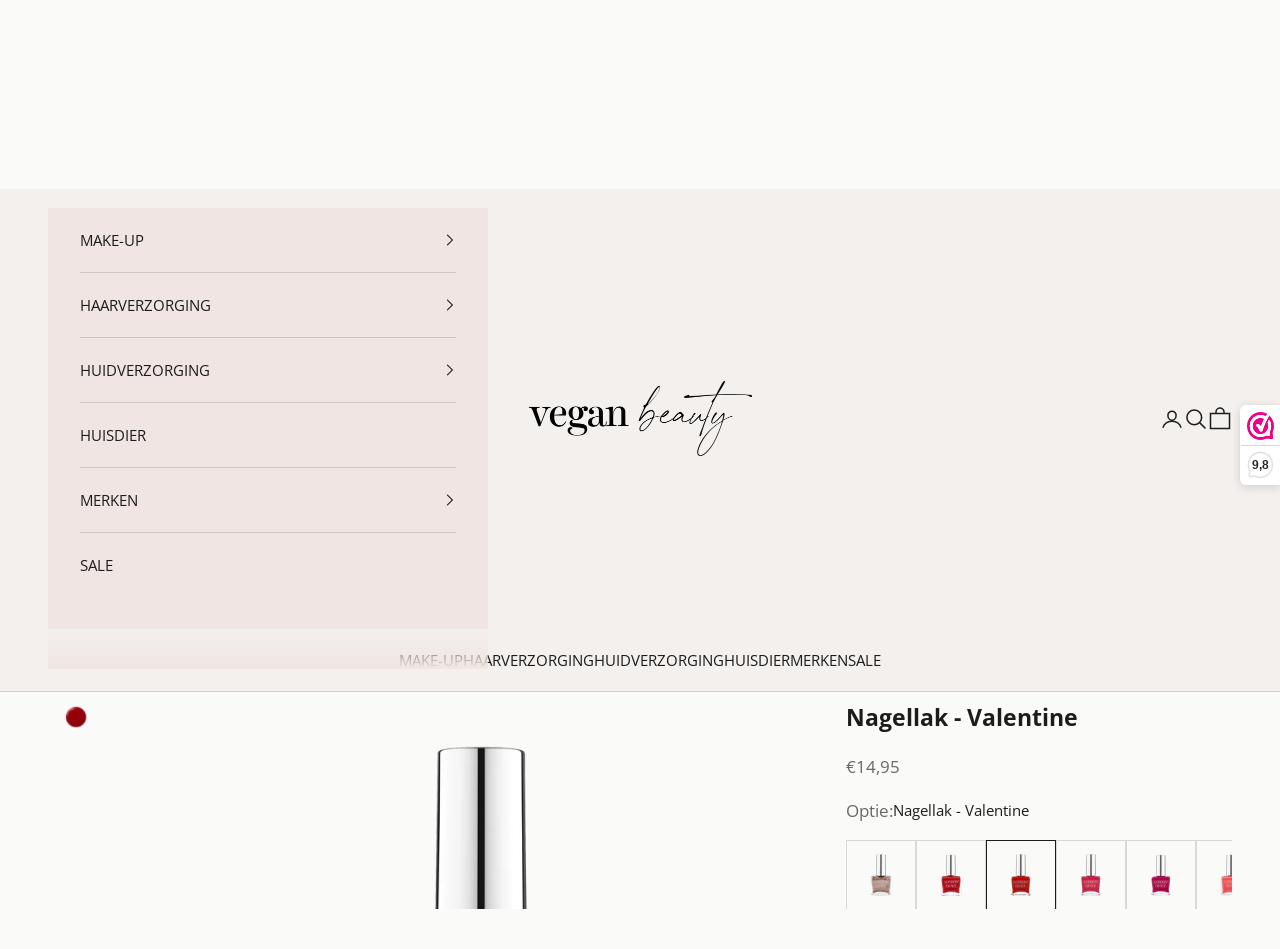

--- FILE ---
content_type: text/html; charset=utf-8
request_url: https://www.vegan-beauty.nl/products/london-grace-vegan-nagellak-valentine
body_size: 79142
content:
<!doctype html>

<html lang="nl" dir="ltr">
  <head>
    <meta charset="utf-8">
    <meta name="viewport" content="width=device-width, initial-scale=1.0, height=device-height, minimum-scale=1.0, maximum-scale=5.0">

    <title>London Grace Vegan Nagellak - Valentine</title><meta name="description" content="De Vegan nagellak van London Grace zijn dierproefvrij en gemaakt met een 10-free*, no-nasties-formule om gezonde, gelukkige nagels te bevorderen. Je nagels lakken was nog nooit eerder zo gezond en zo leuk! Alle vegan nagellak van London Grace zijn rijk aan pigment en een mooie glanzende finsish. * Vrij van formaldehyde, dibutylftalaat (DBP), tolueen, formaldehydehars, kamfer, xyleen, parabenen, geurstoffen, ftalaten en dierlijke ingrediënten. Eigenschappen London Grace nagellak: Ze zijn zacht voor je nagels, ze voorzien je dus niet alleen van een prachtige, glanzende kleur, maar ze verzorgen tegelijkertijd ook. Je nagels verkleuren niet. Geschikt voor Veganisten. Rijk aan pigmenten en sneldrogend. 100% natuurlijk, 100% vegan en dierproefvrij. Hoe gebruik je de London Grace nagellak? Lak je nagels met deze betoverende kleur nadat je de London Grace Base Coat hebt aangebracht en breng als laatste voor een extra glossy effect de London Grace Glossy Top coat aan. De London Grace nagellak bevat de volgende ingrediënten: Butyl acetate, ethyl acetate, nitrocellulose, adipic acid / neopentyl glycol / trimellitic anhydride copolymer, acetyl tributyl citrate, isopropyl alcohol, acrylates copolymer, stearalkonium bentonite, n-butyl alcohol, benzophenone-1, silica, alumina, trimethylpentanediyl dibenzoate, polyvinyl butyral, styrene / acrylates copolymer.inhoud: 12 ml"><link rel="canonical" href="https://www.vegan-beauty.nl/products/london-grace-vegan-nagellak-valentine"><link rel="shortcut icon" href="//www.vegan-beauty.nl/cdn/shop/files/vegan-beauty-favicon.png?v=1729611653&width=96">
      <link rel="apple-touch-icon" href="//www.vegan-beauty.nl/cdn/shop/files/vegan-beauty-favicon.png?v=1729611653&width=180"><link rel="preconnect" href="https://fonts.shopifycdn.com" crossorigin><link rel="preload" href="//www.vegan-beauty.nl/cdn/fonts/bodoni_moda/bodonimoda_n4.025af1859727a91866b3c708393a6dc972156491.woff2" as="font" type="font/woff2" crossorigin><link rel="preload" href="//www.vegan-beauty.nl/cdn/fonts/open_sans/opensans_n4.c32e4d4eca5273f6d4ee95ddf54b5bbb75fc9b61.woff2" as="font" type="font/woff2" crossorigin><meta property="og:type" content="product">
  <meta property="og:title" content="Nagellak - Valentine">
  <meta property="product:price:amount" content="14,95">
  <meta property="product:price:currency" content="EUR">
  <meta property="product:availability" content="in stock"><meta property="og:image" content="http://www.vegan-beauty.nl/cdn/shop/products/London-Grace-vegan-beauty-valentine.png?v=1613640191&width=2048">
  <meta property="og:image:secure_url" content="https://www.vegan-beauty.nl/cdn/shop/products/London-Grace-vegan-beauty-valentine.png?v=1613640191&width=2048">
  <meta property="og:image:width" content="800">
  <meta property="og:image:height" content="800"><meta property="og:description" content="De Vegan nagellak van London Grace zijn dierproefvrij en gemaakt met een 10-free*, no-nasties-formule om gezonde, gelukkige nagels te bevorderen. Je nagels lakken was nog nooit eerder zo gezond en zo leuk! Alle vegan nagellak van London Grace zijn rijk aan pigment en een mooie glanzende finsish. * Vrij van formaldehyde, dibutylftalaat (DBP), tolueen, formaldehydehars, kamfer, xyleen, parabenen, geurstoffen, ftalaten en dierlijke ingrediënten. Eigenschappen London Grace nagellak: Ze zijn zacht voor je nagels, ze voorzien je dus niet alleen van een prachtige, glanzende kleur, maar ze verzorgen tegelijkertijd ook. Je nagels verkleuren niet. Geschikt voor Veganisten. Rijk aan pigmenten en sneldrogend. 100% natuurlijk, 100% vegan en dierproefvrij. Hoe gebruik je de London Grace nagellak? Lak je nagels met deze betoverende kleur nadat je de London Grace Base Coat hebt aangebracht en breng als laatste voor een extra glossy effect de London Grace Glossy Top coat aan. De London Grace nagellak bevat de volgende ingrediënten: Butyl acetate, ethyl acetate, nitrocellulose, adipic acid / neopentyl glycol / trimellitic anhydride copolymer, acetyl tributyl citrate, isopropyl alcohol, acrylates copolymer, stearalkonium bentonite, n-butyl alcohol, benzophenone-1, silica, alumina, trimethylpentanediyl dibenzoate, polyvinyl butyral, styrene / acrylates copolymer.inhoud: 12 ml"><meta property="og:url" content="https://www.vegan-beauty.nl/products/london-grace-vegan-nagellak-valentine">
<meta property="og:site_name" content="Vegan Beauty"><meta name="twitter:card" content="summary"><meta name="twitter:title" content="Nagellak - Valentine">
  <meta name="twitter:description" content="London Grace lanceerde deze oranjerode tint voor Valentijnsdag, maar we willen dat je de liefde het hele jaar door voelt. De Vegan nagellak van London Grace zijn dierproefvrij en gemaakt met een 10-free*, no-nasties-formule voor gezonde en sterke nagels. Je nagels lakken was nog nooit eerder zo gezond en zo leuk!Alle vegan nagellak van London Grace zijn rijk aan pigment en hebben een mooie glanzende finish.  * Vrij van formaldehyde, dibutylftalaat (DBP), tolueen, formaldehydehars, kamfer, xyleen, parabenen, geurstoffen, ftalaten en dierlijke ingrediënten. Eigenschappen London Grace nagellak: Ze zijn zacht voor je nagels, ze voorzien je dus niet alleen van een prachtige, glanzende kleur, maar ze verzorgen tegelijkertijd ook. Je nagels verkleuren niet. Geschikt voor Veganisten. Rijk aan pigmenten en sneldrogend. 100% natuurlijk, 100% vegan en dierproefvrij. Hoe gebruik je de London Grace nagellak? Lak je nagels met deze betoverende kleur nadat je de London Grace Base Coat hebt"><meta name="twitter:image" content="https://www.vegan-beauty.nl/cdn/shop/products/London-Grace-vegan-beauty-valentine.png?crop=center&height=1200&v=1613640191&width=1200">
  <meta name="twitter:image:alt" content="London Grace vegan natuurlijke organic nagellak"><script async crossorigin fetchpriority="high" src="/cdn/shopifycloud/importmap-polyfill/es-modules-shim.2.4.0.js"></script>
<script type="application/ld+json">{"@context":"http:\/\/schema.org\/","@id":"\/products\/london-grace-vegan-nagellak-valentine#product","@type":"Product","brand":{"@type":"Brand","name":"London Grace"},"category":"Nagellakken","description":"\n\n\n\n\n\n\n\n\nLondon Grace lanceerde deze oranjerode tint voor Valentijnsdag, maar we willen dat je de liefde het hele jaar door voelt.\n\n\n\n\n\n\n\n\n\n\n\n\n\n\n\n\n\n\n\n\n\n\n\n\nDe Vegan nagellak van London Grace zijn dierproefvrij en gemaakt met een 10-free*, no-nasties-formule voor gezonde en sterke nagels.\n\n\n\n\n\n\n\n\nJe nagels lakken was nog nooit eerder zo gezond en zo leuk!Alle vegan nagellak van London Grace zijn rijk aan pigment en hebben een mooie glanzende finish. \n* Vrij van formaldehyde, dibutylftalaat (DBP), tolueen, formaldehydehars, kamfer, xyleen, parabenen, geurstoffen, ftalaten en dierlijke ingrediënten.\n\n\n\n\n\n\n\n\n\n\n\n\n\n\n\n\n\n\n\n\n\n\n\n\n\nEigenschappen London Grace nagellak:\n\n\n\n Ze zijn zacht voor je nagels, ze voorzien je dus niet alleen van een prachtige, glanzende kleur, maar ze verzorgen tegelijkertijd ook.\n\nJe nagels verkleuren niet.\nGeschikt voor Veganisten.\n\nRijk aan pigmenten en sneldrogend.\n\n 100% natuurlijk, 100% vegan en dierproefvrij.\n\n\nHoe gebruik je de London Grace nagellak?\nLak je nagels met deze betoverende kleur nadat je de London Grace Base Coat hebt aangebracht en breng als laatste voor een extra glossy effect de London Grace Glossy Top coat aan.\n","image":"https:\/\/www.vegan-beauty.nl\/cdn\/shop\/products\/London-Grace-vegan-beauty-valentine.png?v=1613640191\u0026width=1920","name":"Nagellak - Valentine","offers":{"@id":"\/products\/london-grace-vegan-nagellak-valentine?variant=38944656425145#offer","@type":"Offer","availability":"http:\/\/schema.org\/InStock","price":"14.95","priceCurrency":"EUR","url":"https:\/\/www.vegan-beauty.nl\/products\/london-grace-vegan-nagellak-valentine?variant=38944656425145"},"url":"https:\/\/www.vegan-beauty.nl\/products\/london-grace-vegan-nagellak-valentine"}</script><script type="application/ld+json">
  {
    "@context": "https://schema.org",
    "@type": "BreadcrumbList",
    "itemListElement": [{
        "@type": "ListItem",
        "position": 1,
        "name": "Start",
        "item": "https://www.vegan-beauty.nl"
      },{
            "@type": "ListItem",
            "position": 2,
            "name": "Nagellak - Valentine",
            "item": "https://www.vegan-beauty.nl/products/london-grace-vegan-nagellak-valentine"
          }]
  }
</script><style>/* Typography (heading) */
  @font-face {
  font-family: "Bodoni Moda";
  font-weight: 400;
  font-style: normal;
  font-display: fallback;
  src: url("//www.vegan-beauty.nl/cdn/fonts/bodoni_moda/bodonimoda_n4.025af1859727a91866b3c708393a6dc972156491.woff2") format("woff2"),
       url("//www.vegan-beauty.nl/cdn/fonts/bodoni_moda/bodonimoda_n4.aebb4417dfed0dc5ec4a330249c3862add089916.woff") format("woff");
}

@font-face {
  font-family: "Bodoni Moda";
  font-weight: 400;
  font-style: italic;
  font-display: fallback;
  src: url("//www.vegan-beauty.nl/cdn/fonts/bodoni_moda/bodonimoda_i4.4d7d6dcd28539d05c34746a790d428e621a34321.woff2") format("woff2"),
       url("//www.vegan-beauty.nl/cdn/fonts/bodoni_moda/bodonimoda_i4.47427f01d2c6bc1acfc811bad9213cf287ad6b97.woff") format("woff");
}

/* Typography (body) */
  @font-face {
  font-family: "Open Sans";
  font-weight: 400;
  font-style: normal;
  font-display: fallback;
  src: url("//www.vegan-beauty.nl/cdn/fonts/open_sans/opensans_n4.c32e4d4eca5273f6d4ee95ddf54b5bbb75fc9b61.woff2") format("woff2"),
       url("//www.vegan-beauty.nl/cdn/fonts/open_sans/opensans_n4.5f3406f8d94162b37bfa232b486ac93ee892406d.woff") format("woff");
}

@font-face {
  font-family: "Open Sans";
  font-weight: 400;
  font-style: italic;
  font-display: fallback;
  src: url("//www.vegan-beauty.nl/cdn/fonts/open_sans/opensans_i4.6f1d45f7a46916cc95c694aab32ecbf7509cbf33.woff2") format("woff2"),
       url("//www.vegan-beauty.nl/cdn/fonts/open_sans/opensans_i4.4efaa52d5a57aa9a57c1556cc2b7465d18839daa.woff") format("woff");
}

@font-face {
  font-family: "Open Sans";
  font-weight: 700;
  font-style: normal;
  font-display: fallback;
  src: url("//www.vegan-beauty.nl/cdn/fonts/open_sans/opensans_n7.a9393be1574ea8606c68f4441806b2711d0d13e4.woff2") format("woff2"),
       url("//www.vegan-beauty.nl/cdn/fonts/open_sans/opensans_n7.7b8af34a6ebf52beb1a4c1d8c73ad6910ec2e553.woff") format("woff");
}

@font-face {
  font-family: "Open Sans";
  font-weight: 700;
  font-style: italic;
  font-display: fallback;
  src: url("//www.vegan-beauty.nl/cdn/fonts/open_sans/opensans_i7.916ced2e2ce15f7fcd95d196601a15e7b89ee9a4.woff2") format("woff2"),
       url("//www.vegan-beauty.nl/cdn/fonts/open_sans/opensans_i7.99a9cff8c86ea65461de497ade3d515a98f8b32a.woff") format("woff");
}

:root {
    /* Container */
    --container-max-width: 100%;
    --container-xxs-max-width: 27.5rem; /* 440px */
    --container-xs-max-width: 42.5rem; /* 680px */
    --container-sm-max-width: 61.25rem; /* 980px */
    --container-md-max-width: 71.875rem; /* 1150px */
    --container-lg-max-width: 78.75rem; /* 1260px */
    --container-xl-max-width: 85rem; /* 1360px */
    --container-gutter: 1.25rem;

    --section-vertical-spacing: 2.5rem;
    --section-vertical-spacing-tight:2.5rem;

    --section-stack-gap:2.25rem;
    --section-stack-gap-tight:2.25rem;

    /* Form settings */
    --form-gap: 1.25rem; /* Gap between fieldset and submit button */
    --fieldset-gap: 1rem; /* Gap between each form input within a fieldset */
    --form-control-gap: 0.625rem; /* Gap between input and label (ignored for floating label) */
    --checkbox-control-gap: 0.75rem; /* Horizontal gap between checkbox and its associated label */
    --input-padding-block: 0.65rem; /* Vertical padding for input, textarea and native select */
    --input-padding-inline: 0.8rem; /* Horizontal padding for input, textarea and native select */
    --checkbox-size: 0.875rem; /* Size (width and height) for checkbox */

    /* Other sizes */
    --sticky-area-height: calc(var(--announcement-bar-is-sticky, 0) * var(--announcement-bar-height, 0px) + var(--header-is-sticky, 0) * var(--header-is-visible, 1) * var(--header-height, 0px));

    /* RTL support */
    --transform-logical-flip: 1;
    --transform-origin-start: left;
    --transform-origin-end: right;

    /**
     * ---------------------------------------------------------------------
     * TYPOGRAPHY
     * ---------------------------------------------------------------------
     */

    /* Font properties */
    --heading-font-family: "Bodoni Moda", serif;
    --heading-font-weight: 400;
    --heading-font-style: normal;
    --heading-text-transform: normal;
    --heading-letter-spacing: 0.0em;
    --text-font-family: "Open Sans", sans-serif;
    --text-font-weight: 400;
    --text-font-style: normal;
    --text-letter-spacing: 0.0em;
    --button-font: var(--text-font-style) var(--text-font-weight) var(--text-sm) / 1.65 var(--text-font-family);
    --button-text-transform: uppercase;
    --button-letter-spacing: 0.0em;

    /* Font sizes */--text-heading-size-factor: 1.5;
    --text-h1: max(0.6875rem, clamp(1.375rem, 1.146341463414634rem + 0.975609756097561vw, 2rem) * var(--text-heading-size-factor));
    --text-h2: max(0.6875rem, clamp(1.25rem, 1.0670731707317074rem + 0.7804878048780488vw, 1.75rem) * var(--text-heading-size-factor));
    --text-h3: max(0.6875rem, clamp(1.125rem, 1.0335365853658536rem + 0.3902439024390244vw, 1.375rem) * var(--text-heading-size-factor));
    --text-h4: max(0.6875rem, clamp(1rem, 0.9542682926829268rem + 0.1951219512195122vw, 1.125rem) * var(--text-heading-size-factor));
    --text-h5: calc(0.875rem * var(--text-heading-size-factor));
    --text-h6: calc(0.75rem * var(--text-heading-size-factor));

    --text-xs: 0.75rem;
    --text-sm: 0.8125rem;
    --text-base: 0.875rem;
    --text-lg: 1.0rem;
    --text-xl: 1.1875rem;

    /* Rounded variables (used for border radius) */
    --rounded-full: 9999px;
    --button-border-radius: 0.0rem;
    --input-border-radius: 0.0rem;

    /* Box shadow */
    --shadow-sm: 0 2px 8px rgb(0 0 0 / 0.05);
    --shadow: 0 5px 15px rgb(0 0 0 / 0.05);
    --shadow-md: 0 5px 30px rgb(0 0 0 / 0.05);
    --shadow-block: px px px rgb(var(--text-primary) / 0.0);

    /**
     * ---------------------------------------------------------------------
     * OTHER
     * ---------------------------------------------------------------------
     */

    --checkmark-svg-url: url(//www.vegan-beauty.nl/cdn/shop/t/27/assets/checkmark.svg?v=77552481021870063511746098183);
    --cursor-zoom-in-svg-url: url(//www.vegan-beauty.nl/cdn/shop/t/27/assets/cursor-zoom-in.svg?v=118062884878837532521746098183);
  }

  [dir="rtl"]:root {
    /* RTL support */
    --transform-logical-flip: -1;
    --transform-origin-start: right;
    --transform-origin-end: left;
  }

  @media screen and (min-width: 700px) {
    :root {
      /* Typography (font size) */
      --text-xs: 0.8125rem;
      --text-sm: 0.875rem;
      --text-base: 0.9375rem;
      --text-lg: 1.0625rem;
      --text-xl: 1.3125rem;

      /* Spacing settings */
      --container-gutter: 2rem;
    }
  }

  @media screen and (min-width: 1000px) {
    :root {
      /* Spacing settings */
      --container-gutter: 3rem;

      --section-vertical-spacing: 4rem;
      --section-vertical-spacing-tight: 4rem;

      --section-stack-gap:3rem;
      --section-stack-gap-tight:3rem;
    }
  }:root {/* Overlay used for modal */
    --page-overlay: 0 0 0 / 0.4;

    /* We use the first scheme background as default */
    --page-background: ;

    /* Product colors */
    --on-sale-text: 235 104 104;
    --on-sale-badge-background: 235 104 104;
    --on-sale-badge-text: 255 255 255;
    --sold-out-badge-background: 239 239 239;
    --sold-out-badge-text: 0 0 0 / 0.65;
    --custom-badge-background: 136 141 211;
    --custom-badge-text: 255 255 255;
    --star-color: 239 195 128;

    /* Status colors */
    --success-background: 232 241 241;
    --success-text: 145 190 186;
    --warning-background: 253 248 240;
    --warning-text: 239 195 128;
    --error-background: 250 219 219;
    --error-text: 235 104 104;
  }.color-scheme--scheme-1 {
      /* Color settings */--accent: 145 190 186;
      --text-color: 28 28 28;
      --background: 250 250 249 / 1.0;
      --background-without-opacity: 250 250 249;
      --background-gradient: ;--border-color: 217 217 216;/* Button colors */
      --button-background: 145 190 186;
      --button-text-color: 255 255 255;

      /* Circled buttons */
      --circle-button-background: 255 255 255;
      --circle-button-text-color: 136 141 211;
    }.shopify-section:has(.section-spacing.color-scheme--bg-3387a22cfd4e69c2ccecc46cc961deeb) + .shopify-section:has(.section-spacing.color-scheme--bg-3387a22cfd4e69c2ccecc46cc961deeb:not(.bordered-section)) .section-spacing {
      padding-block-start: 0;
    }.color-scheme--scheme-2 {
      /* Color settings */--accent: 145 190 186;
      --text-color: 28 28 28;
      --background: 240 229 226 / 1.0;
      --background-without-opacity: 240 229 226;
      --background-gradient: ;--border-color: 208 199 196;/* Button colors */
      --button-background: 145 190 186;
      --button-text-color: 255 255 255;

      /* Circled buttons */
      --circle-button-background: 211 154 137;
      --circle-button-text-color: 255 255 255;
    }.shopify-section:has(.section-spacing.color-scheme--bg-4055c04bf9bb9bf9a601b909700d1557) + .shopify-section:has(.section-spacing.color-scheme--bg-4055c04bf9bb9bf9a601b909700d1557:not(.bordered-section)) .section-spacing {
      padding-block-start: 0;
    }.color-scheme--scheme-3 {
      /* Color settings */--accent: 255 255 255;
      --text-color: 255 255 255;
      --background: 211 154 137 / 1.0;
      --background-without-opacity: 211 154 137;
      --background-gradient: ;--border-color: 218 169 155;/* Button colors */
      --button-background: 255 255 255;
      --button-text-color: 28 28 28;

      /* Circled buttons */
      --circle-button-background: 255 255 255;
      --circle-button-text-color: 28 28 28;
    }.shopify-section:has(.section-spacing.color-scheme--bg-eb9b9061b99bda9a22ba8000176dbb57) + .shopify-section:has(.section-spacing.color-scheme--bg-eb9b9061b99bda9a22ba8000176dbb57:not(.bordered-section)) .section-spacing {
      padding-block-start: 0;
    }.color-scheme--scheme-4 {
      /* Color settings */--accent: 255 255 255;
      --text-color: 255 255 255;
      --background: 0 0 0 / 0.0;
      --background-without-opacity: 0 0 0;
      --background-gradient: ;--border-color: 255 255 255;/* Button colors */
      --button-background: 255 255 255;
      --button-text-color: 28 28 28;

      /* Circled buttons */
      --circle-button-background: 255 255 255;
      --circle-button-text-color: 28 28 28;
    }.shopify-section:has(.section-spacing.color-scheme--bg-3671eee015764974ee0aef1536023e0f) + .shopify-section:has(.section-spacing.color-scheme--bg-3671eee015764974ee0aef1536023e0f:not(.bordered-section)) .section-spacing {
      padding-block-start: 0;
    }.color-scheme--scheme-52233944-40c2-4b91-a47d-dbcccb26e3ae {
      /* Color settings */--accent: 145 190 186;
      --text-color: 28 28 28;
      --background: 243 240 238 / 1.0;
      --background-without-opacity: 243 240 238;
      --background-gradient: ;--border-color: 211 208 206;/* Button colors */
      --button-background: 145 190 186;
      --button-text-color: 255 255 255;

      /* Circled buttons */
      --circle-button-background: 255 255 255;
      --circle-button-text-color: 136 141 211;
    }.shopify-section:has(.section-spacing.color-scheme--bg-f0a09f169154930c3c37d6ac8888e4a7) + .shopify-section:has(.section-spacing.color-scheme--bg-f0a09f169154930c3c37d6ac8888e4a7:not(.bordered-section)) .section-spacing {
      padding-block-start: 0;
    }.color-scheme--scheme-58cbec95-5832-4eeb-bed5-c0993b652c82 {
      /* Color settings */--accent: 255 255 255;
      --text-color: 255 255 255;
      --background: 136 141 211 / 1.0;
      --background-without-opacity: 136 141 211;
      --background-gradient: ;--border-color: 154 158 218;/* Button colors */
      --button-background: 255 255 255;
      --button-text-color: 136 141 211;

      /* Circled buttons */
      --circle-button-background: 255 255 255;
      --circle-button-text-color: 136 141 211;
    }.shopify-section:has(.section-spacing.color-scheme--bg-6a52dc78b59eb8b6163648fae2e5ce64) + .shopify-section:has(.section-spacing.color-scheme--bg-6a52dc78b59eb8b6163648fae2e5ce64:not(.bordered-section)) .section-spacing {
      padding-block-start: 0;
    }.color-scheme--scheme-5ff57e3c-cafa-462e-980c-86f014287cd8 {
      /* Color settings */--accent: 145 190 186;
      --text-color: 28 28 28;
      --background: 250 250 249 / 1.0;
      --background-without-opacity: 250 250 249;
      --background-gradient: ;--border-color: 217 217 216;/* Button colors */
      --button-background: 145 190 186;
      --button-text-color: 255 255 255;

      /* Circled buttons */
      --circle-button-background: 255 255 255;
      --circle-button-text-color: 136 141 211;
    }.shopify-section:has(.section-spacing.color-scheme--bg-3387a22cfd4e69c2ccecc46cc961deeb) + .shopify-section:has(.section-spacing.color-scheme--bg-3387a22cfd4e69c2ccecc46cc961deeb:not(.bordered-section)) .section-spacing {
      padding-block-start: 0;
    }.color-scheme--dialog {
      /* Color settings */--accent: 145 190 186;
      --text-color: 28 28 28;
      --background: 240 229 226 / 1.0;
      --background-without-opacity: 240 229 226;
      --background-gradient: ;--border-color: 208 199 196;/* Button colors */
      --button-background: 145 190 186;
      --button-text-color: 255 255 255;

      /* Circled buttons */
      --circle-button-background: 211 154 137;
      --circle-button-text-color: 255 255 255;
    }
</style><script>
  // This allows to expose several variables to the global scope, to be used in scripts
  window.themeVariables = {
    settings: {
      showPageTransition: null,
      pageType: "product",
      moneyFormat: "€{{amount_with_comma_separator}}",
      moneyWithCurrencyFormat: "€{{amount_with_comma_separator}} EUR",
      currencyCodeEnabled: false,
      cartType: "drawer",
      staggerMenuApparition: true
    },

    strings: {
      addedToCart: "Toegevoegd aan je winkelwagen!",
      closeGallery: "Galerie sluiten",
      zoomGallery: "In-\/uitzoomen",
      errorGallery: "Afbeelding kan niet worden geladen",
      shippingEstimatorNoResults: "Sorry, we verzenden niet naar je adres.",
      shippingEstimatorOneResult: "Er is één verzendtarief voor je adres:",
      shippingEstimatorMultipleResults: "Er zijn meerdere verzendtarieven voor je adres:",
      shippingEstimatorError: "Er zijn een of meer fouten opgetreden bij het ophalen van de verzendtarieven:",
      next: "Volgende",
      previous: "Vorige"
    },

    mediaQueries: {
      'sm': 'screen and (min-width: 700px)',
      'md': 'screen and (min-width: 1000px)',
      'lg': 'screen and (min-width: 1150px)',
      'xl': 'screen and (min-width: 1400px)',
      '2xl': 'screen and (min-width: 1600px)',
      'sm-max': 'screen and (max-width: 699px)',
      'md-max': 'screen and (max-width: 999px)',
      'lg-max': 'screen and (max-width: 1149px)',
      'xl-max': 'screen and (max-width: 1399px)',
      '2xl-max': 'screen and (max-width: 1599px)',
      'motion-safe': '(prefers-reduced-motion: no-preference)',
      'motion-reduce': '(prefers-reduced-motion: reduce)',
      'supports-hover': 'screen and (pointer: fine)',
      'supports-touch': 'screen and (hover: none)'
    }
  };</script><script type="importmap">{
        "imports": {
          "vendor": "//www.vegan-beauty.nl/cdn/shop/t/27/assets/vendor.min.js?v=118757129943152772801746098156",
          "theme": "//www.vegan-beauty.nl/cdn/shop/t/27/assets/theme.js?v=120688118179581468051746098156",
          "photoswipe": "//www.vegan-beauty.nl/cdn/shop/t/27/assets/photoswipe.min.js?v=13374349288281597431746098156"
        }
      }
    </script>

    <script type="module" src="//www.vegan-beauty.nl/cdn/shop/t/27/assets/vendor.min.js?v=118757129943152772801746098156"></script>
    <script type="module" src="//www.vegan-beauty.nl/cdn/shop/t/27/assets/theme.js?v=120688118179581468051746098156"></script>

    <script>window.performance && window.performance.mark && window.performance.mark('shopify.content_for_header.start');</script><meta name="google-site-verification" content="y35LECe4lYsc0MFrfq9qNX6hVDUx2uuYGlbcI9aUxpQ">
<meta name="facebook-domain-verification" content="j7fcl5h2jrnp940zjv6qbig0dj595e">
<meta id="shopify-digital-wallet" name="shopify-digital-wallet" content="/53156675769/digital_wallets/dialog">
<meta name="shopify-checkout-api-token" content="5531a3e10b9a86c2b4f52f3a8b63c166">
<meta id="in-context-paypal-metadata" data-shop-id="53156675769" data-venmo-supported="false" data-environment="production" data-locale="nl_NL" data-paypal-v4="true" data-currency="EUR">
<link rel="alternate" type="application/json+oembed" href="https://www.vegan-beauty.nl/products/london-grace-vegan-nagellak-valentine.oembed">
<script async="async" src="/checkouts/internal/preloads.js?locale=nl-NL"></script>
<link rel="preconnect" href="https://shop.app" crossorigin="anonymous">
<script async="async" src="https://shop.app/checkouts/internal/preloads.js?locale=nl-NL&shop_id=53156675769" crossorigin="anonymous"></script>
<script id="apple-pay-shop-capabilities" type="application/json">{"shopId":53156675769,"countryCode":"NL","currencyCode":"EUR","merchantCapabilities":["supports3DS"],"merchantId":"gid:\/\/shopify\/Shop\/53156675769","merchantName":"Vegan Beauty","requiredBillingContactFields":["postalAddress","email"],"requiredShippingContactFields":["postalAddress","email"],"shippingType":"shipping","supportedNetworks":["visa","maestro","masterCard"],"total":{"type":"pending","label":"Vegan Beauty","amount":"1.00"},"shopifyPaymentsEnabled":true,"supportsSubscriptions":true}</script>
<script id="shopify-features" type="application/json">{"accessToken":"5531a3e10b9a86c2b4f52f3a8b63c166","betas":["rich-media-storefront-analytics"],"domain":"www.vegan-beauty.nl","predictiveSearch":true,"shopId":53156675769,"locale":"nl"}</script>
<script>var Shopify = Shopify || {};
Shopify.shop = "veganbeautynl.myshopify.com";
Shopify.locale = "nl";
Shopify.currency = {"active":"EUR","rate":"1.0"};
Shopify.country = "NL";
Shopify.theme = {"name":"Bijgewerkte kopie van 9 april 2025","id":180676952389,"schema_name":"Prestige","schema_version":"10.7.0","theme_store_id":855,"role":"main"};
Shopify.theme.handle = "null";
Shopify.theme.style = {"id":null,"handle":null};
Shopify.cdnHost = "www.vegan-beauty.nl/cdn";
Shopify.routes = Shopify.routes || {};
Shopify.routes.root = "/";</script>
<script type="module">!function(o){(o.Shopify=o.Shopify||{}).modules=!0}(window);</script>
<script>!function(o){function n(){var o=[];function n(){o.push(Array.prototype.slice.apply(arguments))}return n.q=o,n}var t=o.Shopify=o.Shopify||{};t.loadFeatures=n(),t.autoloadFeatures=n()}(window);</script>
<script>
  window.ShopifyPay = window.ShopifyPay || {};
  window.ShopifyPay.apiHost = "shop.app\/pay";
  window.ShopifyPay.redirectState = null;
</script>
<script id="shop-js-analytics" type="application/json">{"pageType":"product"}</script>
<script defer="defer" async type="module" src="//www.vegan-beauty.nl/cdn/shopifycloud/shop-js/modules/v2/client.init-shop-cart-sync_vOV-a8uK.nl.esm.js"></script>
<script defer="defer" async type="module" src="//www.vegan-beauty.nl/cdn/shopifycloud/shop-js/modules/v2/chunk.common_CJhj07vB.esm.js"></script>
<script defer="defer" async type="module" src="//www.vegan-beauty.nl/cdn/shopifycloud/shop-js/modules/v2/chunk.modal_CUgVXUZf.esm.js"></script>
<script type="module">
  await import("//www.vegan-beauty.nl/cdn/shopifycloud/shop-js/modules/v2/client.init-shop-cart-sync_vOV-a8uK.nl.esm.js");
await import("//www.vegan-beauty.nl/cdn/shopifycloud/shop-js/modules/v2/chunk.common_CJhj07vB.esm.js");
await import("//www.vegan-beauty.nl/cdn/shopifycloud/shop-js/modules/v2/chunk.modal_CUgVXUZf.esm.js");

  window.Shopify.SignInWithShop?.initShopCartSync?.({"fedCMEnabled":true,"windoidEnabled":true});

</script>
<script>
  window.Shopify = window.Shopify || {};
  if (!window.Shopify.featureAssets) window.Shopify.featureAssets = {};
  window.Shopify.featureAssets['shop-js'] = {"shop-cart-sync":["modules/v2/client.shop-cart-sync_BXFoCcTc.nl.esm.js","modules/v2/chunk.common_CJhj07vB.esm.js","modules/v2/chunk.modal_CUgVXUZf.esm.js"],"init-fed-cm":["modules/v2/client.init-fed-cm_BrMTCua_.nl.esm.js","modules/v2/chunk.common_CJhj07vB.esm.js","modules/v2/chunk.modal_CUgVXUZf.esm.js"],"init-shop-email-lookup-coordinator":["modules/v2/client.init-shop-email-lookup-coordinator_BNYBSeU_.nl.esm.js","modules/v2/chunk.common_CJhj07vB.esm.js","modules/v2/chunk.modal_CUgVXUZf.esm.js"],"init-windoid":["modules/v2/client.init-windoid_CWCaoIdT.nl.esm.js","modules/v2/chunk.common_CJhj07vB.esm.js","modules/v2/chunk.modal_CUgVXUZf.esm.js"],"shop-button":["modules/v2/client.shop-button_DHPWWyFt.nl.esm.js","modules/v2/chunk.common_CJhj07vB.esm.js","modules/v2/chunk.modal_CUgVXUZf.esm.js"],"shop-cash-offers":["modules/v2/client.shop-cash-offers_DkrRGug0.nl.esm.js","modules/v2/chunk.common_CJhj07vB.esm.js","modules/v2/chunk.modal_CUgVXUZf.esm.js"],"shop-toast-manager":["modules/v2/client.shop-toast-manager_gEGA2pId.nl.esm.js","modules/v2/chunk.common_CJhj07vB.esm.js","modules/v2/chunk.modal_CUgVXUZf.esm.js"],"init-shop-cart-sync":["modules/v2/client.init-shop-cart-sync_vOV-a8uK.nl.esm.js","modules/v2/chunk.common_CJhj07vB.esm.js","modules/v2/chunk.modal_CUgVXUZf.esm.js"],"init-customer-accounts-sign-up":["modules/v2/client.init-customer-accounts-sign-up_DgkqQ-gA.nl.esm.js","modules/v2/client.shop-login-button_Cfex_xfE.nl.esm.js","modules/v2/chunk.common_CJhj07vB.esm.js","modules/v2/chunk.modal_CUgVXUZf.esm.js"],"pay-button":["modules/v2/client.pay-button_C5ffEwyD.nl.esm.js","modules/v2/chunk.common_CJhj07vB.esm.js","modules/v2/chunk.modal_CUgVXUZf.esm.js"],"init-customer-accounts":["modules/v2/client.init-customer-accounts_BXXDvmMv.nl.esm.js","modules/v2/client.shop-login-button_Cfex_xfE.nl.esm.js","modules/v2/chunk.common_CJhj07vB.esm.js","modules/v2/chunk.modal_CUgVXUZf.esm.js"],"avatar":["modules/v2/client.avatar_BTnouDA3.nl.esm.js"],"init-shop-for-new-customer-accounts":["modules/v2/client.init-shop-for-new-customer-accounts_BNCHBxRp.nl.esm.js","modules/v2/client.shop-login-button_Cfex_xfE.nl.esm.js","modules/v2/chunk.common_CJhj07vB.esm.js","modules/v2/chunk.modal_CUgVXUZf.esm.js"],"shop-follow-button":["modules/v2/client.shop-follow-button_BBFyycLo.nl.esm.js","modules/v2/chunk.common_CJhj07vB.esm.js","modules/v2/chunk.modal_CUgVXUZf.esm.js"],"checkout-modal":["modules/v2/client.checkout-modal_CAl1mkDZ.nl.esm.js","modules/v2/chunk.common_CJhj07vB.esm.js","modules/v2/chunk.modal_CUgVXUZf.esm.js"],"shop-login-button":["modules/v2/client.shop-login-button_Cfex_xfE.nl.esm.js","modules/v2/chunk.common_CJhj07vB.esm.js","modules/v2/chunk.modal_CUgVXUZf.esm.js"],"lead-capture":["modules/v2/client.lead-capture_Drczia_q.nl.esm.js","modules/v2/chunk.common_CJhj07vB.esm.js","modules/v2/chunk.modal_CUgVXUZf.esm.js"],"shop-login":["modules/v2/client.shop-login_WnrjWA38.nl.esm.js","modules/v2/chunk.common_CJhj07vB.esm.js","modules/v2/chunk.modal_CUgVXUZf.esm.js"],"payment-terms":["modules/v2/client.payment-terms_CJxlri54.nl.esm.js","modules/v2/chunk.common_CJhj07vB.esm.js","modules/v2/chunk.modal_CUgVXUZf.esm.js"]};
</script>
<script>(function() {
  var isLoaded = false;
  function asyncLoad() {
    if (isLoaded) return;
    isLoaded = true;
    var urls = ["https:\/\/www.webwinkelkeur.nl\/apps\/shopify\/script.php?shop=veganbeautynl.myshopify.com","https:\/\/hfta-app.herokuapp.com\/get_script\/4dda46fad52d11ec9e37ce633d91560f.js?v=579119\u0026shop=veganbeautynl.myshopify.com","https:\/\/widgets.automizely.com\/reviews\/v1\/sdk.js?connection_id=e445adb7431947eb878e32ab4fabda13\u0026mapped_org_id=da50c860527ccc9732f5baac1abbd6f2_v1\u0026oid=dafae2436d854a5caaffde72d96dbc66\u0026shop=veganbeautynl.myshopify.com","https:\/\/widgets.automizely.com\/loyalty\/v1\/main.js?module=common\u0026shop=veganbeautynl.myshopify.com"];
    for (var i = 0; i < urls.length; i++) {
      var s = document.createElement('script');
      s.type = 'text/javascript';
      s.async = true;
      s.src = urls[i];
      var x = document.getElementsByTagName('script')[0];
      x.parentNode.insertBefore(s, x);
    }
  };
  if(window.attachEvent) {
    window.attachEvent('onload', asyncLoad);
  } else {
    window.addEventListener('load', asyncLoad, false);
  }
})();</script>
<script id="__st">var __st={"a":53156675769,"offset":3600,"reqid":"164b587f-2c75-4ddb-94ab-496910b890c3-1770029065","pageurl":"www.vegan-beauty.nl\/products\/london-grace-vegan-nagellak-valentine","u":"6fc244adc01c","p":"product","rtyp":"product","rid":6293413822649};</script>
<script>window.ShopifyPaypalV4VisibilityTracking = true;</script>
<script id="captcha-bootstrap">!function(){'use strict';const t='contact',e='account',n='new_comment',o=[[t,t],['blogs',n],['comments',n],[t,'customer']],c=[[e,'customer_login'],[e,'guest_login'],[e,'recover_customer_password'],[e,'create_customer']],r=t=>t.map((([t,e])=>`form[action*='/${t}']:not([data-nocaptcha='true']) input[name='form_type'][value='${e}']`)).join(','),a=t=>()=>t?[...document.querySelectorAll(t)].map((t=>t.form)):[];function s(){const t=[...o],e=r(t);return a(e)}const i='password',u='form_key',d=['recaptcha-v3-token','g-recaptcha-response','h-captcha-response',i],f=()=>{try{return window.sessionStorage}catch{return}},m='__shopify_v',_=t=>t.elements[u];function p(t,e,n=!1){try{const o=window.sessionStorage,c=JSON.parse(o.getItem(e)),{data:r}=function(t){const{data:e,action:n}=t;return t[m]||n?{data:e,action:n}:{data:t,action:n}}(c);for(const[e,n]of Object.entries(r))t.elements[e]&&(t.elements[e].value=n);n&&o.removeItem(e)}catch(o){console.error('form repopulation failed',{error:o})}}const l='form_type',E='cptcha';function T(t){t.dataset[E]=!0}const w=window,h=w.document,L='Shopify',v='ce_forms',y='captcha';let A=!1;((t,e)=>{const n=(g='f06e6c50-85a8-45c8-87d0-21a2b65856fe',I='https://cdn.shopify.com/shopifycloud/storefront-forms-hcaptcha/ce_storefront_forms_captcha_hcaptcha.v1.5.2.iife.js',D={infoText:'Beschermd door hCaptcha',privacyText:'Privacy',termsText:'Voorwaarden'},(t,e,n)=>{const o=w[L][v],c=o.bindForm;if(c)return c(t,g,e,D).then(n);var r;o.q.push([[t,g,e,D],n]),r=I,A||(h.body.append(Object.assign(h.createElement('script'),{id:'captcha-provider',async:!0,src:r})),A=!0)});var g,I,D;w[L]=w[L]||{},w[L][v]=w[L][v]||{},w[L][v].q=[],w[L][y]=w[L][y]||{},w[L][y].protect=function(t,e){n(t,void 0,e),T(t)},Object.freeze(w[L][y]),function(t,e,n,w,h,L){const[v,y,A,g]=function(t,e,n){const i=e?o:[],u=t?c:[],d=[...i,...u],f=r(d),m=r(i),_=r(d.filter((([t,e])=>n.includes(e))));return[a(f),a(m),a(_),s()]}(w,h,L),I=t=>{const e=t.target;return e instanceof HTMLFormElement?e:e&&e.form},D=t=>v().includes(t);t.addEventListener('submit',(t=>{const e=I(t);if(!e)return;const n=D(e)&&!e.dataset.hcaptchaBound&&!e.dataset.recaptchaBound,o=_(e),c=g().includes(e)&&(!o||!o.value);(n||c)&&t.preventDefault(),c&&!n&&(function(t){try{if(!f())return;!function(t){const e=f();if(!e)return;const n=_(t);if(!n)return;const o=n.value;o&&e.removeItem(o)}(t);const e=Array.from(Array(32),(()=>Math.random().toString(36)[2])).join('');!function(t,e){_(t)||t.append(Object.assign(document.createElement('input'),{type:'hidden',name:u})),t.elements[u].value=e}(t,e),function(t,e){const n=f();if(!n)return;const o=[...t.querySelectorAll(`input[type='${i}']`)].map((({name:t})=>t)),c=[...d,...o],r={};for(const[a,s]of new FormData(t).entries())c.includes(a)||(r[a]=s);n.setItem(e,JSON.stringify({[m]:1,action:t.action,data:r}))}(t,e)}catch(e){console.error('failed to persist form',e)}}(e),e.submit())}));const S=(t,e)=>{t&&!t.dataset[E]&&(n(t,e.some((e=>e===t))),T(t))};for(const o of['focusin','change'])t.addEventListener(o,(t=>{const e=I(t);D(e)&&S(e,y())}));const B=e.get('form_key'),M=e.get(l),P=B&&M;t.addEventListener('DOMContentLoaded',(()=>{const t=y();if(P)for(const e of t)e.elements[l].value===M&&p(e,B);[...new Set([...A(),...v().filter((t=>'true'===t.dataset.shopifyCaptcha))])].forEach((e=>S(e,t)))}))}(h,new URLSearchParams(w.location.search),n,t,e,['guest_login'])})(!0,!0)}();</script>
<script integrity="sha256-4kQ18oKyAcykRKYeNunJcIwy7WH5gtpwJnB7kiuLZ1E=" data-source-attribution="shopify.loadfeatures" defer="defer" src="//www.vegan-beauty.nl/cdn/shopifycloud/storefront/assets/storefront/load_feature-a0a9edcb.js" crossorigin="anonymous"></script>
<script crossorigin="anonymous" defer="defer" src="//www.vegan-beauty.nl/cdn/shopifycloud/storefront/assets/shopify_pay/storefront-65b4c6d7.js?v=20250812"></script>
<script data-source-attribution="shopify.dynamic_checkout.dynamic.init">var Shopify=Shopify||{};Shopify.PaymentButton=Shopify.PaymentButton||{isStorefrontPortableWallets:!0,init:function(){window.Shopify.PaymentButton.init=function(){};var t=document.createElement("script");t.src="https://www.vegan-beauty.nl/cdn/shopifycloud/portable-wallets/latest/portable-wallets.nl.js",t.type="module",document.head.appendChild(t)}};
</script>
<script data-source-attribution="shopify.dynamic_checkout.buyer_consent">
  function portableWalletsHideBuyerConsent(e){var t=document.getElementById("shopify-buyer-consent"),n=document.getElementById("shopify-subscription-policy-button");t&&n&&(t.classList.add("hidden"),t.setAttribute("aria-hidden","true"),n.removeEventListener("click",e))}function portableWalletsShowBuyerConsent(e){var t=document.getElementById("shopify-buyer-consent"),n=document.getElementById("shopify-subscription-policy-button");t&&n&&(t.classList.remove("hidden"),t.removeAttribute("aria-hidden"),n.addEventListener("click",e))}window.Shopify?.PaymentButton&&(window.Shopify.PaymentButton.hideBuyerConsent=portableWalletsHideBuyerConsent,window.Shopify.PaymentButton.showBuyerConsent=portableWalletsShowBuyerConsent);
</script>
<script data-source-attribution="shopify.dynamic_checkout.cart.bootstrap">document.addEventListener("DOMContentLoaded",(function(){function t(){return document.querySelector("shopify-accelerated-checkout-cart, shopify-accelerated-checkout")}if(t())Shopify.PaymentButton.init();else{new MutationObserver((function(e,n){t()&&(Shopify.PaymentButton.init(),n.disconnect())})).observe(document.body,{childList:!0,subtree:!0})}}));
</script>
<link id="shopify-accelerated-checkout-styles" rel="stylesheet" media="screen" href="https://www.vegan-beauty.nl/cdn/shopifycloud/portable-wallets/latest/accelerated-checkout-backwards-compat.css" crossorigin="anonymous">
<style id="shopify-accelerated-checkout-cart">
        #shopify-buyer-consent {
  margin-top: 1em;
  display: inline-block;
  width: 100%;
}

#shopify-buyer-consent.hidden {
  display: none;
}

#shopify-subscription-policy-button {
  background: none;
  border: none;
  padding: 0;
  text-decoration: underline;
  font-size: inherit;
  cursor: pointer;
}

#shopify-subscription-policy-button::before {
  box-shadow: none;
}

      </style>

<script>window.performance && window.performance.mark && window.performance.mark('shopify.content_for_header.end');</script>
<link href="//www.vegan-beauty.nl/cdn/shop/t/27/assets/theme.css?v=59476350486779203171746098156" rel="stylesheet" type="text/css" media="all" /><!-- BEGIN app block: shopify://apps/judge-me-reviews/blocks/judgeme_core/61ccd3b1-a9f2-4160-9fe9-4fec8413e5d8 --><!-- Start of Judge.me Core -->






<link rel="dns-prefetch" href="https://cdnwidget.judge.me">
<link rel="dns-prefetch" href="https://cdn.judge.me">
<link rel="dns-prefetch" href="https://cdn1.judge.me">
<link rel="dns-prefetch" href="https://api.judge.me">

<script data-cfasync='false' class='jdgm-settings-script'>window.jdgmSettings={"pagination":5,"disable_web_reviews":false,"badge_no_review_text":"Geen beoordelingen","badge_n_reviews_text":"{{ n }} beoordeling/beoordelingen","badge_star_color":"#FAC766","hide_badge_preview_if_no_reviews":true,"badge_hide_text":false,"enforce_center_preview_badge":false,"widget_title":"Klantbeoordelingen","widget_open_form_text":"Schrijf een beoordeling","widget_close_form_text":"Beoordeling annuleren","widget_refresh_page_text":"Pagina vernieuwen","widget_summary_text":"Gebaseerd op {{ number_of_reviews }} beoordeling/beoordelingen","widget_no_review_text":"Wees de eerste om een beoordeling te schrijven","widget_name_field_text":"Weergavenaam","widget_verified_name_field_text":"Geverifieerde naam (openbaar)","widget_name_placeholder_text":"Weergavenaam","widget_required_field_error_text":"Dit veld is verplicht.","widget_email_field_text":"E-mailadres","widget_verified_email_field_text":"Geverifieerde e-mail (privé, kan niet worden bewerkt)","widget_email_placeholder_text":"Je e-mailadres","widget_email_field_error_text":"Voer een geldig e-mailadres in.","widget_rating_field_text":"Beoordeling","widget_review_title_field_text":"Titel beoordeling","widget_review_title_placeholder_text":"Geef je beoordeling een titel","widget_review_body_field_text":"Beoordeling inhoud","widget_review_body_placeholder_text":"Begin hier met schrijven...","widget_pictures_field_text":"Foto/Video (optioneel)","widget_submit_review_text":"Beoordeling indienen","widget_submit_verified_review_text":"Geverifieerde beoordeling indienen","widget_submit_success_msg_with_auto_publish":"Dank je wel! Vernieuw de pagina over een paar momenten om je beoordeling te zien. Je kunt je beoordeling verwijderen of bewerken door in te loggen bij \u003ca href='https://judge.me/login' target='_blank' rel='nofollow noopener'\u003eJudge.me\u003c/a\u003e","widget_submit_success_msg_no_auto_publish":"Dank je wel! Je beoordeling wordt gepubliceerd zodra deze is goedgekeurd door de winkelbeheerder. Je kunt je beoordeling verwijderen of bewerken door in te loggen bij \u003ca href='https://judge.me/login' target='_blank' rel='nofollow noopener'\u003eJudge.me\u003c/a\u003e","widget_show_default_reviews_out_of_total_text":"{{ n_reviews_shown }} van de {{ n_reviews }} beoordelingen worden getoond.","widget_show_all_link_text":"Toon alles","widget_show_less_link_text":"Toon minder","widget_author_said_text":"{{ reviewer_name }} zei:","widget_days_text":"{{ n }} dagen geleden","widget_weeks_text":"{{ n }} week/weken geleden","widget_months_text":"{{ n }} maand/maanden geleden","widget_years_text":"{{ n }} jaar/jaren geleden","widget_yesterday_text":"Gisteren","widget_today_text":"Vandaag","widget_replied_text":"\u003e\u003e {{ shop_name }} antwoordde:","widget_read_more_text":"Lees meer","widget_reviewer_name_as_initial":"","widget_rating_filter_color":"#fbcd0a","widget_rating_filter_see_all_text":"Bekijk alle beoordelingen","widget_sorting_most_recent_text":"Meest recent","widget_sorting_highest_rating_text":"Hoogste beoordeling","widget_sorting_lowest_rating_text":"Laagste beoordeling","widget_sorting_with_pictures_text":"Alleen foto's","widget_sorting_most_helpful_text":"Meest nuttig","widget_open_question_form_text":"Stel een vraag","widget_reviews_subtab_text":"Beoordelingen","widget_questions_subtab_text":"Vragen","widget_question_label_text":"Vraag","widget_answer_label_text":"Antwoord","widget_question_placeholder_text":"Schrijf hier je vraag","widget_submit_question_text":"Vraag indienen","widget_question_submit_success_text":"Bedankt voor je vraag! We zullen je op de hoogte stellen zodra deze is beantwoord.","widget_star_color":"#FAC766","verified_badge_text":"Geverifieerd","verified_badge_bg_color":"","verified_badge_text_color":"","verified_badge_placement":"left-of-reviewer-name","widget_review_max_height":"","widget_hide_border":false,"widget_social_share":false,"widget_thumb":false,"widget_review_location_show":false,"widget_location_format":"","all_reviews_include_out_of_store_products":true,"all_reviews_out_of_store_text":"(buiten de winkel)","all_reviews_pagination":100,"all_reviews_product_name_prefix_text":"over","enable_review_pictures":true,"enable_question_anwser":false,"widget_theme":"default","review_date_format":"mm/dd/yyyy","default_sort_method":"most-recent","widget_product_reviews_subtab_text":"Productbeoordelingen","widget_shop_reviews_subtab_text":"Winkelbeoordelingen","widget_other_products_reviews_text":"Beoordelingen voor andere producten","widget_store_reviews_subtab_text":"Winkelbeoordelingen","widget_no_store_reviews_text":"Deze winkel heeft nog geen beoordelingen","widget_web_restriction_product_reviews_text":"Dit product heeft nog geen beoordelingen","widget_no_items_text":"Geen items gevonden","widget_show_more_text":"Toon meer","widget_write_a_store_review_text":"Schrijf een winkelbeoordeling","widget_other_languages_heading":"Beoordelingen in andere talen","widget_translate_review_text":"Vertaal beoordeling naar {{ language }}","widget_translating_review_text":"Bezig met vertalen...","widget_show_original_translation_text":"Toon origineel ({{ language }})","widget_translate_review_failed_text":"Beoordeling kon niet worden vertaald.","widget_translate_review_retry_text":"Opnieuw proberen","widget_translate_review_try_again_later_text":"Probeer het later opnieuw","show_product_url_for_grouped_product":false,"widget_sorting_pictures_first_text":"Foto's eerst","show_pictures_on_all_rev_page_mobile":false,"show_pictures_on_all_rev_page_desktop":false,"floating_tab_hide_mobile_install_preference":false,"floating_tab_button_name":"★ Beoordelingen","floating_tab_title":"Laat klanten voor ons spreken","floating_tab_button_color":"","floating_tab_button_background_color":"","floating_tab_url":"","floating_tab_url_enabled":false,"floating_tab_tab_style":"text","all_reviews_text_badge_text":"Klanten beoordelen ons met {{ shop.metafields.judgeme.all_reviews_rating | round: 1 }}/5 op basis van {{ shop.metafields.judgeme.all_reviews_count }} beoordelingen.","all_reviews_text_badge_text_branded_style":"{{ shop.metafields.judgeme.all_reviews_rating | round: 1 }} van de 5 sterren op basis van {{ shop.metafields.judgeme.all_reviews_count }} beoordelingen","is_all_reviews_text_badge_a_link":false,"show_stars_for_all_reviews_text_badge":false,"all_reviews_text_badge_url":"","all_reviews_text_style":"branded","all_reviews_text_color_style":"judgeme_brand_color","all_reviews_text_color":"#108474","all_reviews_text_show_jm_brand":true,"featured_carousel_show_header":true,"featured_carousel_title":"Laat klanten voor ons spreken","testimonials_carousel_title":"Klanten beoordelen ons","videos_carousel_title":"Echte klantervaringen","cards_carousel_title":"Klanten beoordelen ons","featured_carousel_count_text":"uit {{ n }} beoordelingen","featured_carousel_add_link_to_all_reviews_page":false,"featured_carousel_url":"","featured_carousel_show_images":true,"featured_carousel_autoslide_interval":5,"featured_carousel_arrows_on_the_sides":false,"featured_carousel_height":250,"featured_carousel_width":80,"featured_carousel_image_size":0,"featured_carousel_image_height":250,"featured_carousel_arrow_color":"#eeeeee","verified_count_badge_style":"branded","verified_count_badge_orientation":"horizontal","verified_count_badge_color_style":"judgeme_brand_color","verified_count_badge_color":"#108474","is_verified_count_badge_a_link":false,"verified_count_badge_url":"","verified_count_badge_show_jm_brand":true,"widget_rating_preset_default":5,"widget_first_sub_tab":"product-reviews","widget_show_histogram":true,"widget_histogram_use_custom_color":false,"widget_pagination_use_custom_color":false,"widget_star_use_custom_color":false,"widget_verified_badge_use_custom_color":false,"widget_write_review_use_custom_color":false,"picture_reminder_submit_button":"Upload Pictures","enable_review_videos":true,"mute_video_by_default":true,"widget_sorting_videos_first_text":"Video's eerst","widget_review_pending_text":"In afwachting","featured_carousel_items_for_large_screen":3,"social_share_options_order":"Facebook,Twitter","remove_microdata_snippet":true,"disable_json_ld":false,"enable_json_ld_products":false,"preview_badge_show_question_text":false,"preview_badge_no_question_text":"Geen vragen","preview_badge_n_question_text":"{{ number_of_questions }} vraag/vragen","qa_badge_show_icon":false,"qa_badge_position":"same-row","remove_judgeme_branding":false,"widget_add_search_bar":false,"widget_search_bar_placeholder":"Zoeken","widget_sorting_verified_only_text":"Alleen geverifieerd","featured_carousel_theme":"default","featured_carousel_show_rating":true,"featured_carousel_show_title":true,"featured_carousel_show_body":true,"featured_carousel_show_date":false,"featured_carousel_show_reviewer":true,"featured_carousel_show_product":false,"featured_carousel_header_background_color":"#108474","featured_carousel_header_text_color":"#ffffff","featured_carousel_name_product_separator":"reviewed","featured_carousel_full_star_background":"#108474","featured_carousel_empty_star_background":"#dadada","featured_carousel_vertical_theme_background":"#f9fafb","featured_carousel_verified_badge_enable":true,"featured_carousel_verified_badge_color":"#108474","featured_carousel_border_style":"round","featured_carousel_review_line_length_limit":3,"featured_carousel_more_reviews_button_text":"Meer beoordelingen lezen","featured_carousel_view_product_button_text":"Product bekijken","all_reviews_page_load_reviews_on":"scroll","all_reviews_page_load_more_text":"Meer beoordelingen laden","disable_fb_tab_reviews":false,"enable_ajax_cdn_cache":false,"widget_advanced_speed_features":5,"widget_public_name_text":"openbaar weergegeven als","default_reviewer_name":"John Smith","default_reviewer_name_has_non_latin":true,"widget_reviewer_anonymous":"Anoniem","medals_widget_title":"Judge.me Beoordelingsmedailles","medals_widget_background_color":"#f9fafb","medals_widget_position":"footer_all_pages","medals_widget_border_color":"#f9fafb","medals_widget_verified_text_position":"left","medals_widget_use_monochromatic_version":false,"medals_widget_elements_color":"#108474","show_reviewer_avatar":true,"widget_invalid_yt_video_url_error_text":"Geen YouTube video URL","widget_max_length_field_error_text":"Voer niet meer dan {0} tekens in.","widget_show_country_flag":false,"widget_show_collected_via_shop_app":true,"widget_verified_by_shop_badge_style":"light","widget_verified_by_shop_text":"Geverifieerd door winkel","widget_show_photo_gallery":false,"widget_load_with_code_splitting":true,"widget_ugc_install_preference":false,"widget_ugc_title":"Door ons gemaakt, door jou gedeeld","widget_ugc_subtitle":"Tag ons om je afbeelding op onze pagina te zien","widget_ugc_arrows_color":"#ffffff","widget_ugc_primary_button_text":"Nu kopen","widget_ugc_primary_button_background_color":"#108474","widget_ugc_primary_button_text_color":"#ffffff","widget_ugc_primary_button_border_width":"0","widget_ugc_primary_button_border_style":"none","widget_ugc_primary_button_border_color":"#108474","widget_ugc_primary_button_border_radius":"25","widget_ugc_secondary_button_text":"Meer laden","widget_ugc_secondary_button_background_color":"#ffffff","widget_ugc_secondary_button_text_color":"#108474","widget_ugc_secondary_button_border_width":"2","widget_ugc_secondary_button_border_style":"solid","widget_ugc_secondary_button_border_color":"#108474","widget_ugc_secondary_button_border_radius":"25","widget_ugc_reviews_button_text":"Beoordelingen bekijken","widget_ugc_reviews_button_background_color":"#ffffff","widget_ugc_reviews_button_text_color":"#108474","widget_ugc_reviews_button_border_width":"2","widget_ugc_reviews_button_border_style":"solid","widget_ugc_reviews_button_border_color":"#108474","widget_ugc_reviews_button_border_radius":"25","widget_ugc_reviews_button_link_to":"judgeme-reviews-page","widget_ugc_show_post_date":true,"widget_ugc_max_width":"800","widget_rating_metafield_value_type":true,"widget_primary_color":"#D39A89","widget_enable_secondary_color":false,"widget_secondary_color":"#edf5f5","widget_summary_average_rating_text":"{{ average_rating }} van de 5","widget_media_grid_title":"Klantfoto's \u0026 -video's","widget_media_grid_see_more_text":"Meer bekijken","widget_round_style":false,"widget_show_product_medals":true,"widget_verified_by_judgeme_text":"Geverifieerd door Judge.me","widget_show_store_medals":true,"widget_verified_by_judgeme_text_in_store_medals":"Geverifieerd door Judge.me","widget_media_field_exceed_quantity_message":"Sorry, we kunnen slechts {{ max_media }} voor één beoordeling accepteren.","widget_media_field_exceed_limit_message":"{{ file_name }} is te groot, selecteer een {{ media_type }} kleiner dan {{ size_limit }}MB.","widget_review_submitted_text":"Beoordeling ingediend!","widget_question_submitted_text":"Vraag ingediend!","widget_close_form_text_question":"Annuleren","widget_write_your_answer_here_text":"Schrijf je antwoord hier","widget_enabled_branded_link":true,"widget_show_collected_by_judgeme":false,"widget_reviewer_name_color":"","widget_write_review_text_color":"","widget_write_review_bg_color":"","widget_collected_by_judgeme_text":"verzameld door Judge.me","widget_pagination_type":"standard","widget_load_more_text":"Meer laden","widget_load_more_color":"#108474","widget_full_review_text":"Volledige beoordeling","widget_read_more_reviews_text":"Meer beoordelingen lezen","widget_read_questions_text":"Vragen lezen","widget_questions_and_answers_text":"Vragen \u0026 antwoorden","widget_verified_by_text":"Geverifieerd door","widget_verified_text":"Geverifieerd","widget_number_of_reviews_text":"{{ number_of_reviews }} beoordelingen","widget_back_button_text":"Terug","widget_next_button_text":"Volgende","widget_custom_forms_filter_button":"Filters","custom_forms_style":"horizontal","widget_show_review_information":false,"how_reviews_are_collected":"Hoe worden beoordelingen verzameld?","widget_show_review_keywords":false,"widget_gdpr_statement":"Hoe we je gegevens gebruiken: We nemen alleen contact met je op over de beoordeling die je hebt achtergelaten, en alleen indien nodig. Door je beoordeling in te dienen, ga je akkoord met Judge.me's \u003ca href='https://judge.me/terms' target='_blank' rel='nofollow noopener'\u003evoorwaarden\u003c/a\u003e, \u003ca href='https://judge.me/privacy' target='_blank' rel='nofollow noopener'\u003eprivacy\u003c/a\u003e en \u003ca href='https://judge.me/content-policy' target='_blank' rel='nofollow noopener'\u003einhoud\u003c/a\u003e beleid.","widget_multilingual_sorting_enabled":false,"widget_translate_review_content_enabled":false,"widget_translate_review_content_method":"manual","popup_widget_review_selection":"automatically_with_pictures","popup_widget_round_border_style":true,"popup_widget_show_title":true,"popup_widget_show_body":true,"popup_widget_show_reviewer":false,"popup_widget_show_product":true,"popup_widget_show_pictures":true,"popup_widget_use_review_picture":true,"popup_widget_show_on_home_page":true,"popup_widget_show_on_product_page":true,"popup_widget_show_on_collection_page":true,"popup_widget_show_on_cart_page":true,"popup_widget_position":"bottom_left","popup_widget_first_review_delay":5,"popup_widget_duration":5,"popup_widget_interval":5,"popup_widget_review_count":5,"popup_widget_hide_on_mobile":true,"review_snippet_widget_round_border_style":true,"review_snippet_widget_card_color":"#FFFFFF","review_snippet_widget_slider_arrows_background_color":"#FFFFFF","review_snippet_widget_slider_arrows_color":"#000000","review_snippet_widget_star_color":"#108474","show_product_variant":false,"all_reviews_product_variant_label_text":"Variant: ","widget_show_verified_branding":false,"widget_ai_summary_title":"Klanten zeggen","widget_ai_summary_disclaimer":"AI-aangedreven reviewsamenvatting op basis van recente klantbeoordelingen","widget_show_ai_summary":false,"widget_show_ai_summary_bg":false,"widget_show_review_title_input":true,"redirect_reviewers_invited_via_email":"review_widget","request_store_review_after_product_review":false,"request_review_other_products_in_order":false,"review_form_color_scheme":"default","review_form_corner_style":"square","review_form_star_color":{},"review_form_text_color":"#333333","review_form_background_color":"#ffffff","review_form_field_background_color":"#fafafa","review_form_button_color":{},"review_form_button_text_color":"#ffffff","review_form_modal_overlay_color":"#000000","review_content_screen_title_text":"Hoe zou je dit product beoordelen?","review_content_introduction_text":"We zouden het op prijs stellen als je iets over je ervaring zou willen delen.","store_review_form_title_text":"Hoe zou je deze winkel beoordelen?","store_review_form_introduction_text":"We zouden het op prijs stellen als je iets over je ervaring zou willen delen.","show_review_guidance_text":true,"one_star_review_guidance_text":"Slecht","five_star_review_guidance_text":"Goed","customer_information_screen_title_text":"Over jou","customer_information_introduction_text":"Vertel ons meer over jezelf.","custom_questions_screen_title_text":"Uw ervaring in meer detail","custom_questions_introduction_text":"Hier zijn enkele vragen om ons te helpen uw ervaring beter te begrijpen.","review_submitted_screen_title_text":"Bedankt voor je beoordeling!","review_submitted_screen_thank_you_text":"We verwerken deze en hij zal binnenkort in de winkel verschijnen.","review_submitted_screen_email_verification_text":"Bevestig je e-mail door op de link te klikken die we je net hebben gestuurd. Dit helpt ons om beoordelingen authentiek te houden.","review_submitted_request_store_review_text":"Wilt u uw winkelervaring met ons delen?","review_submitted_review_other_products_text":"Wilt u deze producten beoordelen?","store_review_screen_title_text":"Wil je je ervaring met ons delen?","store_review_introduction_text":"We waarden je feedback en gebruiken het om te verbeteren. Deel alstublieft enige gedachten of suggesties die je hebt.","reviewer_media_screen_title_picture_text":"Deel een foto","reviewer_media_introduction_picture_text":"Upload een foto om uw recensie te ondersteunen.","reviewer_media_screen_title_video_text":"Deel een video","reviewer_media_introduction_video_text":"Upload een video om uw recensie te ondersteunen.","reviewer_media_screen_title_picture_or_video_text":"Deel een foto of video","reviewer_media_introduction_picture_or_video_text":"Upload een foto of video om uw recensie te ondersteunen.","reviewer_media_youtube_url_text":"Plak hier uw Youtube URL","advanced_settings_next_step_button_text":"Volgende","advanced_settings_close_review_button_text":"Sluiten","modal_write_review_flow":false,"write_review_flow_required_text":"Verplicht","write_review_flow_privacy_message_text":"We respecteren uw privacy.","write_review_flow_anonymous_text":"Anonieme beoordeling","write_review_flow_visibility_text":"Dit zal niet zichtbaar zijn voor andere klanten.","write_review_flow_multiple_selection_help_text":"Selecteer zoveel als je wilt","write_review_flow_single_selection_help_text":"Selecteer één optie","write_review_flow_required_field_error_text":"Dit veld is verplicht","write_review_flow_invalid_email_error_text":"Voer een geldig e-mailadres in","write_review_flow_max_length_error_text":"Max. {{ max_length }} tekens.","write_review_flow_media_upload_text":"\u003cb\u003eKlik om te uploaden\u003c/b\u003e of sleep en zet neer","write_review_flow_gdpr_statement":"We nemen alleen contact met u op over uw beoordeling indien nodig. Door uw beoordeling in te dienen, gaat u akkoord met onze \u003ca href='https://judge.me/terms' target='_blank' rel='nofollow noopener'\u003ealgemene voorwaarden\u003c/a\u003e en \u003ca href='https://judge.me/privacy' target='_blank' rel='nofollow noopener'\u003eprivacybeleid\u003c/a\u003e.","rating_only_reviews_enabled":false,"show_negative_reviews_help_screen":false,"new_review_flow_help_screen_rating_threshold":3,"negative_review_resolution_screen_title_text":"Vertel ons meer","negative_review_resolution_text":"Je ervaring is belangrijk voor ons. Als er problemen waren met je aankoop, staan we klaar om te helpen. Aarzel niet om contact met ons op te nemen, we zouden graag de gelegenheid hebben om dingen recht te zetten.","negative_review_resolution_button_text":"Neem contact op","negative_review_resolution_proceed_with_review_text":"Laat een beoordeling achter","negative_review_resolution_subject":"Probleem met aankoop van {{ shop_name }}.{{ order_name }}","preview_badge_collection_page_install_status":false,"widget_review_custom_css":"","preview_badge_custom_css":"","preview_badge_stars_count":"5-stars","featured_carousel_custom_css":"","floating_tab_custom_css":"","all_reviews_widget_custom_css":"","medals_widget_custom_css":"","verified_badge_custom_css":"","all_reviews_text_custom_css":"","transparency_badges_collected_via_store_invite":false,"transparency_badges_from_another_provider":false,"transparency_badges_collected_from_store_visitor":false,"transparency_badges_collected_by_verified_review_provider":false,"transparency_badges_earned_reward":false,"transparency_badges_collected_via_store_invite_text":"Beoordelingen verzameld via winkelinvitatie","transparency_badges_from_another_provider_text":"Beoordelingen verzameld van een andere dienst","transparency_badges_collected_from_store_visitor_text":"Beoordelingen verzameld van een winkelbezoeker","transparency_badges_written_in_google_text":"Beoordeling geschreven in Google","transparency_badges_written_in_etsy_text":"Beoordeling geschreven in Etsy","transparency_badges_written_in_shop_app_text":"Beoordeling geschreven in Shop App","transparency_badges_earned_reward_text":"Beoordeling heeft een beloning voor een toekomstige bestelling gewonnen","product_review_widget_per_page":10,"widget_store_review_label_text":"Winkelbeoordeling","checkout_comment_extension_title_on_product_page":"Customer Comments","checkout_comment_extension_num_latest_comment_show":5,"checkout_comment_extension_format":"name_and_timestamp","checkout_comment_customer_name":"last_initial","checkout_comment_comment_notification":true,"preview_badge_collection_page_install_preference":false,"preview_badge_home_page_install_preference":false,"preview_badge_product_page_install_preference":false,"review_widget_install_preference":"","review_carousel_install_preference":false,"floating_reviews_tab_install_preference":"none","verified_reviews_count_badge_install_preference":false,"all_reviews_text_install_preference":false,"review_widget_best_location":false,"judgeme_medals_install_preference":false,"review_widget_revamp_enabled":false,"review_widget_qna_enabled":false,"review_widget_header_theme":"minimal","review_widget_widget_title_enabled":true,"review_widget_header_text_size":"medium","review_widget_header_text_weight":"regular","review_widget_average_rating_style":"compact","review_widget_bar_chart_enabled":true,"review_widget_bar_chart_type":"numbers","review_widget_bar_chart_style":"standard","review_widget_expanded_media_gallery_enabled":false,"review_widget_reviews_section_theme":"standard","review_widget_image_style":"thumbnails","review_widget_review_image_ratio":"square","review_widget_stars_size":"medium","review_widget_verified_badge":"standard_text","review_widget_review_title_text_size":"medium","review_widget_review_text_size":"medium","review_widget_review_text_length":"medium","review_widget_number_of_columns_desktop":3,"review_widget_carousel_transition_speed":5,"review_widget_custom_questions_answers_display":"always","review_widget_button_text_color":"#FFFFFF","review_widget_text_color":"#000000","review_widget_lighter_text_color":"#7B7B7B","review_widget_corner_styling":"soft","review_widget_review_word_singular":"beoordeling","review_widget_review_word_plural":"beoordelingen","review_widget_voting_label":"Nuttig?","review_widget_shop_reply_label":"Antwoord van {{ shop_name }}:","review_widget_filters_title":"Filters","qna_widget_question_word_singular":"Vraag","qna_widget_question_word_plural":"Vragen","qna_widget_answer_reply_label":"Antwoord van {{ answerer_name }}:","qna_content_screen_title_text":"Vraag over dit product","qna_widget_question_required_field_error_text":"Vraag een vraag in.","qna_widget_flow_gdpr_statement":"We zullen je alleen contacteren over je vraag als dat nodig is. Door je vraag in te dienen, ga je akkoord met onze \u003ca href='https://judge.me/terms' target='_blank' rel='nofollow noopener'\u003evoorwaarden\u003c/a\u003e en \u003ca href='https://judge.me/privacy' target='_blank' rel='nofollow noopener'\u003eprivacybeleid\u003c/a\u003e.","qna_widget_question_submitted_text":"Bedankt voor je vraag!","qna_widget_close_form_text_question":"Sluiten","qna_widget_question_submit_success_text":"We zullen je informeren via e-mail wanneer we je vraag beantwoorden.","all_reviews_widget_v2025_enabled":false,"all_reviews_widget_v2025_header_theme":"default","all_reviews_widget_v2025_widget_title_enabled":true,"all_reviews_widget_v2025_header_text_size":"medium","all_reviews_widget_v2025_header_text_weight":"regular","all_reviews_widget_v2025_average_rating_style":"compact","all_reviews_widget_v2025_bar_chart_enabled":true,"all_reviews_widget_v2025_bar_chart_type":"numbers","all_reviews_widget_v2025_bar_chart_style":"standard","all_reviews_widget_v2025_expanded_media_gallery_enabled":false,"all_reviews_widget_v2025_show_store_medals":true,"all_reviews_widget_v2025_show_photo_gallery":true,"all_reviews_widget_v2025_show_review_keywords":false,"all_reviews_widget_v2025_show_ai_summary":false,"all_reviews_widget_v2025_show_ai_summary_bg":false,"all_reviews_widget_v2025_add_search_bar":false,"all_reviews_widget_v2025_default_sort_method":"most-recent","all_reviews_widget_v2025_reviews_per_page":10,"all_reviews_widget_v2025_reviews_section_theme":"default","all_reviews_widget_v2025_image_style":"thumbnails","all_reviews_widget_v2025_review_image_ratio":"square","all_reviews_widget_v2025_stars_size":"medium","all_reviews_widget_v2025_verified_badge":"bold_badge","all_reviews_widget_v2025_review_title_text_size":"medium","all_reviews_widget_v2025_review_text_size":"medium","all_reviews_widget_v2025_review_text_length":"medium","all_reviews_widget_v2025_number_of_columns_desktop":3,"all_reviews_widget_v2025_carousel_transition_speed":5,"all_reviews_widget_v2025_custom_questions_answers_display":"always","all_reviews_widget_v2025_show_product_variant":false,"all_reviews_widget_v2025_show_reviewer_avatar":true,"all_reviews_widget_v2025_reviewer_name_as_initial":"","all_reviews_widget_v2025_review_location_show":false,"all_reviews_widget_v2025_location_format":"","all_reviews_widget_v2025_show_country_flag":false,"all_reviews_widget_v2025_verified_by_shop_badge_style":"light","all_reviews_widget_v2025_social_share":false,"all_reviews_widget_v2025_social_share_options_order":"Facebook,Twitter,LinkedIn,Pinterest","all_reviews_widget_v2025_pagination_type":"standard","all_reviews_widget_v2025_button_text_color":"#FFFFFF","all_reviews_widget_v2025_text_color":"#000000","all_reviews_widget_v2025_lighter_text_color":"#7B7B7B","all_reviews_widget_v2025_corner_styling":"soft","all_reviews_widget_v2025_title":"Klantbeoordelingen","all_reviews_widget_v2025_ai_summary_title":"Klanten zeggen over deze winkel","all_reviews_widget_v2025_no_review_text":"Wees de eerste om een beoordeling te schrijven","platform":"shopify","branding_url":"https://app.judge.me/reviews","branding_text":"Aangedreven door Judge.me","locale":"en","reply_name":"Vegan Beauty","widget_version":"3.0","footer":true,"autopublish":true,"review_dates":false,"enable_custom_form":false,"shop_locale":"nl","enable_multi_locales_translations":true,"show_review_title_input":true,"review_verification_email_status":"never","can_be_branded":true,"reply_name_text":"Vegan Beauty"};</script> <style class='jdgm-settings-style'>.jdgm-xx{left:0}:root{--jdgm-primary-color: #D39A89;--jdgm-secondary-color: rgba(211,154,137,0.1);--jdgm-star-color: #FAC766;--jdgm-write-review-text-color: white;--jdgm-write-review-bg-color: #D39A89;--jdgm-paginate-color: #D39A89;--jdgm-border-radius: 0;--jdgm-reviewer-name-color: #D39A89}.jdgm-histogram__bar-content{background-color:#D39A89}.jdgm-rev[data-verified-buyer=true] .jdgm-rev__icon.jdgm-rev__icon:after,.jdgm-rev__buyer-badge.jdgm-rev__buyer-badge{color:white;background-color:#D39A89}.jdgm-review-widget--small .jdgm-gallery.jdgm-gallery .jdgm-gallery__thumbnail-link:nth-child(8) .jdgm-gallery__thumbnail-wrapper.jdgm-gallery__thumbnail-wrapper:before{content:"Meer bekijken"}@media only screen and (min-width: 768px){.jdgm-gallery.jdgm-gallery .jdgm-gallery__thumbnail-link:nth-child(8) .jdgm-gallery__thumbnail-wrapper.jdgm-gallery__thumbnail-wrapper:before{content:"Meer bekijken"}}.jdgm-preview-badge .jdgm-star.jdgm-star{color:#FAC766}.jdgm-prev-badge[data-average-rating='0.00']{display:none !important}.jdgm-rev .jdgm-rev__timestamp,.jdgm-quest .jdgm-rev__timestamp,.jdgm-carousel-item__timestamp{display:none !important}.jdgm-author-all-initials{display:none !important}.jdgm-author-last-initial{display:none !important}.jdgm-rev-widg__title{visibility:hidden}.jdgm-rev-widg__summary-text{visibility:hidden}.jdgm-prev-badge__text{visibility:hidden}.jdgm-rev__prod-link-prefix:before{content:'over'}.jdgm-rev__variant-label:before{content:'Variant: '}.jdgm-rev__out-of-store-text:before{content:'(buiten de winkel)'}@media only screen and (min-width: 768px){.jdgm-rev__pics .jdgm-rev_all-rev-page-picture-separator,.jdgm-rev__pics .jdgm-rev__product-picture{display:none}}@media only screen and (max-width: 768px){.jdgm-rev__pics .jdgm-rev_all-rev-page-picture-separator,.jdgm-rev__pics .jdgm-rev__product-picture{display:none}}.jdgm-preview-badge[data-template="product"]{display:none !important}.jdgm-preview-badge[data-template="collection"]{display:none !important}.jdgm-preview-badge[data-template="index"]{display:none !important}.jdgm-review-widget[data-from-snippet="true"]{display:none !important}.jdgm-verified-count-badget[data-from-snippet="true"]{display:none !important}.jdgm-carousel-wrapper[data-from-snippet="true"]{display:none !important}.jdgm-all-reviews-text[data-from-snippet="true"]{display:none !important}.jdgm-medals-section[data-from-snippet="true"]{display:none !important}.jdgm-ugc-media-wrapper[data-from-snippet="true"]{display:none !important}.jdgm-rev__transparency-badge[data-badge-type="review_collected_via_store_invitation"]{display:none !important}.jdgm-rev__transparency-badge[data-badge-type="review_collected_from_another_provider"]{display:none !important}.jdgm-rev__transparency-badge[data-badge-type="review_collected_from_store_visitor"]{display:none !important}.jdgm-rev__transparency-badge[data-badge-type="review_written_in_etsy"]{display:none !important}.jdgm-rev__transparency-badge[data-badge-type="review_written_in_google_business"]{display:none !important}.jdgm-rev__transparency-badge[data-badge-type="review_written_in_shop_app"]{display:none !important}.jdgm-rev__transparency-badge[data-badge-type="review_earned_for_future_purchase"]{display:none !important}.jdgm-review-snippet-widget .jdgm-rev-snippet-widget__cards-container .jdgm-rev-snippet-card{border-radius:8px;background:#fff}.jdgm-review-snippet-widget .jdgm-rev-snippet-widget__cards-container .jdgm-rev-snippet-card__rev-rating .jdgm-star{color:#108474}.jdgm-review-snippet-widget .jdgm-rev-snippet-widget__prev-btn,.jdgm-review-snippet-widget .jdgm-rev-snippet-widget__next-btn{border-radius:50%;background:#fff}.jdgm-review-snippet-widget .jdgm-rev-snippet-widget__prev-btn>svg,.jdgm-review-snippet-widget .jdgm-rev-snippet-widget__next-btn>svg{fill:#000}.jdgm-full-rev-modal.rev-snippet-widget .jm-mfp-container .jm-mfp-content,.jdgm-full-rev-modal.rev-snippet-widget .jm-mfp-container .jdgm-full-rev__icon,.jdgm-full-rev-modal.rev-snippet-widget .jm-mfp-container .jdgm-full-rev__pic-img,.jdgm-full-rev-modal.rev-snippet-widget .jm-mfp-container .jdgm-full-rev__reply{border-radius:8px}.jdgm-full-rev-modal.rev-snippet-widget .jm-mfp-container .jdgm-full-rev[data-verified-buyer="true"] .jdgm-full-rev__icon::after{border-radius:8px}.jdgm-full-rev-modal.rev-snippet-widget .jm-mfp-container .jdgm-full-rev .jdgm-rev__buyer-badge{border-radius:calc( 8px / 2 )}.jdgm-full-rev-modal.rev-snippet-widget .jm-mfp-container .jdgm-full-rev .jdgm-full-rev__replier::before{content:'Vegan Beauty'}.jdgm-full-rev-modal.rev-snippet-widget .jm-mfp-container .jdgm-full-rev .jdgm-full-rev__product-button{border-radius:calc( 8px * 6 )}
</style> <style class='jdgm-settings-style'></style>

  
  
  
  <style class='jdgm-miracle-styles'>
  @-webkit-keyframes jdgm-spin{0%{-webkit-transform:rotate(0deg);-ms-transform:rotate(0deg);transform:rotate(0deg)}100%{-webkit-transform:rotate(359deg);-ms-transform:rotate(359deg);transform:rotate(359deg)}}@keyframes jdgm-spin{0%{-webkit-transform:rotate(0deg);-ms-transform:rotate(0deg);transform:rotate(0deg)}100%{-webkit-transform:rotate(359deg);-ms-transform:rotate(359deg);transform:rotate(359deg)}}@font-face{font-family:'JudgemeStar';src:url("[data-uri]") format("woff");font-weight:normal;font-style:normal}.jdgm-star{font-family:'JudgemeStar';display:inline !important;text-decoration:none !important;padding:0 4px 0 0 !important;margin:0 !important;font-weight:bold;opacity:1;-webkit-font-smoothing:antialiased;-moz-osx-font-smoothing:grayscale}.jdgm-star:hover{opacity:1}.jdgm-star:last-of-type{padding:0 !important}.jdgm-star.jdgm--on:before{content:"\e000"}.jdgm-star.jdgm--off:before{content:"\e001"}.jdgm-star.jdgm--half:before{content:"\e002"}.jdgm-widget *{margin:0;line-height:1.4;-webkit-box-sizing:border-box;-moz-box-sizing:border-box;box-sizing:border-box;-webkit-overflow-scrolling:touch}.jdgm-hidden{display:none !important;visibility:hidden !important}.jdgm-temp-hidden{display:none}.jdgm-spinner{width:40px;height:40px;margin:auto;border-radius:50%;border-top:2px solid #eee;border-right:2px solid #eee;border-bottom:2px solid #eee;border-left:2px solid #ccc;-webkit-animation:jdgm-spin 0.8s infinite linear;animation:jdgm-spin 0.8s infinite linear}.jdgm-prev-badge{display:block !important}

</style>


  
  
   


<script data-cfasync='false' class='jdgm-script'>
!function(e){window.jdgm=window.jdgm||{},jdgm.CDN_HOST="https://cdnwidget.judge.me/",jdgm.CDN_HOST_ALT="https://cdn2.judge.me/cdn/widget_frontend/",jdgm.API_HOST="https://api.judge.me/",jdgm.CDN_BASE_URL="https://cdn.shopify.com/extensions/019c1033-b3a9-7ad3-b9bf-61b1f669de2a/judgeme-extensions-330/assets/",
jdgm.docReady=function(d){(e.attachEvent?"complete"===e.readyState:"loading"!==e.readyState)?
setTimeout(d,0):e.addEventListener("DOMContentLoaded",d)},jdgm.loadCSS=function(d,t,o,a){
!o&&jdgm.loadCSS.requestedUrls.indexOf(d)>=0||(jdgm.loadCSS.requestedUrls.push(d),
(a=e.createElement("link")).rel="stylesheet",a.class="jdgm-stylesheet",a.media="nope!",
a.href=d,a.onload=function(){this.media="all",t&&setTimeout(t)},e.body.appendChild(a))},
jdgm.loadCSS.requestedUrls=[],jdgm.loadJS=function(e,d){var t=new XMLHttpRequest;
t.onreadystatechange=function(){4===t.readyState&&(Function(t.response)(),d&&d(t.response))},
t.open("GET",e),t.onerror=function(){if(e.indexOf(jdgm.CDN_HOST)===0&&jdgm.CDN_HOST_ALT!==jdgm.CDN_HOST){var f=e.replace(jdgm.CDN_HOST,jdgm.CDN_HOST_ALT);jdgm.loadJS(f,d)}},t.send()},jdgm.docReady((function(){(window.jdgmLoadCSS||e.querySelectorAll(
".jdgm-widget, .jdgm-all-reviews-page").length>0)&&(jdgmSettings.widget_load_with_code_splitting?
parseFloat(jdgmSettings.widget_version)>=3?jdgm.loadCSS(jdgm.CDN_HOST+"widget_v3/base.css"):
jdgm.loadCSS(jdgm.CDN_HOST+"widget/base.css"):jdgm.loadCSS(jdgm.CDN_HOST+"shopify_v2.css"),
jdgm.loadJS(jdgm.CDN_HOST+"loa"+"der.js"))}))}(document);
</script>
<noscript><link rel="stylesheet" type="text/css" media="all" href="https://cdnwidget.judge.me/shopify_v2.css"></noscript>

<!-- BEGIN app snippet: theme_fix_tags --><script>
  (function() {
    var jdgmThemeFixes = null;
    if (!jdgmThemeFixes) return;
    var thisThemeFix = jdgmThemeFixes[Shopify.theme.id];
    if (!thisThemeFix) return;

    if (thisThemeFix.html) {
      document.addEventListener("DOMContentLoaded", function() {
        var htmlDiv = document.createElement('div');
        htmlDiv.classList.add('jdgm-theme-fix-html');
        htmlDiv.innerHTML = thisThemeFix.html;
        document.body.append(htmlDiv);
      });
    };

    if (thisThemeFix.css) {
      var styleTag = document.createElement('style');
      styleTag.classList.add('jdgm-theme-fix-style');
      styleTag.innerHTML = thisThemeFix.css;
      document.head.append(styleTag);
    };

    if (thisThemeFix.js) {
      var scriptTag = document.createElement('script');
      scriptTag.classList.add('jdgm-theme-fix-script');
      scriptTag.innerHTML = thisThemeFix.js;
      document.head.append(scriptTag);
    };
  })();
</script>
<!-- END app snippet -->
<!-- End of Judge.me Core -->



<!-- END app block --><!-- BEGIN app block: shopify://apps/webwinkelkeur/blocks/sidebar/c3ac2bcb-63f1-40d3-9622-f307cd559ad3 -->
    <script>
        (function (n, r) {
            var e = document.createElement("script");
            e.async = !0, e.src = n + "/sidebar.js?id=" + r + "&c=" + c(10, r);
            var t = document.getElementsByTagName("script")[0];
            t.parentNode.insertBefore(e, t);

            function c(s, i) {
                var o = Date.now(), a = s * 6e4, _ = (Math.sin(i) || 0) * a;
                return Math.floor((o + _) / a)
            }
        })("https://dashboard.webwinkelkeur.nl", 1211164);
    </script>


<!-- END app block --><script src="https://cdn.shopify.com/extensions/019c1033-b3a9-7ad3-b9bf-61b1f669de2a/judgeme-extensions-330/assets/loader.js" type="text/javascript" defer="defer"></script>
<script src="https://cdn.shopify.com/extensions/019bdab7-204d-79c1-9d23-f89b49b55f45/monk-free-gift-with-purchase-331/assets/mr-embed-1.js" type="text/javascript" defer="defer"></script>
<script src="https://cdn.shopify.com/extensions/1f805629-c1d3-44c5-afa0-f2ef641295ef/booster-page-speed-optimizer-1/assets/speed-embed.js" type="text/javascript" defer="defer"></script>
<script src="https://cdn.shopify.com/extensions/019be3fb-70a1-7565-8409-0029e6d6306c/preorderfrontend-176/assets/globo.preorder.min.js" type="text/javascript" defer="defer"></script>
<link href="https://monorail-edge.shopifysvc.com" rel="dns-prefetch">
<script>(function(){if ("sendBeacon" in navigator && "performance" in window) {try {var session_token_from_headers = performance.getEntriesByType('navigation')[0].serverTiming.find(x => x.name == '_s').description;} catch {var session_token_from_headers = undefined;}var session_cookie_matches = document.cookie.match(/_shopify_s=([^;]*)/);var session_token_from_cookie = session_cookie_matches && session_cookie_matches.length === 2 ? session_cookie_matches[1] : "";var session_token = session_token_from_headers || session_token_from_cookie || "";function handle_abandonment_event(e) {var entries = performance.getEntries().filter(function(entry) {return /monorail-edge.shopifysvc.com/.test(entry.name);});if (!window.abandonment_tracked && entries.length === 0) {window.abandonment_tracked = true;var currentMs = Date.now();var navigation_start = performance.timing.navigationStart;var payload = {shop_id: 53156675769,url: window.location.href,navigation_start,duration: currentMs - navigation_start,session_token,page_type: "product"};window.navigator.sendBeacon("https://monorail-edge.shopifysvc.com/v1/produce", JSON.stringify({schema_id: "online_store_buyer_site_abandonment/1.1",payload: payload,metadata: {event_created_at_ms: currentMs,event_sent_at_ms: currentMs}}));}}window.addEventListener('pagehide', handle_abandonment_event);}}());</script>
<script id="web-pixels-manager-setup">(function e(e,d,r,n,o){if(void 0===o&&(o={}),!Boolean(null===(a=null===(i=window.Shopify)||void 0===i?void 0:i.analytics)||void 0===a?void 0:a.replayQueue)){var i,a;window.Shopify=window.Shopify||{};var t=window.Shopify;t.analytics=t.analytics||{};var s=t.analytics;s.replayQueue=[],s.publish=function(e,d,r){return s.replayQueue.push([e,d,r]),!0};try{self.performance.mark("wpm:start")}catch(e){}var l=function(){var e={modern:/Edge?\/(1{2}[4-9]|1[2-9]\d|[2-9]\d{2}|\d{4,})\.\d+(\.\d+|)|Firefox\/(1{2}[4-9]|1[2-9]\d|[2-9]\d{2}|\d{4,})\.\d+(\.\d+|)|Chrom(ium|e)\/(9{2}|\d{3,})\.\d+(\.\d+|)|(Maci|X1{2}).+ Version\/(15\.\d+|(1[6-9]|[2-9]\d|\d{3,})\.\d+)([,.]\d+|)( \(\w+\)|)( Mobile\/\w+|) Safari\/|Chrome.+OPR\/(9{2}|\d{3,})\.\d+\.\d+|(CPU[ +]OS|iPhone[ +]OS|CPU[ +]iPhone|CPU IPhone OS|CPU iPad OS)[ +]+(15[._]\d+|(1[6-9]|[2-9]\d|\d{3,})[._]\d+)([._]\d+|)|Android:?[ /-](13[3-9]|1[4-9]\d|[2-9]\d{2}|\d{4,})(\.\d+|)(\.\d+|)|Android.+Firefox\/(13[5-9]|1[4-9]\d|[2-9]\d{2}|\d{4,})\.\d+(\.\d+|)|Android.+Chrom(ium|e)\/(13[3-9]|1[4-9]\d|[2-9]\d{2}|\d{4,})\.\d+(\.\d+|)|SamsungBrowser\/([2-9]\d|\d{3,})\.\d+/,legacy:/Edge?\/(1[6-9]|[2-9]\d|\d{3,})\.\d+(\.\d+|)|Firefox\/(5[4-9]|[6-9]\d|\d{3,})\.\d+(\.\d+|)|Chrom(ium|e)\/(5[1-9]|[6-9]\d|\d{3,})\.\d+(\.\d+|)([\d.]+$|.*Safari\/(?![\d.]+ Edge\/[\d.]+$))|(Maci|X1{2}).+ Version\/(10\.\d+|(1[1-9]|[2-9]\d|\d{3,})\.\d+)([,.]\d+|)( \(\w+\)|)( Mobile\/\w+|) Safari\/|Chrome.+OPR\/(3[89]|[4-9]\d|\d{3,})\.\d+\.\d+|(CPU[ +]OS|iPhone[ +]OS|CPU[ +]iPhone|CPU IPhone OS|CPU iPad OS)[ +]+(10[._]\d+|(1[1-9]|[2-9]\d|\d{3,})[._]\d+)([._]\d+|)|Android:?[ /-](13[3-9]|1[4-9]\d|[2-9]\d{2}|\d{4,})(\.\d+|)(\.\d+|)|Mobile Safari.+OPR\/([89]\d|\d{3,})\.\d+\.\d+|Android.+Firefox\/(13[5-9]|1[4-9]\d|[2-9]\d{2}|\d{4,})\.\d+(\.\d+|)|Android.+Chrom(ium|e)\/(13[3-9]|1[4-9]\d|[2-9]\d{2}|\d{4,})\.\d+(\.\d+|)|Android.+(UC? ?Browser|UCWEB|U3)[ /]?(15\.([5-9]|\d{2,})|(1[6-9]|[2-9]\d|\d{3,})\.\d+)\.\d+|SamsungBrowser\/(5\.\d+|([6-9]|\d{2,})\.\d+)|Android.+MQ{2}Browser\/(14(\.(9|\d{2,})|)|(1[5-9]|[2-9]\d|\d{3,})(\.\d+|))(\.\d+|)|K[Aa][Ii]OS\/(3\.\d+|([4-9]|\d{2,})\.\d+)(\.\d+|)/},d=e.modern,r=e.legacy,n=navigator.userAgent;return n.match(d)?"modern":n.match(r)?"legacy":"unknown"}(),u="modern"===l?"modern":"legacy",c=(null!=n?n:{modern:"",legacy:""})[u],f=function(e){return[e.baseUrl,"/wpm","/b",e.hashVersion,"modern"===e.buildTarget?"m":"l",".js"].join("")}({baseUrl:d,hashVersion:r,buildTarget:u}),m=function(e){var d=e.version,r=e.bundleTarget,n=e.surface,o=e.pageUrl,i=e.monorailEndpoint;return{emit:function(e){var a=e.status,t=e.errorMsg,s=(new Date).getTime(),l=JSON.stringify({metadata:{event_sent_at_ms:s},events:[{schema_id:"web_pixels_manager_load/3.1",payload:{version:d,bundle_target:r,page_url:o,status:a,surface:n,error_msg:t},metadata:{event_created_at_ms:s}}]});if(!i)return console&&console.warn&&console.warn("[Web Pixels Manager] No Monorail endpoint provided, skipping logging."),!1;try{return self.navigator.sendBeacon.bind(self.navigator)(i,l)}catch(e){}var u=new XMLHttpRequest;try{return u.open("POST",i,!0),u.setRequestHeader("Content-Type","text/plain"),u.send(l),!0}catch(e){return console&&console.warn&&console.warn("[Web Pixels Manager] Got an unhandled error while logging to Monorail."),!1}}}}({version:r,bundleTarget:l,surface:e.surface,pageUrl:self.location.href,monorailEndpoint:e.monorailEndpoint});try{o.browserTarget=l,function(e){var d=e.src,r=e.async,n=void 0===r||r,o=e.onload,i=e.onerror,a=e.sri,t=e.scriptDataAttributes,s=void 0===t?{}:t,l=document.createElement("script"),u=document.querySelector("head"),c=document.querySelector("body");if(l.async=n,l.src=d,a&&(l.integrity=a,l.crossOrigin="anonymous"),s)for(var f in s)if(Object.prototype.hasOwnProperty.call(s,f))try{l.dataset[f]=s[f]}catch(e){}if(o&&l.addEventListener("load",o),i&&l.addEventListener("error",i),u)u.appendChild(l);else{if(!c)throw new Error("Did not find a head or body element to append the script");c.appendChild(l)}}({src:f,async:!0,onload:function(){if(!function(){var e,d;return Boolean(null===(d=null===(e=window.Shopify)||void 0===e?void 0:e.analytics)||void 0===d?void 0:d.initialized)}()){var d=window.webPixelsManager.init(e)||void 0;if(d){var r=window.Shopify.analytics;r.replayQueue.forEach((function(e){var r=e[0],n=e[1],o=e[2];d.publishCustomEvent(r,n,o)})),r.replayQueue=[],r.publish=d.publishCustomEvent,r.visitor=d.visitor,r.initialized=!0}}},onerror:function(){return m.emit({status:"failed",errorMsg:"".concat(f," has failed to load")})},sri:function(e){var d=/^sha384-[A-Za-z0-9+/=]+$/;return"string"==typeof e&&d.test(e)}(c)?c:"",scriptDataAttributes:o}),m.emit({status:"loading"})}catch(e){m.emit({status:"failed",errorMsg:(null==e?void 0:e.message)||"Unknown error"})}}})({shopId: 53156675769,storefrontBaseUrl: "https://www.vegan-beauty.nl",extensionsBaseUrl: "https://extensions.shopifycdn.com/cdn/shopifycloud/web-pixels-manager",monorailEndpoint: "https://monorail-edge.shopifysvc.com/unstable/produce_batch",surface: "storefront-renderer",enabledBetaFlags: ["2dca8a86"],webPixelsConfigList: [{"id":"2156626245","configuration":"{\"webPixelName\":\"Judge.me\"}","eventPayloadVersion":"v1","runtimeContext":"STRICT","scriptVersion":"34ad157958823915625854214640f0bf","type":"APP","apiClientId":683015,"privacyPurposes":["ANALYTICS"],"dataSharingAdjustments":{"protectedCustomerApprovalScopes":["read_customer_email","read_customer_name","read_customer_personal_data","read_customer_phone"]}},{"id":"939721029","configuration":"{\"hashed_organization_id\":\"da50c860527ccc9732f5baac1abbd6f2_v1\",\"app_key\":\"veganbeautynl\",\"allow_collect_personal_data\":\"true\"}","eventPayloadVersion":"v1","runtimeContext":"STRICT","scriptVersion":"da79698a1971ddd00d23b0a5b73c0d33","type":"APP","apiClientId":4551725,"privacyPurposes":["ANALYTICS","MARKETING","SALE_OF_DATA"],"dataSharingAdjustments":{"protectedCustomerApprovalScopes":["read_customer_address","read_customer_email","read_customer_name","read_customer_personal_data","read_customer_phone"]}},{"id":"908788037","configuration":"{\"config\":\"{\\\"pixel_id\\\":\\\"G-7VE3MQ1FT3\\\",\\\"google_tag_ids\\\":[\\\"G-7VE3MQ1FT3\\\",\\\"AW-358143279\\\",\\\"GT-TB65W4C\\\"],\\\"target_country\\\":\\\"NL\\\",\\\"gtag_events\\\":[{\\\"type\\\":\\\"begin_checkout\\\",\\\"action_label\\\":[\\\"G-7VE3MQ1FT3\\\",\\\"AW-358143279\\\/uGhgCN_hor4CEK-q46oB\\\"]},{\\\"type\\\":\\\"search\\\",\\\"action_label\\\":[\\\"G-7VE3MQ1FT3\\\",\\\"AW-358143279\\\/b_lnCOLhor4CEK-q46oB\\\"]},{\\\"type\\\":\\\"view_item\\\",\\\"action_label\\\":[\\\"G-7VE3MQ1FT3\\\",\\\"AW-358143279\\\/34cjCNnhor4CEK-q46oB\\\",\\\"MC-N9KZ22XWN3\\\"]},{\\\"type\\\":\\\"purchase\\\",\\\"action_label\\\":[\\\"G-7VE3MQ1FT3\\\",\\\"AW-358143279\\\/78WqCNbhor4CEK-q46oB\\\",\\\"MC-N9KZ22XWN3\\\"]},{\\\"type\\\":\\\"page_view\\\",\\\"action_label\\\":[\\\"G-7VE3MQ1FT3\\\",\\\"AW-358143279\\\/FNj2CNPhor4CEK-q46oB\\\",\\\"MC-N9KZ22XWN3\\\"]},{\\\"type\\\":\\\"add_payment_info\\\",\\\"action_label\\\":[\\\"G-7VE3MQ1FT3\\\",\\\"AW-358143279\\\/FOuaCOXhor4CEK-q46oB\\\"]},{\\\"type\\\":\\\"add_to_cart\\\",\\\"action_label\\\":[\\\"G-7VE3MQ1FT3\\\",\\\"AW-358143279\\\/lZQUCNzhor4CEK-q46oB\\\"]}],\\\"enable_monitoring_mode\\\":false}\"}","eventPayloadVersion":"v1","runtimeContext":"OPEN","scriptVersion":"b2a88bafab3e21179ed38636efcd8a93","type":"APP","apiClientId":1780363,"privacyPurposes":[],"dataSharingAdjustments":{"protectedCustomerApprovalScopes":["read_customer_address","read_customer_email","read_customer_name","read_customer_personal_data","read_customer_phone"]}},{"id":"259096901","configuration":"{\"pixel_id\":\"832460080724428\",\"pixel_type\":\"facebook_pixel\",\"metaapp_system_user_token\":\"-\"}","eventPayloadVersion":"v1","runtimeContext":"OPEN","scriptVersion":"ca16bc87fe92b6042fbaa3acc2fbdaa6","type":"APP","apiClientId":2329312,"privacyPurposes":["ANALYTICS","MARKETING","SALE_OF_DATA"],"dataSharingAdjustments":{"protectedCustomerApprovalScopes":["read_customer_address","read_customer_email","read_customer_name","read_customer_personal_data","read_customer_phone"]}},{"id":"shopify-app-pixel","configuration":"{}","eventPayloadVersion":"v1","runtimeContext":"STRICT","scriptVersion":"0450","apiClientId":"shopify-pixel","type":"APP","privacyPurposes":["ANALYTICS","MARKETING"]},{"id":"shopify-custom-pixel","eventPayloadVersion":"v1","runtimeContext":"LAX","scriptVersion":"0450","apiClientId":"shopify-pixel","type":"CUSTOM","privacyPurposes":["ANALYTICS","MARKETING"]}],isMerchantRequest: false,initData: {"shop":{"name":"Vegan Beauty","paymentSettings":{"currencyCode":"EUR"},"myshopifyDomain":"veganbeautynl.myshopify.com","countryCode":"NL","storefrontUrl":"https:\/\/www.vegan-beauty.nl"},"customer":null,"cart":null,"checkout":null,"productVariants":[{"price":{"amount":14.95,"currencyCode":"EUR"},"product":{"title":"Nagellak - Valentine","vendor":"London Grace","id":"6293413822649","untranslatedTitle":"Nagellak - Valentine","url":"\/products\/london-grace-vegan-nagellak-valentine","type":"Nagellak"},"id":"38944656425145","image":{"src":"\/\/www.vegan-beauty.nl\/cdn\/shop\/products\/London-Grace-vegan-beauty-valentine.png?v=1613640191"},"sku":"","title":"Default Title","untranslatedTitle":"Default Title"}],"purchasingCompany":null},},"https://www.vegan-beauty.nl/cdn","1d2a099fw23dfb22ep557258f5m7a2edbae",{"modern":"","legacy":""},{"shopId":"53156675769","storefrontBaseUrl":"https:\/\/www.vegan-beauty.nl","extensionBaseUrl":"https:\/\/extensions.shopifycdn.com\/cdn\/shopifycloud\/web-pixels-manager","surface":"storefront-renderer","enabledBetaFlags":"[\"2dca8a86\"]","isMerchantRequest":"false","hashVersion":"1d2a099fw23dfb22ep557258f5m7a2edbae","publish":"custom","events":"[[\"page_viewed\",{}],[\"product_viewed\",{\"productVariant\":{\"price\":{\"amount\":14.95,\"currencyCode\":\"EUR\"},\"product\":{\"title\":\"Nagellak - Valentine\",\"vendor\":\"London Grace\",\"id\":\"6293413822649\",\"untranslatedTitle\":\"Nagellak - Valentine\",\"url\":\"\/products\/london-grace-vegan-nagellak-valentine\",\"type\":\"Nagellak\"},\"id\":\"38944656425145\",\"image\":{\"src\":\"\/\/www.vegan-beauty.nl\/cdn\/shop\/products\/London-Grace-vegan-beauty-valentine.png?v=1613640191\"},\"sku\":\"\",\"title\":\"Default Title\",\"untranslatedTitle\":\"Default Title\"}}]]"});</script><script>
  window.ShopifyAnalytics = window.ShopifyAnalytics || {};
  window.ShopifyAnalytics.meta = window.ShopifyAnalytics.meta || {};
  window.ShopifyAnalytics.meta.currency = 'EUR';
  var meta = {"product":{"id":6293413822649,"gid":"gid:\/\/shopify\/Product\/6293413822649","vendor":"London Grace","type":"Nagellak","handle":"london-grace-vegan-nagellak-valentine","variants":[{"id":38944656425145,"price":1495,"name":"Nagellak - Valentine","public_title":null,"sku":""}],"remote":false},"page":{"pageType":"product","resourceType":"product","resourceId":6293413822649,"requestId":"164b587f-2c75-4ddb-94ab-496910b890c3-1770029065"}};
  for (var attr in meta) {
    window.ShopifyAnalytics.meta[attr] = meta[attr];
  }
</script>
<script class="analytics">
  (function () {
    var customDocumentWrite = function(content) {
      var jquery = null;

      if (window.jQuery) {
        jquery = window.jQuery;
      } else if (window.Checkout && window.Checkout.$) {
        jquery = window.Checkout.$;
      }

      if (jquery) {
        jquery('body').append(content);
      }
    };

    var hasLoggedConversion = function(token) {
      if (token) {
        return document.cookie.indexOf('loggedConversion=' + token) !== -1;
      }
      return false;
    }

    var setCookieIfConversion = function(token) {
      if (token) {
        var twoMonthsFromNow = new Date(Date.now());
        twoMonthsFromNow.setMonth(twoMonthsFromNow.getMonth() + 2);

        document.cookie = 'loggedConversion=' + token + '; expires=' + twoMonthsFromNow;
      }
    }

    var trekkie = window.ShopifyAnalytics.lib = window.trekkie = window.trekkie || [];
    if (trekkie.integrations) {
      return;
    }
    trekkie.methods = [
      'identify',
      'page',
      'ready',
      'track',
      'trackForm',
      'trackLink'
    ];
    trekkie.factory = function(method) {
      return function() {
        var args = Array.prototype.slice.call(arguments);
        args.unshift(method);
        trekkie.push(args);
        return trekkie;
      };
    };
    for (var i = 0; i < trekkie.methods.length; i++) {
      var key = trekkie.methods[i];
      trekkie[key] = trekkie.factory(key);
    }
    trekkie.load = function(config) {
      trekkie.config = config || {};
      trekkie.config.initialDocumentCookie = document.cookie;
      var first = document.getElementsByTagName('script')[0];
      var script = document.createElement('script');
      script.type = 'text/javascript';
      script.onerror = function(e) {
        var scriptFallback = document.createElement('script');
        scriptFallback.type = 'text/javascript';
        scriptFallback.onerror = function(error) {
                var Monorail = {
      produce: function produce(monorailDomain, schemaId, payload) {
        var currentMs = new Date().getTime();
        var event = {
          schema_id: schemaId,
          payload: payload,
          metadata: {
            event_created_at_ms: currentMs,
            event_sent_at_ms: currentMs
          }
        };
        return Monorail.sendRequest("https://" + monorailDomain + "/v1/produce", JSON.stringify(event));
      },
      sendRequest: function sendRequest(endpointUrl, payload) {
        // Try the sendBeacon API
        if (window && window.navigator && typeof window.navigator.sendBeacon === 'function' && typeof window.Blob === 'function' && !Monorail.isIos12()) {
          var blobData = new window.Blob([payload], {
            type: 'text/plain'
          });

          if (window.navigator.sendBeacon(endpointUrl, blobData)) {
            return true;
          } // sendBeacon was not successful

        } // XHR beacon

        var xhr = new XMLHttpRequest();

        try {
          xhr.open('POST', endpointUrl);
          xhr.setRequestHeader('Content-Type', 'text/plain');
          xhr.send(payload);
        } catch (e) {
          console.log(e);
        }

        return false;
      },
      isIos12: function isIos12() {
        return window.navigator.userAgent.lastIndexOf('iPhone; CPU iPhone OS 12_') !== -1 || window.navigator.userAgent.lastIndexOf('iPad; CPU OS 12_') !== -1;
      }
    };
    Monorail.produce('monorail-edge.shopifysvc.com',
      'trekkie_storefront_load_errors/1.1',
      {shop_id: 53156675769,
      theme_id: 180676952389,
      app_name: "storefront",
      context_url: window.location.href,
      source_url: "//www.vegan-beauty.nl/cdn/s/trekkie.storefront.c59ea00e0474b293ae6629561379568a2d7c4bba.min.js"});

        };
        scriptFallback.async = true;
        scriptFallback.src = '//www.vegan-beauty.nl/cdn/s/trekkie.storefront.c59ea00e0474b293ae6629561379568a2d7c4bba.min.js';
        first.parentNode.insertBefore(scriptFallback, first);
      };
      script.async = true;
      script.src = '//www.vegan-beauty.nl/cdn/s/trekkie.storefront.c59ea00e0474b293ae6629561379568a2d7c4bba.min.js';
      first.parentNode.insertBefore(script, first);
    };
    trekkie.load(
      {"Trekkie":{"appName":"storefront","development":false,"defaultAttributes":{"shopId":53156675769,"isMerchantRequest":null,"themeId":180676952389,"themeCityHash":"16725337008446629190","contentLanguage":"nl","currency":"EUR","eventMetadataId":"817d2e47-d9ac-4c77-bff8-da6394d79de3"},"isServerSideCookieWritingEnabled":true,"monorailRegion":"shop_domain","enabledBetaFlags":["65f19447","b5387b81"]},"Session Attribution":{},"S2S":{"facebookCapiEnabled":false,"source":"trekkie-storefront-renderer","apiClientId":580111}}
    );

    var loaded = false;
    trekkie.ready(function() {
      if (loaded) return;
      loaded = true;

      window.ShopifyAnalytics.lib = window.trekkie;

      var originalDocumentWrite = document.write;
      document.write = customDocumentWrite;
      try { window.ShopifyAnalytics.merchantGoogleAnalytics.call(this); } catch(error) {};
      document.write = originalDocumentWrite;

      window.ShopifyAnalytics.lib.page(null,{"pageType":"product","resourceType":"product","resourceId":6293413822649,"requestId":"164b587f-2c75-4ddb-94ab-496910b890c3-1770029065","shopifyEmitted":true});

      var match = window.location.pathname.match(/checkouts\/(.+)\/(thank_you|post_purchase)/)
      var token = match? match[1]: undefined;
      if (!hasLoggedConversion(token)) {
        setCookieIfConversion(token);
        window.ShopifyAnalytics.lib.track("Viewed Product",{"currency":"EUR","variantId":38944656425145,"productId":6293413822649,"productGid":"gid:\/\/shopify\/Product\/6293413822649","name":"Nagellak - Valentine","price":"14.95","sku":"","brand":"London Grace","variant":null,"category":"Nagellak","nonInteraction":true,"remote":false},undefined,undefined,{"shopifyEmitted":true});
      window.ShopifyAnalytics.lib.track("monorail:\/\/trekkie_storefront_viewed_product\/1.1",{"currency":"EUR","variantId":38944656425145,"productId":6293413822649,"productGid":"gid:\/\/shopify\/Product\/6293413822649","name":"Nagellak - Valentine","price":"14.95","sku":"","brand":"London Grace","variant":null,"category":"Nagellak","nonInteraction":true,"remote":false,"referer":"https:\/\/www.vegan-beauty.nl\/products\/london-grace-vegan-nagellak-valentine"});
      }
    });


        var eventsListenerScript = document.createElement('script');
        eventsListenerScript.async = true;
        eventsListenerScript.src = "//www.vegan-beauty.nl/cdn/shopifycloud/storefront/assets/shop_events_listener-3da45d37.js";
        document.getElementsByTagName('head')[0].appendChild(eventsListenerScript);

})();</script>
<script
  defer
  src="https://www.vegan-beauty.nl/cdn/shopifycloud/perf-kit/shopify-perf-kit-3.1.0.min.js"
  data-application="storefront-renderer"
  data-shop-id="53156675769"
  data-render-region="gcp-us-east1"
  data-page-type="product"
  data-theme-instance-id="180676952389"
  data-theme-name="Prestige"
  data-theme-version="10.7.0"
  data-monorail-region="shop_domain"
  data-resource-timing-sampling-rate="10"
  data-shs="true"
  data-shs-beacon="true"
  data-shs-export-with-fetch="true"
  data-shs-logs-sample-rate="1"
  data-shs-beacon-endpoint="https://www.vegan-beauty.nl/api/collect"
></script>
</head>

  

  <body class="features--button-transition features--zoom-image  color-scheme color-scheme--scheme-1"><template id="drawer-default-template">
  <div part="base">
    <div part="overlay"></div>

    <div part="content">
      <header part="header">
        <slot name="header"></slot>

        <dialog-close-button style="display: contents">
          <button type="button" part="close-button tap-area" aria-label="Sluiten"><svg aria-hidden="true" focusable="false" fill="none" width="14" class="icon icon-close" viewBox="0 0 16 16">
      <path d="m1 1 14 14M1 15 15 1" stroke="currentColor" stroke-width="1.5"/>
    </svg>

  </button>
        </dialog-close-button>
      </header>

      <div part="body">
        <slot></slot>
      </div>

      <footer part="footer">
        <slot name="footer"></slot>
      </footer>
    </div>
  </div>
</template><template id="modal-default-template">
  <div part="base">
    <div part="overlay"></div>

    <div part="content">
      <header part="header">
        <slot name="header"></slot>

        <dialog-close-button style="display: contents">
          <button type="button" part="close-button tap-area" aria-label="Sluiten"><svg aria-hidden="true" focusable="false" fill="none" width="14" class="icon icon-close" viewBox="0 0 16 16">
      <path d="m1 1 14 14M1 15 15 1" stroke="currentColor" stroke-width="1.5"/>
    </svg>

  </button>
        </dialog-close-button>
      </header>

      <div part="body">
        <slot></slot>
      </div>
    </div>
  </div>
</template><template id="popover-default-template">
  <div part="base">
    <div part="overlay"></div>

    <div part="content">
      <header part="header">
        <slot name="header"></slot>

        <dialog-close-button style="display: contents">
          <button type="button" part="close-button tap-area" aria-label="Sluiten"><svg aria-hidden="true" focusable="false" fill="none" width="14" class="icon icon-close" viewBox="0 0 16 16">
      <path d="m1 1 14 14M1 15 15 1" stroke="currentColor" stroke-width="1.5"/>
    </svg>

  </button>
        </dialog-close-button>
      </header>

      <div part="body">
        <slot></slot>
      </div>
    </div>
  </div>
</template><template id="header-search-default-template">
  <div part="base">
    <div part="overlay"></div>

    <div part="content">
      <slot></slot>
    </div>
  </div>
</template><template id="video-media-default-template">
  <slot></slot>

  <svg part="play-button" fill="none" width="48" height="48" viewBox="0 0 48 48">
    <path fill-rule="evenodd" clip-rule="evenodd" d="M48 24c0 13.255-10.745 24-24 24S0 37.255 0 24 10.745 0 24 0s24 10.745 24 24Zm-18 0-9-6.6v13.2l9-6.6Z" fill="var(--play-button-background, #fafaf9)"/>
  </svg>
</template><loading-bar class="loading-bar" aria-hidden="true"></loading-bar>
    <a href="#main" allow-hash-change class="skip-to-content sr-only">Naar inhoud</a>

    <span id="header-scroll-tracker" style="position: absolute; width: 1px; height: 1px; top: var(--header-scroll-tracker-offset, 10px); left: 0;"></span><!-- BEGIN sections: header-group -->
<aside id="shopify-section-sections--25055207129413__announcement-bar" class="shopify-section shopify-section-group-header-group shopify-section--announcement-bar"><style>
    :root {
      --announcement-bar-is-sticky: 0;--header-scroll-tracker-offset: var(--announcement-bar-height);}#shopify-section-sections--25055207129413__announcement-bar {
      --announcement-bar-font-size: 0.625rem;
    }

    @media screen and (min-width: 999px) {
      #shopify-section-sections--25055207129413__announcement-bar {
        --announcement-bar-font-size: 0.6875rem;
      }
    }
  </style>

  <height-observer variable="announcement-bar">
    <div class="announcement-bar color-scheme color-scheme--scheme-58cbec95-5832-4eeb-bed5-c0993b652c82"><announcement-bar-carousel allow-swipe autoplay="5" id="carousel-sections--25055207129413__announcement-bar" class="announcement-bar__carousel"><p class="prose heading is-selected" >Op werkdagen voor 16:00 besteld, <strong>dezelfde dag</strong> verzonden.</p></announcement-bar-carousel></div>
  </height-observer>

  <script>
    document.documentElement.style.setProperty('--announcement-bar-height', `${document.getElementById('shopify-section-sections--25055207129413__announcement-bar').clientHeight.toFixed(2)}px`);
  </script><style> #shopify-section-sections--25055207129413__announcement-bar .prose {font-family: var(--text-font-family);} </style></aside><header id="shopify-section-sections--25055207129413__header" class="shopify-section shopify-section-group-header-group shopify-section--header"><style>
  :root {
    --header-is-sticky: 1;
  }

  #shopify-section-sections--25055207129413__header {
    --header-grid: "primary-nav logo secondary-nav" / minmax(0, 1fr) auto minmax(0, 1fr);
    --header-padding-block: 1rem;
    --header-transparent-header-text-color: 255 255 255;
    --header-separation-border-color: 28 28 28 / 0.15;

    position: relative;
    z-index: 4;
  }

  @media screen and (min-width: 700px) {
    #shopify-section-sections--25055207129413__header {
      --header-padding-block: 1.2rem;
    }
  }

  @media screen and (min-width: 1000px) {
    #shopify-section-sections--25055207129413__header {--header-grid: ". logo secondary-nav" "primary-nav primary-nav primary-nav" / minmax(0, 1fr) auto minmax(0, 1fr);}
  }#shopify-section-sections--25055207129413__header {
      position: sticky;
      top: 0;
    }

    .shopify-section--announcement-bar ~ #shopify-section-sections--25055207129413__header {
      top: calc(var(--announcement-bar-is-sticky, 0) * var(--announcement-bar-height, 0px));
    }#shopify-section-sections--25055207129413__header {
      --header-logo-width: 100px;
    }

    @media screen and (min-width: 700px) {
      #shopify-section-sections--25055207129413__header {
        --header-logo-width: 225px;
      }
    }</style>

<height-observer variable="header">
  <x-header  class="header color-scheme color-scheme--scheme-52233944-40c2-4b91-a47d-dbcccb26e3ae">
      <a href="/" class="header__logo"><span class="sr-only">Vegan Beauty</span><img src="//www.vegan-beauty.nl/cdn/shop/files/VEGAN-BEAUTY-LOGO-zwart.png?v=1613613322&amp;width=940" alt="Vegan beauty, de plek voor al jouw veganistische cosmetica en beauty producten. Van shampoo, conditioner, en haarmaskers tot make-up, huidverzorging en verzorging voor je huisdier, alles is vegan en dierproefvrij. vandaag besteld morgen in huis" srcset="//www.vegan-beauty.nl/cdn/shop/files/VEGAN-BEAUTY-LOGO-zwart.png?v=1613613322&amp;width=450 450w, //www.vegan-beauty.nl/cdn/shop/files/VEGAN-BEAUTY-LOGO-zwart.png?v=1613613322&amp;width=675 675w" width="940" height="319" sizes="225px" class="header__logo-image"><img src="//www.vegan-beauty.nl/cdn/shop/files/VEGAN-BEAUTY-LOGO-wit.png?v=1613613322&amp;width=940" alt="" srcset="//www.vegan-beauty.nl/cdn/shop/files/VEGAN-BEAUTY-LOGO-wit.png?v=1613613322&amp;width=450 450w, //www.vegan-beauty.nl/cdn/shop/files/VEGAN-BEAUTY-LOGO-wit.png?v=1613613322&amp;width=675 675w" width="940" height="319" sizes="225px" class="header__logo-image header__logo-image--transparent"></a>
    
<nav class="header__primary-nav header__primary-nav--center" aria-label="Primaire navigatie">
        <button type="button" aria-controls="sidebar-menu" class="md:hidden">
          <span class="sr-only">Menu</span><svg aria-hidden="true" fill="none" focusable="false" width="24" class="header__nav-icon icon icon-hamburger" viewBox="0 0 24 24">
      <path d="M1 19h22M1 12h22M1 5h22" stroke="currentColor" stroke-width="1.5" stroke-linecap="square"/>
    </svg></button><ul class="contents unstyled-list md-max:hidden">

              <li class="header__primary-nav-item" data-title="Make-up">
                    <mega-menu-disclosure follow-summary-link trigger="hover" class="contents"><details class="header__menu-disclosure">
                      <summary data-follow-link="/collections/vegan-make-up" class="h6">Make-up</summary><div class="mega-menu " ><ul class="mega-menu__linklist unstyled-list"><li class="v-stack justify-items-start gap-5">
          <a href="/collections/teint" class="h6">Teint</a><ul class="v-stack gap-2.5 unstyled-list"><li>
                  <a href="/collections/foundation" class="link-faded">Foundation</a>
                </li><li>
                  <a href="/collections/bbcream" class="link-faded">BB & CC Cream</a>
                </li><li>
                  <a href="/collections/concealer" class="link-faded">Concealer</a>
                </li><li>
                  <a href="/collections/blush" class="link-faded">Blush</a>
                </li><li>
                  <a href="/collections/highlighter" class="link-faded">Highlighter</a>
                </li><li>
                  <a href="/collections/bronzer" class="link-faded">Bronzer</a>
                </li><li>
                  <a href="/collections/primers" class="link-faded">Primer</a>
                </li><li>
                  <a href="/collections/vegan-make-up/setting" class="link-faded">Setting Powder & Spray</a>
                </li><li>
                  <a href="/collections/teint/spf" class="link-faded">Tinted SPF</a>
                </li></ul></li><li class="v-stack justify-items-start gap-5">
          <a href="/collections/ogen" class="h6">Ogen</a><ul class="v-stack gap-2.5 unstyled-list"><li>
                  <a href="/collections/vegan-mascara" class="link-faded">Mascara</a>
                </li><li>
                  <a href="/collections/vegan-eyeliner-oogpotloden" class="link-faded">Eyeliner & Oogpotlood</a>
                </li><li>
                  <a href="/collections/oogschaduw" class="link-faded">Oogschaduw</a>
                </li><li>
                  <a href="/collections/ogen/giftbox" class="link-faded">Sets</a>
                </li><li>
                  <a href="/collections/ogen/wimperserum" class="link-faded">Wimperserum</a>
                </li></ul></li><li class="v-stack justify-items-start gap-5">
          <a href="/collections/wenkbrauwen" class="h6">Wenkbrauwen</a><ul class="v-stack gap-2.5 unstyled-list"><li>
                  <a href="/collections/wenkbrauwen/wenkbrauwgel" class="link-faded">Wenkbrauwgel</a>
                </li><li>
                  <a href="/collections/wenkbrauwen/wenkbrauwpotlood" class="link-faded">Wenkbrauwpotlood</a>
                </li><li>
                  <a href="/collections/wenkbrauwen/wenkbrauwpoeder" class="link-faded">Wenkbrauwpoeder</a>
                </li><li>
                  <a href="/collections/wenkbrauwen/wenkbrauwserum" class="link-faded">Wenkbrauwserum</a>
                </li><li>
                  <a href="/collections/wenkbrauwen/giftbox" class="link-faded">Sets </a>
                </li></ul></li><li class="v-stack justify-items-start gap-5">
          <a href="/collections/lippen" class="h6">Lippen</a><ul class="v-stack gap-2.5 unstyled-list"><li>
                  <a href="/collections/lippenstift" class="link-faded">Lipstick & Stain</a>
                </li><li>
                  <a href="/collections/lipgloss" class="link-faded">Lipgloss</a>
                </li><li>
                  <a href="/collections/vegan-lippenbalsem" class="link-faded">Lipbalm & Serums</a>
                </li><li>
                  <a href="/collections/vegan-lipliner" class="link-faded">Lippotlood</a>
                </li><li>
                  <a href="/collections/cle-cosmetics/lippowder" class="link-faded">Lippowder</a>
                </li></ul></li><li class="v-stack justify-items-start gap-5">
          <a href="/collections/nagels" class="h6">Nagels</a><ul class="v-stack gap-2.5 unstyled-list"><li>
                  <a href="/collections/nagels/nagellak" class="link-faded">Nagellak</a>
                </li><li>
                  <a href="/collections/nagels/nagelverzorging" class="link-faded">Nagelverzorging</a>
                </li><li>
                  <a href="/collections/nagels/topcoat+basecoat" class="link-faded">Top & Base Coat</a>
                </li><li>
                  <a href="/collections/nagels/giftbox" class="link-faded">Sets</a>
                </li></ul></li><li class="v-stack justify-items-start gap-5">
          <a href="/collections/overige-make-up-accessoires-gifts-en-meer" class="h6">Overige</a><ul class="v-stack gap-2.5 unstyled-list"><li>
                  <a href="/collections/accessoires" class="link-faded">Make-up accessoires</a>
                </li><li>
                  <a href="/collections/make-up-removers-cleansers" class="link-faded">Removers & Cleansers</a>
                </li><li>
                  <a href="/collections/giftboxes/make-up" class="link-faded">Cadeausets</a>
                </li><li>
                  <a href="/products/vegan-beauty-gift-card" class="link-faded">Giftcard</a>
                </li></ul></li><li class="v-stack justify-items-start gap-5">
          <a href="/collections/vegan-make-up" class="h6">Alle make-up</a></li></ul><div class="mega-menu__promo"><a href="/products/organic-tinted-lip-serum-peptide-ceramide" class="v-stack justify-items-center gap-4 sm:gap-5 group"><div class="overflow-hidden"><img src="//www.vegan-beauty.nl/cdn/shop/files/inika-organic-vegan-beauty-Tinted-Lip-Serum-Rosewood-lifestyle-01-by-Inika-Organic.webp?v=1759229329&amp;width=980" alt="#kleur_Rosewood - Tinted Lip Serum" srcset="//www.vegan-beauty.nl/cdn/shop/files/inika-organic-vegan-beauty-Tinted-Lip-Serum-Rosewood-lifestyle-01-by-Inika-Organic.webp?v=1759229329&amp;width=315 315w, //www.vegan-beauty.nl/cdn/shop/files/inika-organic-vegan-beauty-Tinted-Lip-Serum-Rosewood-lifestyle-01-by-Inika-Organic.webp?v=1759229329&amp;width=630 630w, //www.vegan-beauty.nl/cdn/shop/files/inika-organic-vegan-beauty-Tinted-Lip-Serum-Rosewood-lifestyle-01-by-Inika-Organic.webp?v=1759229329&amp;width=945 945w" width="980" height="1272" loading="lazy" sizes="315px" class="zoom-image group-hover:zoom"></div><div class="v-stack text-center gap-2.5"><p class="h6">VERZORGDE LIPPEN</p><p class="smallcaps text-xs text-subdued">MET DE TINTED LIP SERUMS VAN INIKA</p></div></a><a href="/collections/london-grace" class="v-stack justify-items-center gap-4 sm:gap-5 group"><div class="overflow-hidden"><img src="//www.vegan-beauty.nl/cdn/shop/files/london-grace-2-1-gratis-vegan-nagellak-aanbieding.webp?v=1764340558&amp;width=980" alt="" srcset="//www.vegan-beauty.nl/cdn/shop/files/london-grace-2-1-gratis-vegan-nagellak-aanbieding.webp?v=1764340558&amp;width=315 315w, //www.vegan-beauty.nl/cdn/shop/files/london-grace-2-1-gratis-vegan-nagellak-aanbieding.webp?v=1764340558&amp;width=630 630w, //www.vegan-beauty.nl/cdn/shop/files/london-grace-2-1-gratis-vegan-nagellak-aanbieding.webp?v=1764340558&amp;width=945 945w" width="980" height="1272" loading="lazy" sizes="315px" class="zoom-image group-hover:zoom"></div><div class="v-stack text-center gap-2.5"><p class="h6">2+1  GRATIS</p><p class="smallcaps text-xs text-subdued">OP LONDON GRACE</p></div></a></div></div></details></mega-menu-disclosure></li>

              <li class="header__primary-nav-item" data-title="Haarverzorging">
                    <mega-menu-disclosure follow-summary-link trigger="hover" class="contents"><details class="header__menu-disclosure">
                      <summary data-follow-link="/collections/vegan-haarverzorging" class="h6">Haarverzorging</summary><div class="mega-menu " ><ul class="mega-menu__linklist unstyled-list"><li class="v-stack justify-items-start gap-5">
          <a href="/collections/vegan-haarverzorging" class="h6">Haarverzorging</a><ul class="v-stack gap-2.5 unstyled-list"><li>
                  <a href="/collections/vegan-shampoo" class="link-faded">Shampoo</a>
                </li><li>
                  <a href="/collections/vegan-conditioner" class="link-faded">Conditioner</a>
                </li><li>
                  <a href="/collections/haarmaskers" class="link-faded">Haarmasker</a>
                </li><li>
                  <a href="/collections/vegan-haarverzorging/droogshampoo" class="link-faded">Droogshampoo</a>
                </li><li>
                  <a href="/collections/vegan-haarverzorging/haarserum" class="link-faded">Haarserum</a>
                </li><li>
                  <a href="/collections/vegan-haarverzorging/giftbox" class="link-faded">Sets</a>
                </li></ul></li><li class="v-stack justify-items-start gap-5">
          <a href="/collections/styling" class="h6">Haarstyling</a><ul class="v-stack gap-2.5 unstyled-list"><li>
                  <a href="/collections/styling/Haarspray" class="link-faded">Haarspray</a>
                </li><li>
                  <a href="/collections/styling/heatprotection" class="link-faded">Heatprotection</a>
                </li><li>
                  <a href="/collections/vegan-haarverzorging/waxgel" class="link-faded">Wax & Gel</a>
                </li><li>
                  <a href="/collections/styling/Cream" class="link-faded">Cream</a>
                </li><li>
                  <a href="/collections/styling/mousse" class="link-faded">Mousse</a>
                </li><li>
                  <a href="/collections/maria-nila-colour-refresh-kleur-haarmaskers" class="link-faded">Kleurmasker</a>
                </li></ul></li><li class="v-stack justify-items-start gap-5">
          <a href="/collections/vegan-haarverzorging" class="h6">Alle Haircare</a></li></ul><div class="mega-menu__promo"><a href="/products/darling-sun-milky-hair-screen-haarbescherming" class="v-stack justify-items-center gap-4 sm:gap-5 group"><div class="overflow-hidden"><img src="//www.vegan-beauty.nl/cdn/shop/files/darling-sun-zonbescherming-zonnebrandcreme-vegan-zonverzorging-hair.webp?v=1755611007&amp;width=1000" alt="" srcset="//www.vegan-beauty.nl/cdn/shop/files/darling-sun-zonbescherming-zonnebrandcreme-vegan-zonverzorging-hair.webp?v=1755611007&amp;width=315 315w, //www.vegan-beauty.nl/cdn/shop/files/darling-sun-zonbescherming-zonnebrandcreme-vegan-zonverzorging-hair.webp?v=1755611007&amp;width=630 630w, //www.vegan-beauty.nl/cdn/shop/files/darling-sun-zonbescherming-zonnebrandcreme-vegan-zonverzorging-hair.webp?v=1755611007&amp;width=945 945w" width="1000" height="1253" loading="lazy" sizes="315px" class="zoom-image group-hover:zoom"></div><div class="v-stack text-center gap-2.5"><p class="h6">zonbescherming voor je haar</p><p class="smallcaps text-xs text-subdued">Met darling</p></div></a><a href="https://www.vegan-beauty.nl/collections/vegan-haarverzorging/Krullen" class="v-stack justify-items-center gap-4 sm:gap-5 group"><div class="overflow-hidden"><img src="//www.vegan-beauty.nl/cdn/shop/files/vegan-beauty-curly-girl-method-met-vegan-haarproducten-shampoo.webp?v=1716759466&amp;width=500" alt="" srcset="//www.vegan-beauty.nl/cdn/shop/files/vegan-beauty-curly-girl-method-met-vegan-haarproducten-shampoo.webp?v=1716759466&amp;width=315 315w" width="500" height="625" loading="lazy" sizes="315px" class="zoom-image group-hover:zoom"></div><div class="v-stack text-center gap-2.5"><p class="h6">De mooiste krullen</p><p class="smallcaps text-xs text-subdued">Clean Curly Girl Method</p></div></a></div></div></details></mega-menu-disclosure></li>

              <li class="header__primary-nav-item" data-title="Huidverzorging">
                    <mega-menu-disclosure follow-summary-link trigger="hover" class="contents"><details class="header__menu-disclosure">
                      <summary data-follow-link="/collections/vegan-skincare" class="h6">Huidverzorging</summary><div class="mega-menu " ><ul class="mega-menu__linklist unstyled-list"><li class="v-stack justify-items-start gap-5">
          <a href="/collections/vegan-gezichtsverzorging" class="h6">Gezichtsverzorging</a><ul class="v-stack gap-2.5 unstyled-list"><li>
                  <a href="/collections/moisturizers-bij-vegan-beauty" class="link-faded">Moisturizers</a>
                </li><li>
                  <a href="/collections/serums-bij-vegan-beauty" class="link-faded">Serums</a>
                </li><li>
                  <a href="/collections/oogcremes-bij-vegan-beauty" class="link-faded">Oogverzorging</a>
                </li><li>
                  <a href="/collections/vegan-lippenbalsem" class="link-faded">Lipverzorging</a>
                </li><li>
                  <a href="/collections/gezichtsmaskers-bij-vegan-beauty" class="link-faded">Gezichtsmaskers</a>
                </li><li>
                  <a href="/collections/mists-toners-bij-vegan-beauty" class="link-faded">Mists & Toners</a>
                </li><li>
                  <a href="/collections/make-up-removers-cleansers" class="link-faded">Removers & Cleansers</a>
                </li><li>
                  <a href="/collections/vegan-zonverzorging-voor-het-gezicht" class="link-faded">Zonverzorging Gezicht </a>
                </li><li>
                  <a href="/collections/apricot/facepad" class="link-faded">Pads & Patches</a>
                </li><li>
                  <a href="/collections/vegan-gezichtsverzorging" class="link-faded">Alle Gezichtsverzorging</a>
                </li></ul></li><li class="v-stack justify-items-start gap-5">
          <a href="/collections/vegan-lichaamsverzorging" class="h6">Lichaamsverzorging</a><ul class="v-stack gap-2.5 unstyled-list"><li>
                  <a href="/collections/lichaamsmoisturizers-bij-vegan-beauty" class="link-faded">Moisturizers</a>
                </li><li>
                  <a href="/collections/hand-en-voetverzorging" class="link-faded">Hand- & Voetverzorging</a>
                </li><li>
                  <a href="/collections/vegan-bad-douche" class="link-faded">Bad & Douche</a>
                </li><li>
                  <a href="/collections/deodorant-bij-vegan-beauty" class="link-faded">Deodorant</a>
                </li><li>
                  <a href="/collections/vegan-zonverzorging-voor-je-lichaam" class="link-faded">Zonverzorging lichaam</a>
                </li><li>
                  <a href="/collections/vegan-zelfbruiners-voor-je-lichaam" class="link-faded">Zelfbruiners</a>
                </li><li>
                  <a href="/collections/apricot/bodypad" class="link-faded">Pads & Patches</a>
                </li><li>
                  <a href="/collections/vegan-lichaamsverzorging" class="link-faded">Alle Lichaamsverzorging</a>
                </li></ul></li><li class="v-stack justify-items-start gap-5">
          <a href="/collections/vegan-skincare/giftbox+accessoires+giftcard" class="h6">Overige</a><ul class="v-stack gap-2.5 unstyled-list"><li>
                  <a href="/collections/verzorgings-accessoires" class="link-faded">Accessoires</a>
                </li><li>
                  <a href="/collections/giftboxes" class="link-faded">Cadeausets</a>
                </li><li>
                  <a href="/products/vegan-beauty-gift-card" class="link-faded">Giftcard</a>
                </li></ul></li><li class="v-stack justify-items-start gap-5">
          <a href="/collections/vegan-skincare" class="h6">Alle Huidverzorging</a></li></ul><div class="mega-menu__promo"><a href="/collections/mama-baby-bij-vegan-beauty" class="v-stack justify-items-center gap-4 sm:gap-5 group"><div class="overflow-hidden"><img src="//www.vegan-beauty.nl/cdn/shop/files/vegan-beauty-dierproefvrij-zwangerschap-mama-baby.webp?v=1716825539&amp;width=500" alt="" srcset="//www.vegan-beauty.nl/cdn/shop/files/vegan-beauty-dierproefvrij-zwangerschap-mama-baby.webp?v=1716825539&amp;width=315 315w" width="500" height="500" loading="lazy" sizes="315px" class="zoom-image group-hover:zoom"></div><div class="v-stack text-center gap-2.5"><p class="h6">Zwanger & Baby</p><p class="smallcaps text-xs text-subdued">De fijnste verzorging voor tijdens je zwangerschap en voor je kleintje</p></div></a></div></div></details></mega-menu-disclosure></li>

              <li class="header__primary-nav-item" data-title="Huisdier"><a href="/collections/vegan-verzorging-voor-huisdieren" class="block h6" >Huisdier</a></li>

              <li class="header__primary-nav-item" data-title="Merken">
                    <mega-menu-disclosure follow-summary-link trigger="hover" class="contents"><details class="header__menu-disclosure">
                      <summary data-follow-link="https://www.vegan-beauty.nl/collections" class="h6">Merken</summary><div class="mega-menu " ><ul class="mega-menu__linklist unstyled-list"><li class="v-stack justify-items-start gap-5">
          <a href="/collections/all" class="h6">A-J</a><ul class="v-stack gap-2.5 unstyled-list"><li>
                  <a href="/collections/apricot" class="link-faded">Apricot</a>
                </li><li>
                  <a href="/collections/bondi-wash" class="link-faded">Bondi Wash</a>
                </li><li>
                  <a href="/products/celie-beauty-flash-vegan-wimperserum" class="link-faded">Celié Beauty</a>
                </li><li>
                  <a href="/collections/cle-cosmetics" class="link-faded">CLE Cosmetics</a>
                </li><li>
                  <a href="/collections/darling-sun-luxe-zonverzorging-met-natuurlijke-ingredienten" class="link-faded">Darling Sun</a>
                </li><li>
                  <a href="/collections/ere-perez" class="link-faded">Ere Perez</a>
                </li><li>
                  <a href="/collections/evolve-beauty" class="link-faded">Evolve Beauty</a>
                </li><li>
                  <a href="/collections/inika-organic" class="link-faded">INIKA Organic</a>
                </li></ul></li><li class="v-stack justify-items-start gap-5">
          <a href="/collections/all" class="h6">K-Z</a><ul class="v-stack gap-2.5 unstyled-list"><li>
                  <a href="/collections/k18-haarverzorging-bij-vegan-beauty" class="link-faded">K18</a>
                </li><li>
                  <a href="/collections/london-grace" class="link-faded">London Grace</a>
                </li><li>
                  <a href="/collections/maria-nila" class="link-faded">Maria Nila</a>
                </li><li>
                  <a href="/collections/pure-plum-oil-bij-vegan-beauty" class="link-faded">Pure Plum</a>
                </li><li>
                  <a href="/collections/ranavat" class="link-faded">Ranavat</a>
                </li><li>
                  <a href="/collections/solara-suncare" class="link-faded">Solara Suncare</a>
                </li><li>
                  <a href="/collections/smpl-skincare" class="link-faded">SMPL Skincare</a>
                </li></ul></li></ul><div class="mega-menu__promo"><a href="/collections/maria-nila" class="v-stack justify-items-center gap-4 sm:gap-5 group"><div class="overflow-hidden"><img src="//www.vegan-beauty.nl/cdn/shop/files/maria-nila-giftbox-cadeaubox-head-hair-conditioner-shampoo-masker-booster.webp?v=1697036224&amp;width=800" alt="De Maria Nila Head &amp; Hair Heal Gift Box is gemaakt van 100% gerecyclede materialen en bevat een Head &amp; Hair Heal Shampoo, Head &amp; Hair Heal Conditioner + een gratis full size Head &amp; Hair Heal Booster Masque t.w.v. 10.-" srcset="//www.vegan-beauty.nl/cdn/shop/files/maria-nila-giftbox-cadeaubox-head-hair-conditioner-shampoo-masker-booster.webp?v=1697036224&amp;width=315 315w, //www.vegan-beauty.nl/cdn/shop/files/maria-nila-giftbox-cadeaubox-head-hair-conditioner-shampoo-masker-booster.webp?v=1697036224&amp;width=630 630w" width="800" height="800" loading="lazy" sizes="315px" class="zoom-image group-hover:zoom"></div><div class="v-stack text-center gap-2.5"><p class="h6">Maria Nila</p><p class="smallcaps text-xs text-subdued">Bestselling haarverzorging</p></div></a><a href="https://www.vegan-beauty.nl/collections/inika-organic?filter.p.m.custom.product=Lipbalm+%26+Serum&filter.p.m.custom.product=Lipolie" class="v-stack justify-items-center gap-4 sm:gap-5 group"><div class="overflow-hidden"><img src="//www.vegan-beauty.nl/cdn/shop/files/inika-organic-lip-mask-vegan-beauty-3.webp?v=1764329961&amp;width=1000" alt="Verminder fijne lijntjes en geef je lippen een zijdezachte, soepele uitstraling met het INIKA Organic Lip Mask. Deze dierproefvrije, herstellende, natuurlijke lipbehandeling combineert exfoliërende AHA’s met collageenversterkend bakuchiol en essentiële vetzuren uit cactusvijg. Het resultaat: vollere, gevoede lippen met een prachtige glans." srcset="//www.vegan-beauty.nl/cdn/shop/files/inika-organic-lip-mask-vegan-beauty-3.webp?v=1764329961&amp;width=315 315w, //www.vegan-beauty.nl/cdn/shop/files/inika-organic-lip-mask-vegan-beauty-3.webp?v=1764329961&amp;width=630 630w, //www.vegan-beauty.nl/cdn/shop/files/inika-organic-lip-mask-vegan-beauty-3.webp?v=1764329961&amp;width=945 945w" width="1000" height="1000" loading="lazy" sizes="315px" class="zoom-image group-hover:zoom"></div><div class="v-stack text-center gap-2.5"><p class="h6">KLAAR VOOR DE WINTER</p><p class="smallcaps text-xs text-subdued">MET INIKA LIP VERZORGING</p></div></a></div></div></details></mega-menu-disclosure></li>

              <li class="header__primary-nav-item" data-title="SALE"><a href="/collections/vegan-beauty-sale" class="block h6" >SALE</a></li></ul></nav><nav class="header__secondary-nav" aria-label="Secundaire navigatie"><ul class="contents unstyled-list"><li class="header__account-link sm-max:hidden">
            <a href="https://www.vegan-beauty.nl/customer_authentication/redirect?locale=nl&region_country=NL">
              <span class="sr-only">Inloggen</span><svg aria-hidden="true" fill="none" focusable="false" width="24" class="header__nav-icon icon icon-account" viewBox="0 0 24 24">
      <path d="M16.125 8.75c-.184 2.478-2.063 4.5-4.125 4.5s-3.944-2.021-4.125-4.5c-.187-2.578 1.64-4.5 4.125-4.5 2.484 0 4.313 1.969 4.125 4.5Z" stroke="currentColor" stroke-width="1.5" stroke-linecap="round" stroke-linejoin="round"/>
      <path d="M3.017 20.747C3.783 16.5 7.922 14.25 12 14.25s8.217 2.25 8.984 6.497" stroke="currentColor" stroke-width="1.5" stroke-miterlimit="10"/>
    </svg></a>
          </li><li class="header__search-link">
            <a href="/search" aria-controls="header-search-sections--25055207129413__header">
              <span class="sr-only">Zoeken</span><svg aria-hidden="true" fill="none" focusable="false" width="24" class="header__nav-icon icon icon-search" viewBox="0 0 24 24">
      <path d="M10.364 3a7.364 7.364 0 1 0 0 14.727 7.364 7.364 0 0 0 0-14.727Z" stroke="currentColor" stroke-width="1.5" stroke-miterlimit="10"/>
      <path d="M15.857 15.858 21 21.001" stroke="currentColor" stroke-width="1.5" stroke-miterlimit="10" stroke-linecap="round"/>
    </svg></a>
          </li><li class="relative header__cart-link">
          <a href="/cart" aria-controls="cart-drawer" data-no-instant>
            <span class="sr-only">Winkelwagen</span><svg aria-hidden="true" fill="none" focusable="false" width="24" class="header__nav-icon icon icon-cart" viewBox="0 0 24 24"><path d="M21.5 21.5v-15h-19v15h19ZM8 6V5a4 4 0 1 1 8 0v1" stroke="currentColor" stroke-width="1.5"/></svg><cart-dot class="header__cart-dot  "></cart-dot>
          </a>
        </li>
      </ul>
    </nav><header-search id="header-search-sections--25055207129413__header" class="header-search">
  <div class="container">
    <form id="predictive-search-form" action="/search" method="GET" aria-owns="header-predictive-search" class="header-search__form" role="search">
      <div class="header-search__form-control"><svg aria-hidden="true" fill="none" focusable="false" width="20" class="icon icon-search" viewBox="0 0 24 24">
      <path d="M10.364 3a7.364 7.364 0 1 0 0 14.727 7.364 7.364 0 0 0 0-14.727Z" stroke="currentColor" stroke-width="1.5" stroke-miterlimit="10"/>
      <path d="M15.857 15.858 21 21.001" stroke="currentColor" stroke-width="1.5" stroke-miterlimit="10" stroke-linecap="round"/>
    </svg><input type="search" name="q" spellcheck="false" class="header-search__input h5 sm:h4" aria-label="zoeken" placeholder="Zoek naar...">

        <dialog-close-button class="contents">
          <button type="button">
            <span class="sr-only">Sluiten</span><svg aria-hidden="true" focusable="false" fill="none" width="16" class="icon icon-close" viewBox="0 0 16 16">
      <path d="m1 1 14 14M1 15 15 1" stroke="currentColor" stroke-width="1.5"/>
    </svg>

  </button>
        </dialog-close-button>
      </div>
    </form>

    <predictive-search id="header-predictive-search" class="predictive-search">
      <div class="predictive-search__content" slot="results"></div>
    </predictive-search>
  </div>
</header-search><template id="header-sidebar-template">
  <div part="base">
    <div part="overlay"></div>

    <div part="content">
      <header part="header">
        <dialog-close-button class="contents">
          <button type="button" part="close-button tap-area" aria-label="Sluiten"><svg aria-hidden="true" focusable="false" fill="none" width="16" class="icon icon-close" viewBox="0 0 16 16">
      <path d="m1 1 14 14M1 15 15 1" stroke="currentColor" stroke-width="1.5"/>
    </svg>

  </button>
        </dialog-close-button>
      </header>

      <div part="panel-list">
        <slot name="main-panel"></slot><slot name="collapsible-panel"></slot></div>
    </div>
  </div>
</template>

<header-sidebar id="sidebar-menu" class="header-sidebar drawer drawer--sm color-scheme color-scheme--scheme-2" template="header-sidebar-template" open-from="left"><div class="header-sidebar__main-panel" slot="main-panel">
    <div class="header-sidebar__scroller">
      <ul class="header-sidebar__linklist divide-y unstyled-list" role="list"><li><button type="button" class="header-sidebar__linklist-button h6" aria-controls="header-panel-1" aria-expanded="false">Make-up<svg aria-hidden="true" focusable="false" fill="none" width="12" class="icon icon-chevron-right  icon--direction-aware" viewBox="0 0 10 10">
      <path d="m3 9 4-4-4-4" stroke="currentColor" stroke-linecap="square"/>
    </svg></button></li><li><button type="button" class="header-sidebar__linklist-button h6" aria-controls="header-panel-2" aria-expanded="false">Haarverzorging<svg aria-hidden="true" focusable="false" fill="none" width="12" class="icon icon-chevron-right  icon--direction-aware" viewBox="0 0 10 10">
      <path d="m3 9 4-4-4-4" stroke="currentColor" stroke-linecap="square"/>
    </svg></button></li><li><button type="button" class="header-sidebar__linklist-button h6" aria-controls="header-panel-3" aria-expanded="false">Huidverzorging<svg aria-hidden="true" focusable="false" fill="none" width="12" class="icon icon-chevron-right  icon--direction-aware" viewBox="0 0 10 10">
      <path d="m3 9 4-4-4-4" stroke="currentColor" stroke-linecap="square"/>
    </svg></button></li><li><a href="/collections/vegan-verzorging-voor-huisdieren" class="header-sidebar__linklist-button h6">Huisdier</a></li><li><button type="button" class="header-sidebar__linklist-button h6" aria-controls="header-panel-5" aria-expanded="false">Merken<svg aria-hidden="true" focusable="false" fill="none" width="12" class="icon icon-chevron-right  icon--direction-aware" viewBox="0 0 10 10">
      <path d="m3 9 4-4-4-4" stroke="currentColor" stroke-linecap="square"/>
    </svg></button></li><li><a href="/collections/vegan-beauty-sale" class="header-sidebar__linklist-button h6">SALE</a></li></ul>
    </div><div class="header-sidebar__footer"><a href="https://www.vegan-beauty.nl/customer_authentication/redirect?locale=nl&region_country=NL" class="text-with-icon smallcaps sm:hidden"><svg aria-hidden="true" fill="none" focusable="false" width="20" class="icon icon-account" viewBox="0 0 24 24">
      <path d="M16.125 8.75c-.184 2.478-2.063 4.5-4.125 4.5s-3.944-2.021-4.125-4.5c-.187-2.578 1.64-4.5 4.125-4.5 2.484 0 4.313 1.969 4.125 4.5Z" stroke="currentColor" stroke-width="1.5" stroke-linecap="round" stroke-linejoin="round"/>
      <path d="M3.017 20.747C3.783 16.5 7.922 14.25 12 14.25s8.217 2.25 8.984 6.497" stroke="currentColor" stroke-width="1.5" stroke-miterlimit="10"/>
    </svg>Inloggen</a></div></div><header-sidebar-collapsible-panel class="header-sidebar__collapsible-panel" slot="collapsible-panel">
      <div class="header-sidebar__scroller"><div id="header-panel-1" class="header-sidebar__sub-panel" hidden>
              <button type="button" class="header-sidebar__back-button link-faded is-divided text-with-icon h6 md:hidden" data-action="close-panel"><svg aria-hidden="true" focusable="false" fill="none" width="12" class="icon icon-chevron-left  icon--direction-aware" viewBox="0 0 10 10">
      <path d="M7 1 3 5l4 4" stroke="currentColor" stroke-linecap="square"/>
    </svg>Make-up</button>

              <ul class="header-sidebar__linklist divide-y unstyled-list" role="list"><li><accordion-disclosure>
                        <details class="accordion__disclosure group" >
                          <summary class="header-sidebar__linklist-button h6">Teint<span class="animated-plus group-expanded:rotate" aria-hidden="true"></span>
                          </summary>

                          <div class="header-sidebar__nested-linklist"><a href="/collections/foundation" class="link-faded-reverse">Foundation</a><a href="/collections/bbcream" class="link-faded-reverse">BB & CC Cream</a><a href="/collections/concealer" class="link-faded-reverse">Concealer</a><a href="/collections/blush" class="link-faded-reverse">Blush</a><a href="/collections/highlighter" class="link-faded-reverse">Highlighter</a><a href="/collections/bronzer" class="link-faded-reverse">Bronzer</a><a href="/collections/primers" class="link-faded-reverse">Primer</a><a href="/collections/vegan-make-up/setting" class="link-faded-reverse">Setting Powder & Spray</a><a href="/collections/teint/spf" class="link-faded-reverse">Tinted SPF</a></div>
                        </details>
                      </accordion-disclosure></li><li><accordion-disclosure>
                        <details class="accordion__disclosure group" >
                          <summary class="header-sidebar__linklist-button h6">Ogen<span class="animated-plus group-expanded:rotate" aria-hidden="true"></span>
                          </summary>

                          <div class="header-sidebar__nested-linklist"><a href="/collections/vegan-mascara" class="link-faded-reverse">Mascara</a><a href="/collections/vegan-eyeliner-oogpotloden" class="link-faded-reverse">Eyeliner & Oogpotlood</a><a href="/collections/oogschaduw" class="link-faded-reverse">Oogschaduw</a><a href="/collections/ogen/giftbox" class="link-faded-reverse">Sets</a><a href="/collections/ogen/wimperserum" class="link-faded-reverse">Wimperserum</a></div>
                        </details>
                      </accordion-disclosure></li><li><accordion-disclosure>
                        <details class="accordion__disclosure group" >
                          <summary class="header-sidebar__linklist-button h6">Wenkbrauwen<span class="animated-plus group-expanded:rotate" aria-hidden="true"></span>
                          </summary>

                          <div class="header-sidebar__nested-linklist"><a href="/collections/wenkbrauwen/wenkbrauwgel" class="link-faded-reverse">Wenkbrauwgel</a><a href="/collections/wenkbrauwen/wenkbrauwpotlood" class="link-faded-reverse">Wenkbrauwpotlood</a><a href="/collections/wenkbrauwen/wenkbrauwpoeder" class="link-faded-reverse">Wenkbrauwpoeder</a><a href="/collections/wenkbrauwen/wenkbrauwserum" class="link-faded-reverse">Wenkbrauwserum</a><a href="/collections/wenkbrauwen/giftbox" class="link-faded-reverse">Sets </a></div>
                        </details>
                      </accordion-disclosure></li><li><accordion-disclosure>
                        <details class="accordion__disclosure group" >
                          <summary class="header-sidebar__linklist-button h6">Lippen<span class="animated-plus group-expanded:rotate" aria-hidden="true"></span>
                          </summary>

                          <div class="header-sidebar__nested-linklist"><a href="/collections/lippenstift" class="link-faded-reverse">Lipstick & Stain</a><a href="/collections/lipgloss" class="link-faded-reverse">Lipgloss</a><a href="/collections/vegan-lippenbalsem" class="link-faded-reverse">Lipbalm & Serums</a><a href="/collections/vegan-lipliner" class="link-faded-reverse">Lippotlood</a><a href="/collections/cle-cosmetics/lippowder" class="link-faded-reverse">Lippowder</a></div>
                        </details>
                      </accordion-disclosure></li><li><accordion-disclosure>
                        <details class="accordion__disclosure group" >
                          <summary class="header-sidebar__linklist-button h6">Nagels<span class="animated-plus group-expanded:rotate" aria-hidden="true"></span>
                          </summary>

                          <div class="header-sidebar__nested-linklist"><a href="/collections/nagels/nagellak" class="link-faded-reverse">Nagellak</a><a href="/collections/nagels/nagelverzorging" class="link-faded-reverse">Nagelverzorging</a><a href="/collections/nagels/topcoat+basecoat" class="link-faded-reverse">Top & Base Coat</a><a href="/collections/nagels/giftbox" class="link-faded-reverse">Sets</a></div>
                        </details>
                      </accordion-disclosure></li><li><accordion-disclosure>
                        <details class="accordion__disclosure group" >
                          <summary class="header-sidebar__linklist-button h6">Overige<span class="animated-plus group-expanded:rotate" aria-hidden="true"></span>
                          </summary>

                          <div class="header-sidebar__nested-linklist"><a href="/collections/accessoires" class="link-faded-reverse">Make-up accessoires</a><a href="/collections/make-up-removers-cleansers" class="link-faded-reverse">Removers & Cleansers</a><a href="/collections/giftboxes/make-up" class="link-faded-reverse">Cadeausets</a><a href="/products/vegan-beauty-gift-card" class="link-faded-reverse">Giftcard</a></div>
                        </details>
                      </accordion-disclosure></li><li><a href="/collections/vegan-make-up" class="header-sidebar__linklist-button h6">Alle make-up</a></li></ul><div class="header-sidebar__promo scroll-area bleed md:unbleed"><a href="/products/organic-tinted-lip-serum-peptide-ceramide" class="v-stack justify-items-center gap-4 sm:gap-5 group"><div class="overflow-hidden"><img src="//www.vegan-beauty.nl/cdn/shop/files/inika-organic-vegan-beauty-Tinted-Lip-Serum-Rosewood-lifestyle-01-by-Inika-Organic.webp?v=1759229329&amp;width=980" alt="#kleur_Rosewood - Tinted Lip Serum" srcset="//www.vegan-beauty.nl/cdn/shop/files/inika-organic-vegan-beauty-Tinted-Lip-Serum-Rosewood-lifestyle-01-by-Inika-Organic.webp?v=1759229329&amp;width=315 315w, //www.vegan-beauty.nl/cdn/shop/files/inika-organic-vegan-beauty-Tinted-Lip-Serum-Rosewood-lifestyle-01-by-Inika-Organic.webp?v=1759229329&amp;width=630 630w, //www.vegan-beauty.nl/cdn/shop/files/inika-organic-vegan-beauty-Tinted-Lip-Serum-Rosewood-lifestyle-01-by-Inika-Organic.webp?v=1759229329&amp;width=945 945w" width="980" height="1272" loading="lazy" sizes="315px" class="zoom-image group-hover:zoom"></div><div class="v-stack text-center gap-0.5"><p class="h6">VERZORGDE LIPPEN</p><p class="smallcaps text-xs text-subdued">MET DE TINTED LIP SERUMS VAN INIKA</p></div></a><a href="/collections/london-grace" class="v-stack justify-items-center gap-4 sm:gap-5 group"><div class="overflow-hidden"><img src="//www.vegan-beauty.nl/cdn/shop/files/london-grace-2-1-gratis-vegan-nagellak-aanbieding.webp?v=1764340558&amp;width=980" alt="" srcset="//www.vegan-beauty.nl/cdn/shop/files/london-grace-2-1-gratis-vegan-nagellak-aanbieding.webp?v=1764340558&amp;width=315 315w, //www.vegan-beauty.nl/cdn/shop/files/london-grace-2-1-gratis-vegan-nagellak-aanbieding.webp?v=1764340558&amp;width=630 630w, //www.vegan-beauty.nl/cdn/shop/files/london-grace-2-1-gratis-vegan-nagellak-aanbieding.webp?v=1764340558&amp;width=945 945w" width="980" height="1272" loading="lazy" sizes="315px" class="zoom-image group-hover:zoom"></div><div class="v-stack text-center gap-0.5"><p class="h6">2+1  GRATIS</p><p class="smallcaps text-xs text-subdued">OP LONDON GRACE</p></div></a></div></div><div id="header-panel-2" class="header-sidebar__sub-panel" hidden>
              <button type="button" class="header-sidebar__back-button link-faded is-divided text-with-icon h6 md:hidden" data-action="close-panel"><svg aria-hidden="true" focusable="false" fill="none" width="12" class="icon icon-chevron-left  icon--direction-aware" viewBox="0 0 10 10">
      <path d="M7 1 3 5l4 4" stroke="currentColor" stroke-linecap="square"/>
    </svg>Haarverzorging</button>

              <ul class="header-sidebar__linklist divide-y unstyled-list" role="list"><li><accordion-disclosure>
                        <details class="accordion__disclosure group" >
                          <summary class="header-sidebar__linklist-button h6">Haarverzorging<span class="animated-plus group-expanded:rotate" aria-hidden="true"></span>
                          </summary>

                          <div class="header-sidebar__nested-linklist"><a href="/collections/vegan-shampoo" class="link-faded-reverse">Shampoo</a><a href="/collections/vegan-conditioner" class="link-faded-reverse">Conditioner</a><a href="/collections/haarmaskers" class="link-faded-reverse">Haarmasker</a><a href="/collections/vegan-haarverzorging/droogshampoo" class="link-faded-reverse">Droogshampoo</a><a href="/collections/vegan-haarverzorging/haarserum" class="link-faded-reverse">Haarserum</a><a href="/collections/vegan-haarverzorging/giftbox" class="link-faded-reverse">Sets</a></div>
                        </details>
                      </accordion-disclosure></li><li><accordion-disclosure>
                        <details class="accordion__disclosure group" >
                          <summary class="header-sidebar__linklist-button h6">Haarstyling<span class="animated-plus group-expanded:rotate" aria-hidden="true"></span>
                          </summary>

                          <div class="header-sidebar__nested-linklist"><a href="/collections/styling/Haarspray" class="link-faded-reverse">Haarspray</a><a href="/collections/styling/heatprotection" class="link-faded-reverse">Heatprotection</a><a href="/collections/vegan-haarverzorging/waxgel" class="link-faded-reverse">Wax & Gel</a><a href="/collections/styling/Cream" class="link-faded-reverse">Cream</a><a href="/collections/styling/mousse" class="link-faded-reverse">Mousse</a><a href="/collections/maria-nila-colour-refresh-kleur-haarmaskers" class="link-faded-reverse">Kleurmasker</a></div>
                        </details>
                      </accordion-disclosure></li><li><a href="/collections/vegan-haarverzorging" class="header-sidebar__linklist-button h6">Alle Haircare</a></li></ul><div class="header-sidebar__promo scroll-area bleed md:unbleed"><a href="/products/darling-sun-milky-hair-screen-haarbescherming" class="v-stack justify-items-center gap-4 sm:gap-5 group"><div class="overflow-hidden"><img src="//www.vegan-beauty.nl/cdn/shop/files/darling-sun-zonbescherming-zonnebrandcreme-vegan-zonverzorging-hair.webp?v=1755611007&amp;width=1000" alt="" srcset="//www.vegan-beauty.nl/cdn/shop/files/darling-sun-zonbescherming-zonnebrandcreme-vegan-zonverzorging-hair.webp?v=1755611007&amp;width=315 315w, //www.vegan-beauty.nl/cdn/shop/files/darling-sun-zonbescherming-zonnebrandcreme-vegan-zonverzorging-hair.webp?v=1755611007&amp;width=630 630w, //www.vegan-beauty.nl/cdn/shop/files/darling-sun-zonbescherming-zonnebrandcreme-vegan-zonverzorging-hair.webp?v=1755611007&amp;width=945 945w" width="1000" height="1253" loading="lazy" sizes="315px" class="zoom-image group-hover:zoom"></div><div class="v-stack text-center gap-0.5"><p class="h6">zonbescherming voor je haar</p><p class="smallcaps text-xs text-subdued">Met darling</p></div></a><a href="https://www.vegan-beauty.nl/collections/vegan-haarverzorging/Krullen" class="v-stack justify-items-center gap-4 sm:gap-5 group"><div class="overflow-hidden"><img src="//www.vegan-beauty.nl/cdn/shop/files/vegan-beauty-curly-girl-method-met-vegan-haarproducten-shampoo.webp?v=1716759466&amp;width=500" alt="" srcset="//www.vegan-beauty.nl/cdn/shop/files/vegan-beauty-curly-girl-method-met-vegan-haarproducten-shampoo.webp?v=1716759466&amp;width=315 315w" width="500" height="625" loading="lazy" sizes="315px" class="zoom-image group-hover:zoom"></div><div class="v-stack text-center gap-0.5"><p class="h6">De mooiste krullen</p><p class="smallcaps text-xs text-subdued">Clean Curly Girl Method</p></div></a></div></div><div id="header-panel-3" class="header-sidebar__sub-panel" hidden>
              <button type="button" class="header-sidebar__back-button link-faded is-divided text-with-icon h6 md:hidden" data-action="close-panel"><svg aria-hidden="true" focusable="false" fill="none" width="12" class="icon icon-chevron-left  icon--direction-aware" viewBox="0 0 10 10">
      <path d="M7 1 3 5l4 4" stroke="currentColor" stroke-linecap="square"/>
    </svg>Huidverzorging</button>

              <ul class="header-sidebar__linklist divide-y unstyled-list" role="list"><li><accordion-disclosure>
                        <details class="accordion__disclosure group" >
                          <summary class="header-sidebar__linklist-button h6">Gezichtsverzorging<span class="animated-plus group-expanded:rotate" aria-hidden="true"></span>
                          </summary>

                          <div class="header-sidebar__nested-linklist"><a href="/collections/moisturizers-bij-vegan-beauty" class="link-faded-reverse">Moisturizers</a><a href="/collections/serums-bij-vegan-beauty" class="link-faded-reverse">Serums</a><a href="/collections/oogcremes-bij-vegan-beauty" class="link-faded-reverse">Oogverzorging</a><a href="/collections/vegan-lippenbalsem" class="link-faded-reverse">Lipverzorging</a><a href="/collections/gezichtsmaskers-bij-vegan-beauty" class="link-faded-reverse">Gezichtsmaskers</a><a href="/collections/mists-toners-bij-vegan-beauty" class="link-faded-reverse">Mists & Toners</a><a href="/collections/make-up-removers-cleansers" class="link-faded-reverse">Removers & Cleansers</a><a href="/collections/vegan-zonverzorging-voor-het-gezicht" class="link-faded-reverse">Zonverzorging Gezicht </a><a href="/collections/apricot/facepad" class="link-faded-reverse">Pads & Patches</a><a href="/collections/vegan-gezichtsverzorging" class="link-faded-reverse">Alle Gezichtsverzorging</a></div>
                        </details>
                      </accordion-disclosure></li><li><accordion-disclosure>
                        <details class="accordion__disclosure group" >
                          <summary class="header-sidebar__linklist-button h6">Lichaamsverzorging<span class="animated-plus group-expanded:rotate" aria-hidden="true"></span>
                          </summary>

                          <div class="header-sidebar__nested-linklist"><a href="/collections/lichaamsmoisturizers-bij-vegan-beauty" class="link-faded-reverse">Moisturizers</a><a href="/collections/hand-en-voetverzorging" class="link-faded-reverse">Hand- & Voetverzorging</a><a href="/collections/vegan-bad-douche" class="link-faded-reverse">Bad & Douche</a><a href="/collections/deodorant-bij-vegan-beauty" class="link-faded-reverse">Deodorant</a><a href="/collections/vegan-zonverzorging-voor-je-lichaam" class="link-faded-reverse">Zonverzorging lichaam</a><a href="/collections/vegan-zelfbruiners-voor-je-lichaam" class="link-faded-reverse">Zelfbruiners</a><a href="/collections/apricot/bodypad" class="link-faded-reverse">Pads & Patches</a><a href="/collections/vegan-lichaamsverzorging" class="link-faded-reverse">Alle Lichaamsverzorging</a></div>
                        </details>
                      </accordion-disclosure></li><li><accordion-disclosure>
                        <details class="accordion__disclosure group" >
                          <summary class="header-sidebar__linklist-button h6">Overige<span class="animated-plus group-expanded:rotate" aria-hidden="true"></span>
                          </summary>

                          <div class="header-sidebar__nested-linklist"><a href="/collections/verzorgings-accessoires" class="link-faded-reverse">Accessoires</a><a href="/collections/giftboxes" class="link-faded-reverse">Cadeausets</a><a href="/products/vegan-beauty-gift-card" class="link-faded-reverse">Giftcard</a></div>
                        </details>
                      </accordion-disclosure></li><li><a href="/collections/vegan-skincare" class="header-sidebar__linklist-button h6">Alle Huidverzorging</a></li></ul><div class="header-sidebar__promo scroll-area bleed md:unbleed"><a href="/collections/mama-baby-bij-vegan-beauty" class="v-stack justify-items-center gap-4 sm:gap-5 group"><div class="overflow-hidden"><img src="//www.vegan-beauty.nl/cdn/shop/files/vegan-beauty-dierproefvrij-zwangerschap-mama-baby.webp?v=1716825539&amp;width=500" alt="" srcset="//www.vegan-beauty.nl/cdn/shop/files/vegan-beauty-dierproefvrij-zwangerschap-mama-baby.webp?v=1716825539&amp;width=315 315w" width="500" height="500" loading="lazy" sizes="315px" class="zoom-image group-hover:zoom"></div><div class="v-stack text-center gap-0.5"><p class="h6">Zwanger & Baby</p><p class="smallcaps text-xs text-subdued">De fijnste verzorging voor tijdens je zwangerschap en voor je kleintje</p></div></a></div></div><div id="header-panel-5" class="header-sidebar__sub-panel" hidden>
              <button type="button" class="header-sidebar__back-button link-faded is-divided text-with-icon h6 md:hidden" data-action="close-panel"><svg aria-hidden="true" focusable="false" fill="none" width="12" class="icon icon-chevron-left  icon--direction-aware" viewBox="0 0 10 10">
      <path d="M7 1 3 5l4 4" stroke="currentColor" stroke-linecap="square"/>
    </svg>Merken</button>

              <ul class="header-sidebar__linklist divide-y unstyled-list" role="list"><li><accordion-disclosure>
                        <details class="accordion__disclosure group" >
                          <summary class="header-sidebar__linklist-button h6">A-J<span class="animated-plus group-expanded:rotate" aria-hidden="true"></span>
                          </summary>

                          <div class="header-sidebar__nested-linklist"><a href="/collections/apricot" class="link-faded-reverse">Apricot</a><a href="/collections/bondi-wash" class="link-faded-reverse">Bondi Wash</a><a href="/products/celie-beauty-flash-vegan-wimperserum" class="link-faded-reverse">Celié Beauty</a><a href="/collections/cle-cosmetics" class="link-faded-reverse">CLE Cosmetics</a><a href="/collections/darling-sun-luxe-zonverzorging-met-natuurlijke-ingredienten" class="link-faded-reverse">Darling Sun</a><a href="/collections/ere-perez" class="link-faded-reverse">Ere Perez</a><a href="/collections/evolve-beauty" class="link-faded-reverse">Evolve Beauty</a><a href="/collections/inika-organic" class="link-faded-reverse">INIKA Organic</a></div>
                        </details>
                      </accordion-disclosure></li><li><accordion-disclosure>
                        <details class="accordion__disclosure group" >
                          <summary class="header-sidebar__linklist-button h6">K-Z<span class="animated-plus group-expanded:rotate" aria-hidden="true"></span>
                          </summary>

                          <div class="header-sidebar__nested-linklist"><a href="/collections/k18-haarverzorging-bij-vegan-beauty" class="link-faded-reverse">K18</a><a href="/collections/london-grace" class="link-faded-reverse">London Grace</a><a href="/collections/maria-nila" class="link-faded-reverse">Maria Nila</a><a href="/collections/pure-plum-oil-bij-vegan-beauty" class="link-faded-reverse">Pure Plum</a><a href="/collections/ranavat" class="link-faded-reverse">Ranavat</a><a href="/collections/solara-suncare" class="link-faded-reverse">Solara Suncare</a><a href="/collections/smpl-skincare" class="link-faded-reverse">SMPL Skincare</a></div>
                        </details>
                      </accordion-disclosure></li></ul><div class="header-sidebar__promo scroll-area bleed md:unbleed"><a href="/collections/maria-nila" class="v-stack justify-items-center gap-4 sm:gap-5 group"><div class="overflow-hidden"><img src="//www.vegan-beauty.nl/cdn/shop/files/maria-nila-giftbox-cadeaubox-head-hair-conditioner-shampoo-masker-booster.webp?v=1697036224&amp;width=800" alt="De Maria Nila Head &amp; Hair Heal Gift Box is gemaakt van 100% gerecyclede materialen en bevat een Head &amp; Hair Heal Shampoo, Head &amp; Hair Heal Conditioner + een gratis full size Head &amp; Hair Heal Booster Masque t.w.v. 10.-" srcset="//www.vegan-beauty.nl/cdn/shop/files/maria-nila-giftbox-cadeaubox-head-hair-conditioner-shampoo-masker-booster.webp?v=1697036224&amp;width=315 315w, //www.vegan-beauty.nl/cdn/shop/files/maria-nila-giftbox-cadeaubox-head-hair-conditioner-shampoo-masker-booster.webp?v=1697036224&amp;width=630 630w" width="800" height="800" loading="lazy" sizes="315px" class="zoom-image group-hover:zoom"></div><div class="v-stack text-center gap-0.5"><p class="h6">Maria Nila</p><p class="smallcaps text-xs text-subdued">Bestselling haarverzorging</p></div></a><a href="https://www.vegan-beauty.nl/collections/inika-organic?filter.p.m.custom.product=Lipbalm+%26+Serum&filter.p.m.custom.product=Lipolie" class="v-stack justify-items-center gap-4 sm:gap-5 group"><div class="overflow-hidden"><img src="//www.vegan-beauty.nl/cdn/shop/files/inika-organic-lip-mask-vegan-beauty-3.webp?v=1764329961&amp;width=1000" alt="Verminder fijne lijntjes en geef je lippen een zijdezachte, soepele uitstraling met het INIKA Organic Lip Mask. Deze dierproefvrije, herstellende, natuurlijke lipbehandeling combineert exfoliërende AHA’s met collageenversterkend bakuchiol en essentiële vetzuren uit cactusvijg. Het resultaat: vollere, gevoede lippen met een prachtige glans." srcset="//www.vegan-beauty.nl/cdn/shop/files/inika-organic-lip-mask-vegan-beauty-3.webp?v=1764329961&amp;width=315 315w, //www.vegan-beauty.nl/cdn/shop/files/inika-organic-lip-mask-vegan-beauty-3.webp?v=1764329961&amp;width=630 630w, //www.vegan-beauty.nl/cdn/shop/files/inika-organic-lip-mask-vegan-beauty-3.webp?v=1764329961&amp;width=945 945w" width="1000" height="1000" loading="lazy" sizes="315px" class="zoom-image group-hover:zoom"></div><div class="v-stack text-center gap-0.5"><p class="h6">KLAAR VOOR DE WINTER</p><p class="smallcaps text-xs text-subdued">MET INIKA LIP VERZORGING</p></div></a></div></div></div>
    </header-sidebar-collapsible-panel></header-sidebar></x-header>
</height-observer>

<script>
  document.documentElement.style.setProperty('--header-height', `${document.getElementById('shopify-section-sections--25055207129413__header').clientHeight.toFixed(2)}px`);
</script>


<style> #shopify-section-sections--25055207129413__header .h6 {font-family: var(--text-font-family); text-transform: uppercase !important; font-size: 1em;} </style></header>
<!-- END sections: header-group --><!-- BEGIN sections: overlay-group -->
<section id="shopify-section-sections--25055207162181__cart-drawer" class="shopify-section shopify-section-group-overlay-group shopify-section--cart-drawer"><cart-drawer id="cart-drawer" class="cart-drawer drawer drawer--center-body color-scheme color-scheme--scheme-1" initial-focus="false" handle-editor-events>
  <p class="h4" slot="header">MAND. </p><p class="h5 text-center">Je mandje is helaas nog leeg...</p></cart-drawer>

</section><aside id="shopify-section-sections--25055207162181__privacy-banner" class="shopify-section shopify-section-group-overlay-group shopify-section--privacy-banner"><privacy-banner class="pop-in privacy-banner color-scheme color-scheme--scheme-3" handle-editor-events>
  <dialog-close-button class="contents">
    <button class="pop-in__close-button tap-area">
      <span class="sr-only">Sluiten</span><svg aria-hidden="true" focusable="false" fill="none" width="16" class="icon icon-close" viewBox="0 0 16 16">
      <path d="m1 1 14 14M1 15 15 1" stroke="currentColor" stroke-width="1.5"/>
    </svg>

  </button>
  </dialog-close-button>

  <div class="v-stack gap-4"><p class="h6">Snacks! Eh, koekjes 🍪</p><div class="prose text-xs"><p>Wij gebruiken cookies en soortgelijke technologieën om de beste ervaring te bieden. Raadpleeg ons <a href="/policies/privacy-policy" title="Privacy Policy">Privacybeleid</a> voor meer informatie.</p></div><div class="h-stack gap-4">
      <button type="button" class="link text-xs" data-action="accept">Accepteren</button>
      <button type="button" class="link text-xs text-subdued" data-action="decline">Weigeren</button>
    </div>
  </div>
</privacy-banner>

</aside>
<!-- END sections: overlay-group --><main id="main" class="anchor">
      <section id="shopify-section-template--28363619402053__main" class="shopify-section shopify-section--main-product"><style>
  #shopify-section-template--28363619402053__main {
    --product-grid: "product-gallery" "product-info" "product-content" / minmax(0, 1fr);
  }

  @media screen and (min-width: 1000px) {
    #shopify-section-template--28363619402053__main {--product-grid: "product-gallery product-info" auto "product-content product-info" minmax(0, 1fr) / minmax(0, 0.65fr) minmax(0, 0.35fr);}
  }
</style><div class="section-spacing section-spacing--tight color-scheme color-scheme--scheme-1 color-scheme--bg-3387a22cfd4e69c2ccecc46cc961deeb">
  <div class="container container--lg">
    <product-rerender id="product-info-6293413822649-template--28363619402053__main" observe-form="product-form-main-6293413822649-template--28363619402053__main" allow-partial-rerender>
      <div class="product"><style>@media screen and (min-width: 1000px) {
    #shopify-section-template--28363619402053__main {/* Thumbnails on the left */
        --product-gallery-flex-direction: row-reverse;
        --product-gallery-thumbnail-list-grid-auto-flow: row;--product-gallery-carousel-grid: auto-flow dense / auto;
        --product-gallery-carousel-scroll-snap-type: none;
        --product-gallery-carousel-gap: 30px;}}
</style>

<product-gallery class="product-gallery" form="product-form-main-6293413822649-template--28363619402053__main" filtered-indexes="[]"  ><div class="product-gallery__image-list"><div class="contents"><scroll-carousel adaptive-height id="product-gallery-carousel-6293413822649-template--28363619402053__main" class="product-gallery__carousel scroll-area full-bleed md:unbleed" role="region"><div class="product-gallery__media snap-center is-initial" data-media-type="image" data-media-id="15845473583289" role="group" aria-label="Artikel 1 van 2" ><img src="//www.vegan-beauty.nl/cdn/shop/products/London-Grace-vegan-beauty-valentine.png?v=1613640191&amp;width=800" alt="London Grace vegan natuurlijke organic nagellak" srcset="//www.vegan-beauty.nl/cdn/shop/products/London-Grace-vegan-beauty-valentine.png?v=1613640191&amp;width=200 200w, //www.vegan-beauty.nl/cdn/shop/products/London-Grace-vegan-beauty-valentine.png?v=1613640191&amp;width=300 300w, //www.vegan-beauty.nl/cdn/shop/products/London-Grace-vegan-beauty-valentine.png?v=1613640191&amp;width=400 400w, //www.vegan-beauty.nl/cdn/shop/products/London-Grace-vegan-beauty-valentine.png?v=1613640191&amp;width=500 500w, //www.vegan-beauty.nl/cdn/shop/products/London-Grace-vegan-beauty-valentine.png?v=1613640191&amp;width=600 600w, //www.vegan-beauty.nl/cdn/shop/products/London-Grace-vegan-beauty-valentine.png?v=1613640191&amp;width=700 700w, //www.vegan-beauty.nl/cdn/shop/products/London-Grace-vegan-beauty-valentine.png?v=1613640191&amp;width=800 800w" width="800" height="800" loading="eager" fetchpriority="high" sizes="(max-width: 699px) calc(100vw - 40px), (max-width: 999px) calc(100vw - 64px), min(1100px, 819px - 96px)"></div><div class="product-gallery__media snap-center " data-media-type="image" data-media-id="15845473616057" role="group" aria-label="Artikel 2 van 2" ><img src="//www.vegan-beauty.nl/cdn/shop/products/London-Grace-vegan-beauty-valentine-swatch.png?v=1613640194&amp;width=800" alt="London Grace vegan natuurlijke organic nagellak" srcset="//www.vegan-beauty.nl/cdn/shop/products/London-Grace-vegan-beauty-valentine-swatch.png?v=1613640194&amp;width=200 200w, //www.vegan-beauty.nl/cdn/shop/products/London-Grace-vegan-beauty-valentine-swatch.png?v=1613640194&amp;width=300 300w, //www.vegan-beauty.nl/cdn/shop/products/London-Grace-vegan-beauty-valentine-swatch.png?v=1613640194&amp;width=400 400w, //www.vegan-beauty.nl/cdn/shop/products/London-Grace-vegan-beauty-valentine-swatch.png?v=1613640194&amp;width=500 500w, //www.vegan-beauty.nl/cdn/shop/products/London-Grace-vegan-beauty-valentine-swatch.png?v=1613640194&amp;width=600 600w, //www.vegan-beauty.nl/cdn/shop/products/London-Grace-vegan-beauty-valentine-swatch.png?v=1613640194&amp;width=700 700w, //www.vegan-beauty.nl/cdn/shop/products/London-Grace-vegan-beauty-valentine-swatch.png?v=1613640194&amp;width=800 800w" width="800" height="800" loading="lazy" fetchpriority="auto" sizes="(max-width: 699px) calc(100vw - 40px), (max-width: 999px) calc(100vw - 64px), min(1100px, 819px - 96px)"></div></scroll-carousel></div></div><safe-sticky class="product-gallery__thumbnail-list hidden md:block">
        <product-gallery-navigation align-selected aria-controls="product-gallery-carousel-6293413822649-template--28363619402053__main" class="product-gallery__thumbnail-scroller bleed md:unbleed"><button type="button" class="product-gallery__thumbnail"  data-media-type="image" data-media-position="1" data-media-id="15845473583289" aria-current="true" aria-label="Naar artikel 1"><img src="//www.vegan-beauty.nl/cdn/shop/products/London-Grace-vegan-beauty-valentine.png?v=1613640191&amp;width=800" alt="London Grace vegan natuurlijke organic nagellak" srcset="//www.vegan-beauty.nl/cdn/shop/products/London-Grace-vegan-beauty-valentine.png?v=1613640191&amp;width=56 56w, //www.vegan-beauty.nl/cdn/shop/products/London-Grace-vegan-beauty-valentine.png?v=1613640191&amp;width=112 112w, //www.vegan-beauty.nl/cdn/shop/products/London-Grace-vegan-beauty-valentine.png?v=1613640191&amp;width=168 168w" width="800" height="800" sizes="56px" class="object-contain">
              </button><button type="button" class="product-gallery__thumbnail"  data-media-type="image" data-media-position="2" data-media-id="15845473616057" aria-current="false" aria-label="Naar artikel 2"><img src="//www.vegan-beauty.nl/cdn/shop/products/London-Grace-vegan-beauty-valentine-swatch.png?v=1613640194&amp;width=800" alt="London Grace vegan natuurlijke organic nagellak" srcset="//www.vegan-beauty.nl/cdn/shop/products/London-Grace-vegan-beauty-valentine-swatch.png?v=1613640194&amp;width=56 56w, //www.vegan-beauty.nl/cdn/shop/products/London-Grace-vegan-beauty-valentine-swatch.png?v=1613640194&amp;width=112 112w, //www.vegan-beauty.nl/cdn/shop/products/London-Grace-vegan-beauty-valentine-swatch.png?v=1613640194&amp;width=168 168w" width="800" height="800" sizes="56px" class="object-contain">
              </button></product-gallery-navigation>
      </safe-sticky><carousel-navigation class="page-dots align-self-center  md:hidden" aria-controls="product-gallery-carousel-6293413822649-template--28363619402053__main"><button type="button" class="tap-area"  aria-current="true">
              <span class="sr-only">Naar artikel 1</span>
            </button><button type="button" class="tap-area"  aria-current="false">
              <span class="sr-only">Naar artikel 2</span>
            </button></carousel-navigation></product-gallery>
<safe-sticky class="product-info ">
  <div class="product-info__block-list"><div class="product-info__block-item" data-block-id="liquid_HVzByR" data-block-type="liquid" ><div class="liquid"><script>
(function () {
  let userIsInteracting = false;
  let cooldownTimer = null;

  function lockAutoScroll(ms) {
    userIsInteracting = true;
    clearTimeout(cooldownTimer);
    cooldownTimer = setTimeout(() => {
      userIsInteracting = false;
    }, ms);
  }

  function getCurrentHandle() {
    const m = window.location.pathname.match(/\/products\/([^\/]+)/);
    return m ? m[1] : null;
  }

  function findContainer() {
    const containers = document.querySelectorAll(".variant-picker__option-values");
    let best = null;
    let bestCount = 0;
    containers.forEach(c => {
      const n = c.querySelectorAll("a.thumbnail-swatch").length;
      if (n > bestCount) { bestCount = n; best = c; }
    });
    return best;
  }

  function scrollToCurrent() {
    if (userIsInteracting) return;

    const handle = getCurrentHandle();
    const container = findContainer();
    if (!handle || !container) return;

    const swatch =
      container.querySelector('a.thumbnail-swatch[data-handle="' + handle + '"]') ||
      container.querySelector('a.thumbnail-swatch[href*="/products/' + handle + '"]');

    if (!swatch) return;

    swatch.scrollIntoView({ behavior: "smooth", block: "nearest", inline: "center" });
  }

  function boot() {
    const container = findContainer();
    if (!container) return;

    // Lock als gebruiker zelf scrolt of swipet
    container.addEventListener("scroll", () => lockAutoScroll(2500), { passive: true });
    container.addEventListener("touchstart", () => lockAutoScroll(2500), { passive: true });
    container.addEventListener("wheel", () => lockAutoScroll(2500), { passive: true });
    container.addEventListener("pointerdown", () => lockAutoScroll(2500), { passive: true });

    // Alleen 1x bij load auto scrollen
    setTimeout(scrollToCurrent, 150);

    // Als je alsnog een observer hebt, laat hem alleen scrollen wanneer niet geswiped
    const obs = new MutationObserver(() => {
      if (!userIsInteracting) setTimeout(scrollToCurrent, 80);
    });
    obs.observe(container, { childList: true, subtree: true, attributes: true });
  }

  window.addEventListener("load", boot);
})();
</script></div></div><div class="product-info__block-item" data-block-id="liquid_RAfh4J" data-block-type="liquid" ><div class="liquid">
  <div class="badges">
    
      <span class="badge badge--custom badge--large">
        2+1 GRATIS
      </span>
    
  </div>


<style>
.badge--large {
  font-size: 0.8rem;
  padding: .125rem .5rem;
margin-bottom: -15px;
}
</style></div></div><div class="product-info__block-item" data-block-id="vendor_7TDqcT" data-block-type="vendor" ><a href="/collections/london-grace" class="vendor h6 link-faded">London Grace</a></div><div class="product-info__block-item" data-block-id="title_CBzkke" data-block-type="title" ><h1 class="product-title h2">Nagellak - Valentine</h1></div><div class="product-info__block-item" data-block-id="ARzhzQjNUdG1GenlVT__judge_me_reviews_preview_badge_rPcBEP-1" data-block-type="@app" ><div id="shopify-block-ARzhzQjNUdG1GenlVT__judge_me_reviews_preview_badge_rPcBEP" class="shopify-block shopify-app-block">
<div class='jdgm-widget jdgm-preview-badge'
    data-id='6293413822649'
    data-template='manual-installation'>
  <div style='display:none' class='jdgm-prev-badge' data-average-rating='0.00' data-number-of-reviews='0' data-number-of-questions='0'> <span class='jdgm-prev-badge__stars' data-score='0.00' tabindex='0' aria-label='0.00 stars' role='button'> <span class='jdgm-star jdgm--off'></span><span class='jdgm-star jdgm--off'></span><span class='jdgm-star jdgm--off'></span><span class='jdgm-star jdgm--off'></span><span class='jdgm-star jdgm--off'></span> </span> <span class='jdgm-prev-badge__text'> No reviews </span> </div>
</div>




</div></div><div class="product-info__block-item" data-block-id="price_keLCmL" data-block-type="price" ><div class="v-stack"><price-list class="price-list price-list--product"><sale-price class="h4 text-subdued">
      <span class="sr-only">Aanbiedingsprijs</span>€14,95</sale-price></price-list></div></div><div class="product-info__block-item" data-block-id="product_variations_RDzgWn" data-block-type="product-variations" ><div class="variant-picker v-stack gap-4">
                <div class="variant-picker__option v-stack gap-2"><div class="h-stack gap-1">
                      <p class="text-subdued">Optie:</p>
                      <span>Nagellak - Valentine</span>
                    </div><div class="variant-picker__option-values h-stack gap-2.5 wrap"><a class="thumbnail-swatch  " href="/products/london-grace-vegan-nagellak-bruce" 
>
        <span class="sr-only">Nagellak - Bruce</span><img src="//www.vegan-beauty.nl/cdn/shop/products/London-Grace-vegan-beauty-bruce.png?v=1613640236&amp;width=800" alt="London Grace vegan natuurlijke organic nagellak" srcset="//www.vegan-beauty.nl/cdn/shop/products/London-Grace-vegan-beauty-bruce.png?v=1613640236&amp;width=48 48w, //www.vegan-beauty.nl/cdn/shop/products/London-Grace-vegan-beauty-bruce.png?v=1613640236&amp;width=68 68w, //www.vegan-beauty.nl/cdn/shop/products/London-Grace-vegan-beauty-bruce.png?v=1613640236&amp;width=96 96w, //www.vegan-beauty.nl/cdn/shop/products/London-Grace-vegan-beauty-bruce.png?v=1613640236&amp;width=136 136w" width="800" height="800" sizes="(max-width: 699px) 48px, 68px" class="object-contain"></a><a class="thumbnail-swatch  " href="/products/london-grace-vegan-nagellak-iris" 
>
        <span class="sr-only">Nagellak - Iris</span><img src="//www.vegan-beauty.nl/cdn/shop/products/London-Grace-vegan-beauty-iris.png?v=1613639959&amp;width=800" alt="London Grace vegan natuurlijke organic nagellak" srcset="//www.vegan-beauty.nl/cdn/shop/products/London-Grace-vegan-beauty-iris.png?v=1613639959&amp;width=48 48w, //www.vegan-beauty.nl/cdn/shop/products/London-Grace-vegan-beauty-iris.png?v=1613639959&amp;width=68 68w, //www.vegan-beauty.nl/cdn/shop/products/London-Grace-vegan-beauty-iris.png?v=1613639959&amp;width=96 96w, //www.vegan-beauty.nl/cdn/shop/products/London-Grace-vegan-beauty-iris.png?v=1613639959&amp;width=136 136w" width="800" height="800" sizes="(max-width: 699px) 48px, 68px" class="object-contain"></a><a class="thumbnail-swatch  " href="/products/london-grace-vegan-nagellak-blake" 
>
        <span class="sr-only">Nagellak - Blake</span><img src="//www.vegan-beauty.nl/cdn/shop/products/London-Grace-vegan-beauty-blake.png?v=1613640206&amp;width=800" alt="London Grace vegan natuurlijke organic nagellak" srcset="//www.vegan-beauty.nl/cdn/shop/products/London-Grace-vegan-beauty-blake.png?v=1613640206&amp;width=48 48w, //www.vegan-beauty.nl/cdn/shop/products/London-Grace-vegan-beauty-blake.png?v=1613640206&amp;width=68 68w, //www.vegan-beauty.nl/cdn/shop/products/London-Grace-vegan-beauty-blake.png?v=1613640206&amp;width=96 96w, //www.vegan-beauty.nl/cdn/shop/products/London-Grace-vegan-beauty-blake.png?v=1613640206&amp;width=136 136w" width="800" height="800" sizes="(max-width: 699px) 48px, 68px" class="object-contain"></a><a class="thumbnail-swatch  " href="/products/london-grace-vegan-nagellak-nancy" 
>
        <span class="sr-only">Nagellak - Nancy</span><img src="//www.vegan-beauty.nl/cdn/shop/products/London-Grace-vegan-beauty-nancy.png?v=1613640058&amp;width=800" alt="London Grace vegan natuurlijke organic nagellak" srcset="//www.vegan-beauty.nl/cdn/shop/products/London-Grace-vegan-beauty-nancy.png?v=1613640058&amp;width=48 48w, //www.vegan-beauty.nl/cdn/shop/products/London-Grace-vegan-beauty-nancy.png?v=1613640058&amp;width=68 68w, //www.vegan-beauty.nl/cdn/shop/products/London-Grace-vegan-beauty-nancy.png?v=1613640058&amp;width=96 96w, //www.vegan-beauty.nl/cdn/shop/products/London-Grace-vegan-beauty-nancy.png?v=1613640058&amp;width=136 136w" width="800" height="800" sizes="(max-width: 699px) 48px, 68px" class="object-contain"></a><a class="thumbnail-swatch  " href="/products/london-grace-vegan-nagellak-vhari" 
>
        <span class="sr-only">Nagellak - Vhari</span><img src="//www.vegan-beauty.nl/cdn/shop/products/London-Grace-vegan-beauty-vhari.png?v=1613639930&amp;width=800" alt="London Grace vegan natuurlijke organic nagellak" srcset="//www.vegan-beauty.nl/cdn/shop/products/London-Grace-vegan-beauty-vhari.png?v=1613639930&amp;width=48 48w, //www.vegan-beauty.nl/cdn/shop/products/London-Grace-vegan-beauty-vhari.png?v=1613639930&amp;width=68 68w, //www.vegan-beauty.nl/cdn/shop/products/London-Grace-vegan-beauty-vhari.png?v=1613639930&amp;width=96 96w, //www.vegan-beauty.nl/cdn/shop/products/London-Grace-vegan-beauty-vhari.png?v=1613639930&amp;width=136 136w" width="800" height="800" sizes="(max-width: 699px) 48px, 68px" class="object-contain"></a><a class="thumbnail-swatch  " href="/products/london-grace-vegan-nagellak-felix" 
>
        <span class="sr-only">Nagellak - Felix</span><img src="//www.vegan-beauty.nl/cdn/shop/files/London-Grace-vegan-beauty-Felix.webp?v=1702993715&amp;width=800" alt="De Vegan nagellak van London Grace zijn dierproefvrij en gemaakt met een 10-free*, no-nasties-formule voor gezonde en sterke nagels." srcset="//www.vegan-beauty.nl/cdn/shop/files/London-Grace-vegan-beauty-Felix.webp?v=1702993715&amp;width=48 48w, //www.vegan-beauty.nl/cdn/shop/files/London-Grace-vegan-beauty-Felix.webp?v=1702993715&amp;width=68 68w, //www.vegan-beauty.nl/cdn/shop/files/London-Grace-vegan-beauty-Felix.webp?v=1702993715&amp;width=96 96w, //www.vegan-beauty.nl/cdn/shop/files/London-Grace-vegan-beauty-Felix.webp?v=1702993715&amp;width=136 136w" width="800" height="800" sizes="(max-width: 699px) 48px, 68px" class="object-contain"></a><a class="thumbnail-swatch  " href="/products/london-grace-vegan-nagellak-mark" 
>
        <span class="sr-only">Nagellak - Mark</span><img src="//www.vegan-beauty.nl/cdn/shop/products/London-Grace-vegan-beauty-mark.png?v=1613640036&amp;width=800" alt="London Grace vegan natuurlijke organic nagellak" srcset="//www.vegan-beauty.nl/cdn/shop/products/London-Grace-vegan-beauty-mark.png?v=1613640036&amp;width=48 48w, //www.vegan-beauty.nl/cdn/shop/products/London-Grace-vegan-beauty-mark.png?v=1613640036&amp;width=68 68w, //www.vegan-beauty.nl/cdn/shop/products/London-Grace-vegan-beauty-mark.png?v=1613640036&amp;width=96 96w, //www.vegan-beauty.nl/cdn/shop/products/London-Grace-vegan-beauty-mark.png?v=1613640036&amp;width=136 136w" width="800" height="800" sizes="(max-width: 699px) 48px, 68px" class="object-contain"></a><a class="thumbnail-swatch  " href="/products/london-grace-vegan-nagellak-hazel" 
>
        <span class="sr-only">Nagellak - Hazel</span><img src="//www.vegan-beauty.nl/cdn/shop/files/London-Grace-vegan-beauty-Hazel.webp?v=1702993319&amp;width=800" alt="De Vegan nagellak van London Grace zijn dierproefvrij en gemaakt met een 10-free*, no-nasties-formule voor gezonde en sterke nagels." srcset="//www.vegan-beauty.nl/cdn/shop/files/London-Grace-vegan-beauty-Hazel.webp?v=1702993319&amp;width=48 48w, //www.vegan-beauty.nl/cdn/shop/files/London-Grace-vegan-beauty-Hazel.webp?v=1702993319&amp;width=68 68w, //www.vegan-beauty.nl/cdn/shop/files/London-Grace-vegan-beauty-Hazel.webp?v=1702993319&amp;width=96 96w, //www.vegan-beauty.nl/cdn/shop/files/London-Grace-vegan-beauty-Hazel.webp?v=1702993319&amp;width=136 136w" width="800" height="800" sizes="(max-width: 699px) 48px, 68px" class="object-contain"></a><a class="thumbnail-swatch  " href="/products/london-grace-vegan-nagellak-holly" 
>
        <span class="sr-only">Nagellak - Holly</span><img src="//www.vegan-beauty.nl/cdn/shop/products/London-Grace-vegan-beauty-holly.png?v=1613639950&amp;width=800" alt="London Grace vegan natuurlijke organic nagellak" srcset="//www.vegan-beauty.nl/cdn/shop/products/London-Grace-vegan-beauty-holly.png?v=1613639950&amp;width=48 48w, //www.vegan-beauty.nl/cdn/shop/products/London-Grace-vegan-beauty-holly.png?v=1613639950&amp;width=68 68w, //www.vegan-beauty.nl/cdn/shop/products/London-Grace-vegan-beauty-holly.png?v=1613639950&amp;width=96 96w, //www.vegan-beauty.nl/cdn/shop/products/London-Grace-vegan-beauty-holly.png?v=1613639950&amp;width=136 136w" width="800" height="800" sizes="(max-width: 699px) 48px, 68px" class="object-contain"></a><a class="thumbnail-swatch  " href="/products/london-grace-vegan-nagellak-ross" 
>
        <span class="sr-only">Nagellak - Ross</span><img src="//www.vegan-beauty.nl/cdn/shop/products/London-Grace-vegan-beauty-ross.png?v=1613640149&amp;width=800" alt="London Grace vegan natuurlijke organic nagellak" srcset="//www.vegan-beauty.nl/cdn/shop/products/London-Grace-vegan-beauty-ross.png?v=1613640149&amp;width=48 48w, //www.vegan-beauty.nl/cdn/shop/products/London-Grace-vegan-beauty-ross.png?v=1613640149&amp;width=68 68w, //www.vegan-beauty.nl/cdn/shop/products/London-Grace-vegan-beauty-ross.png?v=1613640149&amp;width=96 96w, //www.vegan-beauty.nl/cdn/shop/products/London-Grace-vegan-beauty-ross.png?v=1613640149&amp;width=136 136w" width="800" height="800" sizes="(max-width: 699px) 48px, 68px" class="object-contain"></a><a class="thumbnail-swatch  " href="/products/london-grace-vegan-nagellak-ruby" 
>
        <span class="sr-only">Nagellak - Ruby</span><img src="//www.vegan-beauty.nl/cdn/shop/products/London-Grace-vegan-beauty-ruby.png?v=1613640155&amp;width=800" alt="London Grace vegan natuurlijke organic nagellak" srcset="//www.vegan-beauty.nl/cdn/shop/products/London-Grace-vegan-beauty-ruby.png?v=1613640155&amp;width=48 48w, //www.vegan-beauty.nl/cdn/shop/products/London-Grace-vegan-beauty-ruby.png?v=1613640155&amp;width=68 68w, //www.vegan-beauty.nl/cdn/shop/products/London-Grace-vegan-beauty-ruby.png?v=1613640155&amp;width=96 96w, //www.vegan-beauty.nl/cdn/shop/products/London-Grace-vegan-beauty-ruby.png?v=1613640155&amp;width=136 136w" width="800" height="800" sizes="(max-width: 699px) 48px, 68px" class="object-contain"></a><a class="thumbnail-swatch  " href="/products/londong-grace-nagellak-dawn-mocha-mousse" 
>
        <span class="sr-only">Nagellak - Dawn (Mocha mousse)</span><img src="//www.vegan-beauty.nl/cdn/shop/files/London-Grace-vegan-beauty-vegan-nagellak-espresso-yourself-giftset-set-3.webp?v=1764154951&amp;width=1000" alt="Hoog gepigmenteerd en onweerstaanbaar glanzend, deze prachtige kleuren passen bij elk moment en elke stemming. De Vegan nagellak van London Grace zijn dierproefvrij en gemaakt met een 10-free*, no-nasties-formule voor ;gezonde en sterke nagels." srcset="//www.vegan-beauty.nl/cdn/shop/files/London-Grace-vegan-beauty-vegan-nagellak-espresso-yourself-giftset-set-3.webp?v=1764154951&amp;width=48 48w, //www.vegan-beauty.nl/cdn/shop/files/London-Grace-vegan-beauty-vegan-nagellak-espresso-yourself-giftset-set-3.webp?v=1764154951&amp;width=68 68w, //www.vegan-beauty.nl/cdn/shop/files/London-Grace-vegan-beauty-vegan-nagellak-espresso-yourself-giftset-set-3.webp?v=1764154951&amp;width=96 96w, //www.vegan-beauty.nl/cdn/shop/files/London-Grace-vegan-beauty-vegan-nagellak-espresso-yourself-giftset-set-3.webp?v=1764154951&amp;width=136 136w" width="1000" height="1000" sizes="(max-width: 699px) 48px, 68px" class="object-contain"></a><a class="thumbnail-swatch  " href="/products/london-grace-vegan-nagellak-claire" 
>
        <span class="sr-only">Nagellak - Claire</span><img src="//www.vegan-beauty.nl/cdn/shop/products/London-Grace-vegan-beauty-claire.png?v=1613640373&amp;width=800" alt="London Grace vegan natuurlijke organic nagellak" srcset="//www.vegan-beauty.nl/cdn/shop/products/London-Grace-vegan-beauty-claire.png?v=1613640373&amp;width=48 48w, //www.vegan-beauty.nl/cdn/shop/products/London-Grace-vegan-beauty-claire.png?v=1613640373&amp;width=68 68w, //www.vegan-beauty.nl/cdn/shop/products/London-Grace-vegan-beauty-claire.png?v=1613640373&amp;width=96 96w, //www.vegan-beauty.nl/cdn/shop/products/London-Grace-vegan-beauty-claire.png?v=1613640373&amp;width=136 136w" width="800" height="800" sizes="(max-width: 699px) 48px, 68px" class="object-contain"></a><a class="thumbnail-swatch  " href="/products/london-grace-vegan-nagellak-penny" 
>
        <span class="sr-only">Nagellak - Penny</span><img src="//www.vegan-beauty.nl/cdn/shop/products/London-Grace-vegan-beauty-penny.png?v=1613640106&amp;width=800" alt="London Grace vegan natuurlijke organic nagellak" srcset="//www.vegan-beauty.nl/cdn/shop/products/London-Grace-vegan-beauty-penny.png?v=1613640106&amp;width=48 48w, //www.vegan-beauty.nl/cdn/shop/products/London-Grace-vegan-beauty-penny.png?v=1613640106&amp;width=68 68w, //www.vegan-beauty.nl/cdn/shop/products/London-Grace-vegan-beauty-penny.png?v=1613640106&amp;width=96 96w, //www.vegan-beauty.nl/cdn/shop/products/London-Grace-vegan-beauty-penny.png?v=1613640106&amp;width=136 136w" width="800" height="800" sizes="(max-width: 699px) 48px, 68px" class="object-contain"></a><a class="thumbnail-swatch  " href="/products/london-grace-vegan-nagellak-scarlett" 
>
        <span class="sr-only">Nagellak - Scarlett</span><img src="//www.vegan-beauty.nl/cdn/shop/files/London-Grace-vegan-beauty-vegan-nagellak-scarlett.webp?v=1764336042&amp;width=1000" alt="Een diepe framboosrode tint die tijdloze elegantie een nieuwe betekenis geeft. Deze gedurfde, zelfverzekerde kleur van London Grace straalt kracht en klasse uit. Perfect voor een avond vol cocktails of dansen tot de ochtendgloren. Scarlett zorgt ervoor dat je nagels onvergetelijk zijn. Een onmisbare kleur in elke nagellakcollectie!" srcset="//www.vegan-beauty.nl/cdn/shop/files/London-Grace-vegan-beauty-vegan-nagellak-scarlett.webp?v=1764336042&amp;width=48 48w, //www.vegan-beauty.nl/cdn/shop/files/London-Grace-vegan-beauty-vegan-nagellak-scarlett.webp?v=1764336042&amp;width=68 68w, //www.vegan-beauty.nl/cdn/shop/files/London-Grace-vegan-beauty-vegan-nagellak-scarlett.webp?v=1764336042&amp;width=96 96w, //www.vegan-beauty.nl/cdn/shop/files/London-Grace-vegan-beauty-vegan-nagellak-scarlett.webp?v=1764336042&amp;width=136 136w" width="1000" height="1000" sizes="(max-width: 699px) 48px, 68px" class="object-contain"></a><a class="thumbnail-swatch  " href="/products/london-grace-vegan-nagellak-charlie" 
>
        <span class="sr-only">Nagellak - Charlie</span><img src="//www.vegan-beauty.nl/cdn/shop/products/London-Grace-vegan-beauty-charlie.png?v=1613640270&amp;width=800" alt="London Grace vegan natuurlijke organic nagellak" srcset="//www.vegan-beauty.nl/cdn/shop/products/London-Grace-vegan-beauty-charlie.png?v=1613640270&amp;width=48 48w, //www.vegan-beauty.nl/cdn/shop/products/London-Grace-vegan-beauty-charlie.png?v=1613640270&amp;width=68 68w, //www.vegan-beauty.nl/cdn/shop/products/London-Grace-vegan-beauty-charlie.png?v=1613640270&amp;width=96 96w, //www.vegan-beauty.nl/cdn/shop/products/London-Grace-vegan-beauty-charlie.png?v=1613640270&amp;width=136 136w" width="800" height="800" sizes="(max-width: 699px) 48px, 68px" class="object-contain"></a><a class="thumbnail-swatch  " href="/products/london-grace-vegan-nagellak-aran" 
>
        <span class="sr-only">Nagellak - Aran</span><img src="//www.vegan-beauty.nl/cdn/shop/files/London-Grace-vegan-beauty-vegan-nagellak-aran.webp?v=1764338619&amp;width=1000" alt="De kleur Aran van London Grace is een echte allemansvriend. Deze kleur heeft diepte en verfijning, en de rijke tint staat prachtig bij elke huidskleur." srcset="//www.vegan-beauty.nl/cdn/shop/files/London-Grace-vegan-beauty-vegan-nagellak-aran.webp?v=1764338619&amp;width=48 48w, //www.vegan-beauty.nl/cdn/shop/files/London-Grace-vegan-beauty-vegan-nagellak-aran.webp?v=1764338619&amp;width=68 68w, //www.vegan-beauty.nl/cdn/shop/files/London-Grace-vegan-beauty-vegan-nagellak-aran.webp?v=1764338619&amp;width=96 96w, //www.vegan-beauty.nl/cdn/shop/files/London-Grace-vegan-beauty-vegan-nagellak-aran.webp?v=1764338619&amp;width=136 136w" width="1000" height="1000" sizes="(max-width: 699px) 48px, 68px" class="object-contain"></a><a class="thumbnail-swatch  " href="/products/london-grace-vegan-nagellak-moz" 
>
        <span class="sr-only">Nagellak - Moz</span><img src="//www.vegan-beauty.nl/cdn/shop/products/London-Grace-vegan-beauty-moz.png?v=1613640046&amp;width=800" alt="London Grace vegan natuurlijke organic nagellak" srcset="//www.vegan-beauty.nl/cdn/shop/products/London-Grace-vegan-beauty-moz.png?v=1613640046&amp;width=48 48w, //www.vegan-beauty.nl/cdn/shop/products/London-Grace-vegan-beauty-moz.png?v=1613640046&amp;width=68 68w, //www.vegan-beauty.nl/cdn/shop/products/London-Grace-vegan-beauty-moz.png?v=1613640046&amp;width=96 96w, //www.vegan-beauty.nl/cdn/shop/products/London-Grace-vegan-beauty-moz.png?v=1613640046&amp;width=136 136w" width="800" height="800" sizes="(max-width: 699px) 48px, 68px" class="object-contain"></a><a class="thumbnail-swatch  " href="/products/london-grace-vegan-nagellak-mae" 
>
        <span class="sr-only">Nagellak - Mae</span><img src="//www.vegan-beauty.nl/cdn/shop/files/London-Grace-vegan-beauty-Mae.webp?v=1702985257&amp;width=800" alt="De Vegan nagellak van London Grace zijn dierproefvrij en gemaakt met een 10-free*, no-nasties-formule voor gezonde en sterke nagels." srcset="//www.vegan-beauty.nl/cdn/shop/files/London-Grace-vegan-beauty-Mae.webp?v=1702985257&amp;width=48 48w, //www.vegan-beauty.nl/cdn/shop/files/London-Grace-vegan-beauty-Mae.webp?v=1702985257&amp;width=68 68w, //www.vegan-beauty.nl/cdn/shop/files/London-Grace-vegan-beauty-Mae.webp?v=1702985257&amp;width=96 96w, //www.vegan-beauty.nl/cdn/shop/files/London-Grace-vegan-beauty-Mae.webp?v=1702985257&amp;width=136 136w" width="800" height="800" sizes="(max-width: 699px) 48px, 68px" class="object-contain"></a><a class="thumbnail-swatch  " href="/products/london-grace-vegan-glitter-nagellak-margot" 
>
        <span class="sr-only">Nagellak - Margot</span><img src="//www.vegan-beauty.nl/cdn/shop/files/London-Grace-vegan-beauty-vegan-nagellak-Hygge-Hues-giftset-set-2.webp?v=1764161047&amp;width=1000" alt="Hoog gepigmenteerd en onweerstaanbaar glanzend, deze prachtige kleuren passen bij elk moment en elke stemming. De Vegan nagellak van London Grace zijn dierproefvrij en gemaakt met een 10-free*, no-nasties-formule voor gezonde en sterke nagels." srcset="//www.vegan-beauty.nl/cdn/shop/files/London-Grace-vegan-beauty-vegan-nagellak-Hygge-Hues-giftset-set-2.webp?v=1764161047&amp;width=48 48w, //www.vegan-beauty.nl/cdn/shop/files/London-Grace-vegan-beauty-vegan-nagellak-Hygge-Hues-giftset-set-2.webp?v=1764161047&amp;width=68 68w, //www.vegan-beauty.nl/cdn/shop/files/London-Grace-vegan-beauty-vegan-nagellak-Hygge-Hues-giftset-set-2.webp?v=1764161047&amp;width=96 96w, //www.vegan-beauty.nl/cdn/shop/files/London-Grace-vegan-beauty-vegan-nagellak-Hygge-Hues-giftset-set-2.webp?v=1764161047&amp;width=136 136w" width="1000" height="1000" sizes="(max-width: 699px) 48px, 68px" class="object-contain"></a><a class="thumbnail-swatch  " href="/products/london-grace-vegan-nagellak-rory" 
>
        <span class="sr-only">Nagellak - Rory</span><img src="//www.vegan-beauty.nl/cdn/shop/products/London-Grace-vegan-beauty-rory.png?v=1613640139&amp;width=800" alt="London Grace vegan natuurlijke organic nagellak" srcset="//www.vegan-beauty.nl/cdn/shop/products/London-Grace-vegan-beauty-rory.png?v=1613640139&amp;width=48 48w, //www.vegan-beauty.nl/cdn/shop/products/London-Grace-vegan-beauty-rory.png?v=1613640139&amp;width=68 68w, //www.vegan-beauty.nl/cdn/shop/products/London-Grace-vegan-beauty-rory.png?v=1613640139&amp;width=96 96w, //www.vegan-beauty.nl/cdn/shop/products/London-Grace-vegan-beauty-rory.png?v=1613640139&amp;width=136 136w" width="800" height="800" sizes="(max-width: 699px) 48px, 68px" class="object-contain"></a><a class="thumbnail-swatch  is-selected" href="/products/london-grace-vegan-nagellak-valentine" 
>
        <span class="sr-only">Nagellak - Valentine</span><img src="//www.vegan-beauty.nl/cdn/shop/products/London-Grace-vegan-beauty-valentine.png?v=1613640191&amp;width=800" alt="London Grace vegan natuurlijke organic nagellak" srcset="//www.vegan-beauty.nl/cdn/shop/products/London-Grace-vegan-beauty-valentine.png?v=1613640191&amp;width=48 48w, //www.vegan-beauty.nl/cdn/shop/products/London-Grace-vegan-beauty-valentine.png?v=1613640191&amp;width=68 68w, //www.vegan-beauty.nl/cdn/shop/products/London-Grace-vegan-beauty-valentine.png?v=1613640191&amp;width=96 96w, //www.vegan-beauty.nl/cdn/shop/products/London-Grace-vegan-beauty-valentine.png?v=1613640191&amp;width=136 136w" width="800" height="800" sizes="(max-width: 699px) 48px, 68px" class="object-contain"></a><a class="thumbnail-swatch  " href="/products/london-grace-vegan-nagellak-taylor" 
>
        <span class="sr-only">Nagellak - Taylor</span><img src="//www.vegan-beauty.nl/cdn/shop/products/London-Grace-vegan-beauty-taylor.png?v=1613640176&amp;width=800" alt="London Grace vegan natuurlijke organic nagellak" srcset="//www.vegan-beauty.nl/cdn/shop/products/London-Grace-vegan-beauty-taylor.png?v=1613640176&amp;width=48 48w, //www.vegan-beauty.nl/cdn/shop/products/London-Grace-vegan-beauty-taylor.png?v=1613640176&amp;width=68 68w, //www.vegan-beauty.nl/cdn/shop/products/London-Grace-vegan-beauty-taylor.png?v=1613640176&amp;width=96 96w, //www.vegan-beauty.nl/cdn/shop/products/London-Grace-vegan-beauty-taylor.png?v=1613640176&amp;width=136 136w" width="800" height="800" sizes="(max-width: 699px) 48px, 68px" class="object-contain"></a><a class="thumbnail-swatch  " href="/products/london-grace-vegan-nagellak-samantha" 
>
        <span class="sr-only">Nagellak - Samantha</span><img src="//www.vegan-beauty.nl/cdn/shop/products/London-Grace-vegan-beauty-samantha.png?v=1613640161&amp;width=800" alt="London Grace vegan natuurlijke organic nagellak" srcset="//www.vegan-beauty.nl/cdn/shop/products/London-Grace-vegan-beauty-samantha.png?v=1613640161&amp;width=48 48w, //www.vegan-beauty.nl/cdn/shop/products/London-Grace-vegan-beauty-samantha.png?v=1613640161&amp;width=68 68w, //www.vegan-beauty.nl/cdn/shop/products/London-Grace-vegan-beauty-samantha.png?v=1613640161&amp;width=96 96w, //www.vegan-beauty.nl/cdn/shop/products/London-Grace-vegan-beauty-samantha.png?v=1613640161&amp;width=136 136w" width="800" height="800" sizes="(max-width: 699px) 48px, 68px" class="object-contain"></a><a class="thumbnail-swatch  " href="/products/london-grace-vegan-nagellak-cloe" 
>
        <span class="sr-only">Nagellak - Chloe</span><img src="//www.vegan-beauty.nl/cdn/shop/products/London-Grace-vegan-beauty-cloe.png?v=1613640310&amp;width=800" alt="London Grace vegan natuurlijke organic nagellak" srcset="//www.vegan-beauty.nl/cdn/shop/products/London-Grace-vegan-beauty-cloe.png?v=1613640310&amp;width=48 48w, //www.vegan-beauty.nl/cdn/shop/products/London-Grace-vegan-beauty-cloe.png?v=1613640310&amp;width=68 68w, //www.vegan-beauty.nl/cdn/shop/products/London-Grace-vegan-beauty-cloe.png?v=1613640310&amp;width=96 96w, //www.vegan-beauty.nl/cdn/shop/products/London-Grace-vegan-beauty-cloe.png?v=1613640310&amp;width=136 136w" width="800" height="800" sizes="(max-width: 699px) 48px, 68px" class="object-contain"></a><a class="thumbnail-swatch  " href="/products/london-grace-vegan-nagellak-kirsten" 
>
        <span class="sr-only">Nagellak - Kirsten</span><img src="//www.vegan-beauty.nl/cdn/shop/products/London-Grace-vegan-beauty-kirsten.png?v=1613640360&amp;width=800" alt="London Grace vegan natuurlijke organic nagellak" srcset="//www.vegan-beauty.nl/cdn/shop/products/London-Grace-vegan-beauty-kirsten.png?v=1613640360&amp;width=48 48w, //www.vegan-beauty.nl/cdn/shop/products/London-Grace-vegan-beauty-kirsten.png?v=1613640360&amp;width=68 68w, //www.vegan-beauty.nl/cdn/shop/products/London-Grace-vegan-beauty-kirsten.png?v=1613640360&amp;width=96 96w, //www.vegan-beauty.nl/cdn/shop/products/London-Grace-vegan-beauty-kirsten.png?v=1613640360&amp;width=136 136w" width="800" height="800" sizes="(max-width: 699px) 48px, 68px" class="object-contain"></a><a class="thumbnail-swatch  " href="/products/london-grace-vegan-nagellak-heather" 
>
        <span class="sr-only">Nagellak - Heather</span><img src="//www.vegan-beauty.nl/cdn/shop/products/London-Grace-vegan-beauty-heather.png?v=1613639942&amp;width=800" alt="London Grace vegan natuurlijke organic nagellak" srcset="//www.vegan-beauty.nl/cdn/shop/products/London-Grace-vegan-beauty-heather.png?v=1613639942&amp;width=48 48w, //www.vegan-beauty.nl/cdn/shop/products/London-Grace-vegan-beauty-heather.png?v=1613639942&amp;width=68 68w, //www.vegan-beauty.nl/cdn/shop/products/London-Grace-vegan-beauty-heather.png?v=1613639942&amp;width=96 96w, //www.vegan-beauty.nl/cdn/shop/products/London-Grace-vegan-beauty-heather.png?v=1613639942&amp;width=136 136w" width="800" height="800" sizes="(max-width: 699px) 48px, 68px" class="object-contain"></a><a class="thumbnail-swatch  " href="/products/london-grace-vegan-nagellak-willow" 
>
        <span class="sr-only">Nagellak - Willow</span><img src="//www.vegan-beauty.nl/cdn/shop/files/London-Grace-vegan-beauty-willow.webp?v=1702989970&amp;width=800" alt="De Vegan nagellak van London Grace zijn dierproefvrij en gemaakt met een 10-free*, no-nasties-formule voor gezonde en sterke nagels." srcset="//www.vegan-beauty.nl/cdn/shop/files/London-Grace-vegan-beauty-willow.webp?v=1702989970&amp;width=48 48w, //www.vegan-beauty.nl/cdn/shop/files/London-Grace-vegan-beauty-willow.webp?v=1702989970&amp;width=68 68w, //www.vegan-beauty.nl/cdn/shop/files/London-Grace-vegan-beauty-willow.webp?v=1702989970&amp;width=96 96w, //www.vegan-beauty.nl/cdn/shop/files/London-Grace-vegan-beauty-willow.webp?v=1702989970&amp;width=136 136w" width="800" height="800" sizes="(max-width: 699px) 48px, 68px" class="object-contain"></a><a class="thumbnail-swatch  " href="/products/london-grace-vegan-nagellak-semra" 
>
        <span class="sr-only">Nagellak - Semra</span><img src="//www.vegan-beauty.nl/cdn/shop/products/London-Grace-vegan-beauty-semra.png?v=1613640167&amp;width=800" alt="London Grace vegan natuurlijke organic nagellak" srcset="//www.vegan-beauty.nl/cdn/shop/products/London-Grace-vegan-beauty-semra.png?v=1613640167&amp;width=48 48w, //www.vegan-beauty.nl/cdn/shop/products/London-Grace-vegan-beauty-semra.png?v=1613640167&amp;width=68 68w, //www.vegan-beauty.nl/cdn/shop/products/London-Grace-vegan-beauty-semra.png?v=1613640167&amp;width=96 96w, //www.vegan-beauty.nl/cdn/shop/products/London-Grace-vegan-beauty-semra.png?v=1613640167&amp;width=136 136w" width="800" height="800" sizes="(max-width: 699px) 48px, 68px" class="object-contain"></a><a class="thumbnail-swatch  " href="/products/london-grace-vegan-nagellak-noah" 
>
        <span class="sr-only">Nagellak - Noah</span><img src="//www.vegan-beauty.nl/cdn/shop/products/London-Grace-vegan-beauty-noah.png?v=1613640096&amp;width=800" alt="London Grace vegan natuurlijke organic nagellak" srcset="//www.vegan-beauty.nl/cdn/shop/products/London-Grace-vegan-beauty-noah.png?v=1613640096&amp;width=48 48w, //www.vegan-beauty.nl/cdn/shop/products/London-Grace-vegan-beauty-noah.png?v=1613640096&amp;width=68 68w, //www.vegan-beauty.nl/cdn/shop/products/London-Grace-vegan-beauty-noah.png?v=1613640096&amp;width=96 96w, //www.vegan-beauty.nl/cdn/shop/products/London-Grace-vegan-beauty-noah.png?v=1613640096&amp;width=136 136w" width="800" height="800" sizes="(max-width: 699px) 48px, 68px" class="object-contain"></a><a class="thumbnail-swatch  " href="/products/london-grace-vegan-nagellak-mabel" 
>
        <span class="sr-only">Nagellak - Mabel</span><img src="//www.vegan-beauty.nl/cdn/shop/products/London-Grace-vegan-beauty-mabel.png?v=1613640024&amp;width=800" alt="London Grace vegan natuurlijke organic nagellak" srcset="//www.vegan-beauty.nl/cdn/shop/products/London-Grace-vegan-beauty-mabel.png?v=1613640024&amp;width=48 48w, //www.vegan-beauty.nl/cdn/shop/products/London-Grace-vegan-beauty-mabel.png?v=1613640024&amp;width=68 68w, //www.vegan-beauty.nl/cdn/shop/products/London-Grace-vegan-beauty-mabel.png?v=1613640024&amp;width=96 96w, //www.vegan-beauty.nl/cdn/shop/products/London-Grace-vegan-beauty-mabel.png?v=1613640024&amp;width=136 136w" width="800" height="800" sizes="(max-width: 699px) 48px, 68px" class="object-contain"></a><a class="thumbnail-swatch  " href="/products/london-grace-vegan-nagellak-clare" 
>
        <span class="sr-only">Nagellak - Clare</span><img src="//www.vegan-beauty.nl/cdn/shop/products/London-Grace-vegan-beauty-clare.png?v=1613640300&amp;width=800" alt="London Grace vegan natuurlijke organic nagellak" srcset="//www.vegan-beauty.nl/cdn/shop/products/London-Grace-vegan-beauty-clare.png?v=1613640300&amp;width=48 48w, //www.vegan-beauty.nl/cdn/shop/products/London-Grace-vegan-beauty-clare.png?v=1613640300&amp;width=68 68w, //www.vegan-beauty.nl/cdn/shop/products/London-Grace-vegan-beauty-clare.png?v=1613640300&amp;width=96 96w, //www.vegan-beauty.nl/cdn/shop/products/London-Grace-vegan-beauty-clare.png?v=1613640300&amp;width=136 136w" width="800" height="800" sizes="(max-width: 699px) 48px, 68px" class="object-contain"></a><a class="thumbnail-swatch  " href="/products/london-grace-vegan-nagellak-daphne" 
>
        <span class="sr-only">Nagellak - Daphne</span><img src="//www.vegan-beauty.nl/cdn/shop/products/London-Grace-vegan-beauty-daphne.png?v=1613640320&amp;width=800" alt="London Grace vegan natuurlijke organic nagellak" srcset="//www.vegan-beauty.nl/cdn/shop/products/London-Grace-vegan-beauty-daphne.png?v=1613640320&amp;width=48 48w, //www.vegan-beauty.nl/cdn/shop/products/London-Grace-vegan-beauty-daphne.png?v=1613640320&amp;width=68 68w, //www.vegan-beauty.nl/cdn/shop/products/London-Grace-vegan-beauty-daphne.png?v=1613640320&amp;width=96 96w, //www.vegan-beauty.nl/cdn/shop/products/London-Grace-vegan-beauty-daphne.png?v=1613640320&amp;width=136 136w" width="800" height="800" sizes="(max-width: 699px) 48px, 68px" class="object-contain"></a><a class="thumbnail-swatch  " href="/products/london-grace-vegan-nagellak-heidi" 
>
        <span class="sr-only">Nagellak - Heidi</span><img src="//www.vegan-beauty.nl/cdn/shop/files/London-Grace-vegan-beauty-Heidi.webp?v=1702990967&amp;width=800" alt="De Vegan nagellak van London Grace zijn dierproefvrij en gemaakt met een 10-free*, no-nasties-formule voor gezonde en sterke nagels." srcset="//www.vegan-beauty.nl/cdn/shop/files/London-Grace-vegan-beauty-Heidi.webp?v=1702990967&amp;width=48 48w, //www.vegan-beauty.nl/cdn/shop/files/London-Grace-vegan-beauty-Heidi.webp?v=1702990967&amp;width=68 68w, //www.vegan-beauty.nl/cdn/shop/files/London-Grace-vegan-beauty-Heidi.webp?v=1702990967&amp;width=96 96w, //www.vegan-beauty.nl/cdn/shop/files/London-Grace-vegan-beauty-Heidi.webp?v=1702990967&amp;width=136 136w" width="800" height="800" sizes="(max-width: 699px) 48px, 68px" class="object-contain"></a><a class="thumbnail-swatch  " href="/products/london-grace-vegan-nagellak-rachael" 
>
        <span class="sr-only">Nagellak - Rachael</span><img src="//www.vegan-beauty.nl/cdn/shop/products/London-Grace-vegan-beauty-rachael.png?v=1613640128&amp;width=800" alt="London Grace vegan natuurlijke organic nagellak" srcset="//www.vegan-beauty.nl/cdn/shop/products/London-Grace-vegan-beauty-rachael.png?v=1613640128&amp;width=48 48w, //www.vegan-beauty.nl/cdn/shop/products/London-Grace-vegan-beauty-rachael.png?v=1613640128&amp;width=68 68w, //www.vegan-beauty.nl/cdn/shop/products/London-Grace-vegan-beauty-rachael.png?v=1613640128&amp;width=96 96w, //www.vegan-beauty.nl/cdn/shop/products/London-Grace-vegan-beauty-rachael.png?v=1613640128&amp;width=136 136w" width="800" height="800" sizes="(max-width: 699px) 48px, 68px" class="object-contain"></a><a class="thumbnail-swatch  " href="/products/london-grace-vegan-nagellak-amber" 
>
        <span class="sr-only">Nagellak - Amber</span><img src="//www.vegan-beauty.nl/cdn/shop/files/London-Grace-vegan-beauty-Amber.webp?v=1702990329&amp;width=800" alt="De Vegan nagellak van London Grace zijn dierproefvrij en gemaakt met een 10-free*, no-nasties-formule voor gezonde en sterke nagels." srcset="//www.vegan-beauty.nl/cdn/shop/files/London-Grace-vegan-beauty-Amber.webp?v=1702990329&amp;width=48 48w, //www.vegan-beauty.nl/cdn/shop/files/London-Grace-vegan-beauty-Amber.webp?v=1702990329&amp;width=68 68w, //www.vegan-beauty.nl/cdn/shop/files/London-Grace-vegan-beauty-Amber.webp?v=1702990329&amp;width=96 96w, //www.vegan-beauty.nl/cdn/shop/files/London-Grace-vegan-beauty-Amber.webp?v=1702990329&amp;width=136 136w" width="800" height="800" sizes="(max-width: 699px) 48px, 68px" class="object-contain"></a><a class="thumbnail-swatch  " href="/products/london-grace-vegan-nagellak-pimrose" 
>
        <span class="sr-only">Nagellak - Primrose</span><img src="//www.vegan-beauty.nl/cdn/shop/products/London-Grace-vegan-beauty-pimrose.png?v=1613640117&amp;width=800" alt="London Grace vegan natuurlijke organic nagellak" srcset="//www.vegan-beauty.nl/cdn/shop/products/London-Grace-vegan-beauty-pimrose.png?v=1613640117&amp;width=48 48w, //www.vegan-beauty.nl/cdn/shop/products/London-Grace-vegan-beauty-pimrose.png?v=1613640117&amp;width=68 68w, //www.vegan-beauty.nl/cdn/shop/products/London-Grace-vegan-beauty-pimrose.png?v=1613640117&amp;width=96 96w, //www.vegan-beauty.nl/cdn/shop/products/London-Grace-vegan-beauty-pimrose.png?v=1613640117&amp;width=136 136w" width="800" height="800" sizes="(max-width: 699px) 48px, 68px" class="object-contain"></a><a class="thumbnail-swatch  " href="/products/london-grace-vegan-nagellak-lily" 
>
        <span class="sr-only">Nagellak - Lily</span><img src="//www.vegan-beauty.nl/cdn/shop/products/London-Grace-vegan-beauty-lily.png?v=1613640006&amp;width=800" alt="London Grace vegan natuurlijke organic nagellak" srcset="//www.vegan-beauty.nl/cdn/shop/products/London-Grace-vegan-beauty-lily.png?v=1613640006&amp;width=48 48w, //www.vegan-beauty.nl/cdn/shop/products/London-Grace-vegan-beauty-lily.png?v=1613640006&amp;width=68 68w, //www.vegan-beauty.nl/cdn/shop/products/London-Grace-vegan-beauty-lily.png?v=1613640006&amp;width=96 96w, //www.vegan-beauty.nl/cdn/shop/products/London-Grace-vegan-beauty-lily.png?v=1613640006&amp;width=136 136w" width="800" height="800" sizes="(max-width: 699px) 48px, 68px" class="object-contain"></a><a class="thumbnail-swatch  " href="/products/nagellak-rose" 
>
        <span class="sr-only">Nagellak - Rose</span><img src="//www.vegan-beauty.nl/cdn/shop/files/London-Grace-vegan-beauty-vegan-nagellak-luxe-neutrals-giftset-set-3.webp?v=1764161669&amp;width=1000" alt="De Vegan nagellak van London Grace zijn dierproefvrij en gemaakt met een 10-free*, no-nasties-formule voor gezonde en sterke nagels." srcset="//www.vegan-beauty.nl/cdn/shop/files/London-Grace-vegan-beauty-vegan-nagellak-luxe-neutrals-giftset-set-3.webp?v=1764161669&amp;width=48 48w, //www.vegan-beauty.nl/cdn/shop/files/London-Grace-vegan-beauty-vegan-nagellak-luxe-neutrals-giftset-set-3.webp?v=1764161669&amp;width=68 68w, //www.vegan-beauty.nl/cdn/shop/files/London-Grace-vegan-beauty-vegan-nagellak-luxe-neutrals-giftset-set-3.webp?v=1764161669&amp;width=96 96w, //www.vegan-beauty.nl/cdn/shop/files/London-Grace-vegan-beauty-vegan-nagellak-luxe-neutrals-giftset-set-3.webp?v=1764161669&amp;width=136 136w" width="1000" height="1000" sizes="(max-width: 699px) 48px, 68px" class="object-contain"></a><a class="thumbnail-swatch  " href="/products/london-grace-vegan-nagellak-jane" 
>
        <span class="sr-only">Nagellak - Jane</span><img src="//www.vegan-beauty.nl/cdn/shop/files/London-Grace-vegan-beauty-Jane.webp?v=1702988580&amp;width=800" alt="De Vegan nagellak van London Grace zijn dierproefvrij en gemaakt met een 10-free*, no-nasties-formule voor gezonde en sterke nagels." srcset="//www.vegan-beauty.nl/cdn/shop/files/London-Grace-vegan-beauty-Jane.webp?v=1702988580&amp;width=48 48w, //www.vegan-beauty.nl/cdn/shop/files/London-Grace-vegan-beauty-Jane.webp?v=1702988580&amp;width=68 68w, //www.vegan-beauty.nl/cdn/shop/files/London-Grace-vegan-beauty-Jane.webp?v=1702988580&amp;width=96 96w, //www.vegan-beauty.nl/cdn/shop/files/London-Grace-vegan-beauty-Jane.webp?v=1702988580&amp;width=136 136w" width="800" height="800" sizes="(max-width: 699px) 48px, 68px" class="object-contain"></a><a class="thumbnail-swatch  " href="/products/london-grace-vegan-nagellak-lexi" 
>
        <span class="sr-only">Nagellak - Lexi</span><img src="//www.vegan-beauty.nl/cdn/shop/products/London-Grace-vegan-beauty-lexi.png?v=1613639992&amp;width=800" alt="London Grace vegan natuurlijke organic nagellak" srcset="//www.vegan-beauty.nl/cdn/shop/products/London-Grace-vegan-beauty-lexi.png?v=1613639992&amp;width=48 48w, //www.vegan-beauty.nl/cdn/shop/products/London-Grace-vegan-beauty-lexi.png?v=1613639992&amp;width=68 68w, //www.vegan-beauty.nl/cdn/shop/products/London-Grace-vegan-beauty-lexi.png?v=1613639992&amp;width=96 96w, //www.vegan-beauty.nl/cdn/shop/products/London-Grace-vegan-beauty-lexi.png?v=1613639992&amp;width=136 136w" width="800" height="800" sizes="(max-width: 699px) 48px, 68px" class="object-contain"></a><a class="thumbnail-swatch  " href="/products/london-grace-vegan-nagellak-cara" 
>
        <span class="sr-only">Nagellak - Cara</span><img src="//www.vegan-beauty.nl/cdn/shop/products/London-Grace-vegan-beauty-cara.png?v=1613640260&amp;width=800" alt="London Grace vegan natuurlijke organic nagellak" srcset="//www.vegan-beauty.nl/cdn/shop/products/London-Grace-vegan-beauty-cara.png?v=1613640260&amp;width=48 48w, //www.vegan-beauty.nl/cdn/shop/products/London-Grace-vegan-beauty-cara.png?v=1613640260&amp;width=68 68w, //www.vegan-beauty.nl/cdn/shop/products/London-Grace-vegan-beauty-cara.png?v=1613640260&amp;width=96 96w, //www.vegan-beauty.nl/cdn/shop/products/London-Grace-vegan-beauty-cara.png?v=1613640260&amp;width=136 136w" width="800" height="800" sizes="(max-width: 699px) 48px, 68px" class="object-contain"></a><a class="thumbnail-swatch  " href="/products/london-grace-vegan-nagellak-grace" 
>
        <span class="sr-only">Nagellak - Grace</span><img src="//www.vegan-beauty.nl/cdn/shop/products/London-Grace-vegan-beauty-grace.png?v=1613640350&amp;width=800" alt="London Grace vegan natuurlijke organic nagellak" srcset="//www.vegan-beauty.nl/cdn/shop/products/London-Grace-vegan-beauty-grace.png?v=1613640350&amp;width=48 48w, //www.vegan-beauty.nl/cdn/shop/products/London-Grace-vegan-beauty-grace.png?v=1613640350&amp;width=68 68w, //www.vegan-beauty.nl/cdn/shop/products/London-Grace-vegan-beauty-grace.png?v=1613640350&amp;width=96 96w, //www.vegan-beauty.nl/cdn/shop/products/London-Grace-vegan-beauty-grace.png?v=1613640350&amp;width=136 136w" width="800" height="800" sizes="(max-width: 699px) 48px, 68px" class="object-contain"></a><a class="thumbnail-swatch  " href="/products/london-grace-vegan-nagellak-florence" 
>
        <span class="sr-only">Nagellak - Florence</span><img src="//www.vegan-beauty.nl/cdn/shop/products/London-Grace-vegan-beauty-florence.png?v=1613640331&amp;width=800" alt="London Grace vegan natuurlijke organic nagellak" srcset="//www.vegan-beauty.nl/cdn/shop/products/London-Grace-vegan-beauty-florence.png?v=1613640331&amp;width=48 48w, //www.vegan-beauty.nl/cdn/shop/products/London-Grace-vegan-beauty-florence.png?v=1613640331&amp;width=68 68w, //www.vegan-beauty.nl/cdn/shop/products/London-Grace-vegan-beauty-florence.png?v=1613640331&amp;width=96 96w, //www.vegan-beauty.nl/cdn/shop/products/London-Grace-vegan-beauty-florence.png?v=1613640331&amp;width=136 136w" width="800" height="800" sizes="(max-width: 699px) 48px, 68px" class="object-contain"></a><a class="thumbnail-swatch  " href="/products/london-grace-nagellak-river" 
>
        <span class="sr-only">Nagellak - River</span><img src="//www.vegan-beauty.nl/cdn/shop/files/London-Grace-vegan-beauty-River.webp?v=1702985659&amp;width=800" alt="De Vegan nagellak van London Grace zijn dierproefvrij en gemaakt met een 10-free*, no-nasties-formule voor gezonde en sterke nagels." srcset="//www.vegan-beauty.nl/cdn/shop/files/London-Grace-vegan-beauty-River.webp?v=1702985659&amp;width=48 48w, //www.vegan-beauty.nl/cdn/shop/files/London-Grace-vegan-beauty-River.webp?v=1702985659&amp;width=68 68w, //www.vegan-beauty.nl/cdn/shop/files/London-Grace-vegan-beauty-River.webp?v=1702985659&amp;width=96 96w, //www.vegan-beauty.nl/cdn/shop/files/London-Grace-vegan-beauty-River.webp?v=1702985659&amp;width=136 136w" width="800" height="800" sizes="(max-width: 699px) 48px, 68px" class="object-contain"></a><a class="thumbnail-swatch  " href="/products/london-grace-vegan-nagellak-fynn" 
>
        <span class="sr-only">Nagellak - Fynn</span><img src="//www.vegan-beauty.nl/cdn/shop/products/London-Grace-vegan-beauty-fynn.png?v=1613640341&amp;width=800" alt="London Grace vegan natuurlijke organic nagellak" srcset="//www.vegan-beauty.nl/cdn/shop/products/London-Grace-vegan-beauty-fynn.png?v=1613640341&amp;width=48 48w, //www.vegan-beauty.nl/cdn/shop/products/London-Grace-vegan-beauty-fynn.png?v=1613640341&amp;width=68 68w, //www.vegan-beauty.nl/cdn/shop/products/London-Grace-vegan-beauty-fynn.png?v=1613640341&amp;width=96 96w, //www.vegan-beauty.nl/cdn/shop/products/London-Grace-vegan-beauty-fynn.png?v=1613640341&amp;width=136 136w" width="800" height="800" sizes="(max-width: 699px) 48px, 68px" class="object-contain"></a><a class="thumbnail-swatch  " href="/products/london-grace-vegan-nagellak-lauren" 
>
        <span class="sr-only">Nagellak - Lauren</span><img src="//www.vegan-beauty.nl/cdn/shop/products/London-Grace-vegan-beauty-lauren.png?v=1613639981&amp;width=800" alt="London Grace vegan natuurlijke organic nagellak" srcset="//www.vegan-beauty.nl/cdn/shop/products/London-Grace-vegan-beauty-lauren.png?v=1613639981&amp;width=48 48w, //www.vegan-beauty.nl/cdn/shop/products/London-Grace-vegan-beauty-lauren.png?v=1613639981&amp;width=68 68w, //www.vegan-beauty.nl/cdn/shop/products/London-Grace-vegan-beauty-lauren.png?v=1613639981&amp;width=96 96w, //www.vegan-beauty.nl/cdn/shop/products/London-Grace-vegan-beauty-lauren.png?v=1613639981&amp;width=136 136w" width="800" height="800" sizes="(max-width: 699px) 48px, 68px" class="object-contain"></a><a class="thumbnail-swatch  " href="/products/london-grace-vegan-nagellak-cambridge" 
>
        <span class="sr-only">Nagellak - Cambridge</span><img src="//www.vegan-beauty.nl/cdn/shop/products/London-Grace-vegan-beauty-cambridge.png?v=1613640247&amp;width=800" alt="London Grace vegan natuurlijke organic nagellak" srcset="//www.vegan-beauty.nl/cdn/shop/products/London-Grace-vegan-beauty-cambridge.png?v=1613640247&amp;width=48 48w, //www.vegan-beauty.nl/cdn/shop/products/London-Grace-vegan-beauty-cambridge.png?v=1613640247&amp;width=68 68w, //www.vegan-beauty.nl/cdn/shop/products/London-Grace-vegan-beauty-cambridge.png?v=1613640247&amp;width=96 96w, //www.vegan-beauty.nl/cdn/shop/products/London-Grace-vegan-beauty-cambridge.png?v=1613640247&amp;width=136 136w" width="800" height="800" sizes="(max-width: 699px) 48px, 68px" class="object-contain"></a><a class="thumbnail-swatch  " href="/products/london-grace-vegan-nagellak-carrie" 
>
        <span class="sr-only">Nagellak - Carrie</span><img src="//www.vegan-beauty.nl/cdn/shop/files/London-Grace-vegan-beauty-vegan-nagellak-carrie.webp?v=1764334329&amp;width=1000" alt="De ultieme gouden glitter! Carrie van London Grace zorgt voor een betoverende manicure. Denk aan fonkelende lichtjes, decadente feestjes en luxueuze glamour, allemaal gevangen in één flesje. Of het nu een chic black-tie evenement is of een knusse winterbijeenkomst, Carrie voegt precies de juiste sprankeling toe. Je kunt Carrie solo dragen of over elke nagellakkleur aanbrengen voor een schitterende glitterafwerking." srcset="//www.vegan-beauty.nl/cdn/shop/files/London-Grace-vegan-beauty-vegan-nagellak-carrie.webp?v=1764334329&amp;width=48 48w, //www.vegan-beauty.nl/cdn/shop/files/London-Grace-vegan-beauty-vegan-nagellak-carrie.webp?v=1764334329&amp;width=68 68w, //www.vegan-beauty.nl/cdn/shop/files/London-Grace-vegan-beauty-vegan-nagellak-carrie.webp?v=1764334329&amp;width=96 96w, //www.vegan-beauty.nl/cdn/shop/files/London-Grace-vegan-beauty-vegan-nagellak-carrie.webp?v=1764334329&amp;width=136 136w" width="1000" height="1000" sizes="(max-width: 699px) 48px, 68px" class="object-contain"></a><a class="thumbnail-swatch  " href="/products/london-grace-vegan-nagellak-fern" 
>
        <span class="sr-only">Nagellak - Fern</span><img src="//www.vegan-beauty.nl/cdn/shop/files/London-Grace-vegan-beauty-vegan-nagellak-fern.webp?v=1764339448&amp;width=1000" alt="Breng een paar laagjes van deze prachtige saliegroene tint; Fern aan van London Grace en geniet van een intens gepigmenteerde kleur met een salonwaardige finish." srcset="//www.vegan-beauty.nl/cdn/shop/files/London-Grace-vegan-beauty-vegan-nagellak-fern.webp?v=1764339448&amp;width=48 48w, //www.vegan-beauty.nl/cdn/shop/files/London-Grace-vegan-beauty-vegan-nagellak-fern.webp?v=1764339448&amp;width=68 68w, //www.vegan-beauty.nl/cdn/shop/files/London-Grace-vegan-beauty-vegan-nagellak-fern.webp?v=1764339448&amp;width=96 96w, //www.vegan-beauty.nl/cdn/shop/files/London-Grace-vegan-beauty-vegan-nagellak-fern.webp?v=1764339448&amp;width=136 136w" width="1000" height="1000" sizes="(max-width: 699px) 48px, 68px" class="object-contain"></a></div>
                </div>
              </div></div><div class="product-info__block-item" data-block-id="variant_picker_Qd9DWi" data-block-type="variant-picker" ></div><div class="product-info__block-item" data-block-id="liquid_D3ny3F" data-block-type="liquid" ><div class="liquid"><style>
.variant-picker__option-values {
display: flex !important;
flex-wrap: nowrap !important;
overflow-x: auto !important;
overflow-y: hidden !important;
  width: 100% !important;
  max-width: 100% !important;
  gap: 10px !important;
  padding: 8px 6px 10px !important;
  scroll-snap-type: x mandatory !important;
}
.wrap {
  flex-wrap: nowrap !important;
}
.thumbnail-swatch {
  flex: 0 0 auto !important;
  scroll-snap-align: start !important;
}
.thumbnail-swatch {
  --swatch-size: 70px;
}
.thumbnail-swatch img {
  width: 100% !important;
  height: 100% !important;
  object-fit: contain !important;
  display: block !important;
}
.variant-picker__option {
  overflow: visible !important;
}
<style></div></div><div class="product-info__block-item" data-block-id="liquid_6MCGWq" data-block-type="liquid" ><div class="liquid">




<script src="https://ajax.googleapis.com/ajax/libs/jquery/3.5.1/jquery.min.js"></script>
<script type="text/javascript">
jQuery(document).ready(function($){
$(".no-js-hidden").on("click", function(){
var refreshint = setInterval(function(){
location.reload();
}, 1000);    });   });
</script></div></div><div class="product-info__block-item" data-block-id="quantity_selector" data-block-type="quantity-selector" ><div class="v-stack gap-1 justify-items-start"><quantity-selector class="quantity-selector " ><button type="button" class="quantity-selector__button" disabled>
      <span class="sr-only">Aantal verlagen</span><svg aria-hidden="true" focusable="false" fill="none" width="10" class="icon icon-minus" viewBox="0 0 12 12">
      <path d="M0 6h12" stroke="currentColor" stroke-width="1.5"/>
    </svg></button><quantity-input class="quantity-selector__input-wrapper">
    <input class="quantity-selector__input " type="number" value="1" name="quantity" inputmode="numeric" step="1" min="1"  form="product-form-main-6293413822649-template--28363619402053__main"  aria-label="Aantal wijzigen"></quantity-input><button type="button" class="quantity-selector__button" >
      <span class="sr-only">Aantal verhogen</span><svg aria-hidden="true" focusable="false" fill="none" width="10" class="icon icon-plus" viewBox="0 0 12 12">
      <path d="M6 0v12M0 6h12" stroke="currentColor" stroke-width="1.5"/>
    </svg></button></quantity-selector></div></div><div class="product-info__block-item" data-block-id="6af59a86-ce50-4a84-9d7b-4d0afb263db2" data-block-type="liquid" ><div class="liquid"><style>
.production-starsWrapper p {
font-size: 15pt; !important
margin: 5px; !important
}
}
</style></div></div><div class="product-info__block-item" data-block-id="buy_buttons" data-block-type="buy-buttons" ><product-form><form method="post" action="/cart/add" id="product-form-main-6293413822649-template--28363619402053__main" accept-charset="UTF-8" class="shopify-product-form" enctype="multipart/form-data"><input type="hidden" name="form_type" value="product" /><input type="hidden" name="utf8" value="✓" /><input type="hidden" disabled name="id" value="38944656425145">

      

      <div class="v-stack gap-4"><buy-buttons class="buy-buttons " form="product-form-main-6293413822649-template--28363619402053__main">
<button type="submit"  class="button w-full" >Toevoegen aan winkelwagen</button></buy-buttons>
      </div><input type="hidden" name="product-id" value="6293413822649" /><input type="hidden" name="section-id" value="template--28363619402053__main" /></form></product-form></div><div class="product-info__block-item" data-block-id="text_kaXnHF" data-block-type="text" ></div><div class="product-info__block-group feature-badge-list" data-group-type="feature-badge-list"><div class="product-info__block-item" data-block-id="feature_with_icon_wRncpr" data-block-type="feature-with-icon" ><a href="/pages/verzenden" class="feature-badge " style="--background: 250 250 249 ; background-color: rgb(var(--background));--text-color: 28 28 28; color: rgb(var(--text-color));--border-color:217 217 216;"><img src="//www.vegan-beauty.nl/cdn/shop/files/vegan-tijd-2.webp?v=1717097689&amp;width=500" alt="" srcset="//www.vegan-beauty.nl/cdn/shop/files/vegan-tijd-2.webp?v=1717097689&amp;width=24 24w, //www.vegan-beauty.nl/cdn/shop/files/vegan-tijd-2.webp?v=1717097689&amp;width=48 48w" width="500" height="500" sizes="24px" class="constrained-image" style="--image-max-width: 24px"><p>Voor 16u besteld, <strong>dezelfde werkdag</strong> verzonden</p></a></div><div class="product-info__block-item" data-block-id="feature_with_icon_rCjLYY" data-block-type="feature-with-icon" ><a href="/pages/verzenden" class="feature-badge " style="--background: 250 250 249 ; background-color: rgb(var(--background));--text-color: 28 28 28; color: rgb(var(--text-color));--border-color:217 217 216;"><img src="//www.vegan-beauty.nl/cdn/shop/files/vegan-love_0a7d3619-715e-4173-810b-85f01f9b2f39.webp?v=1717096809&amp;width=500" alt="" srcset="//www.vegan-beauty.nl/cdn/shop/files/vegan-love_0a7d3619-715e-4173-810b-85f01f9b2f39.webp?v=1717096809&amp;width=24 24w, //www.vegan-beauty.nl/cdn/shop/files/vegan-love_0a7d3619-715e-4173-810b-85f01f9b2f39.webp?v=1717096809&amp;width=48 48w" width="500" height="500" sizes="24px" class="constrained-image" style="--image-max-width: 24px"><p>NL: <strong>Gratis verzending</strong> vanaf €35 (BE & DE: vanaf €50)</p></a></div><div class="product-info__block-item" data-block-id="feature_with_icon_xdj3LE" data-block-type="feature-with-icon" ><a href="/pages/betaalopties" class="feature-badge " style="--background: 250 250 249 ; background-color: rgb(var(--background));--text-color: 28 28 28; color: rgb(var(--text-color));--border-color:217 217 216;"><img src="//www.vegan-beauty.nl/cdn/shop/files/veganklarna-test.webp?v=1717096138&amp;width=500" alt="" srcset="//www.vegan-beauty.nl/cdn/shop/files/veganklarna-test.webp?v=1717096138&amp;width=24 24w, //www.vegan-beauty.nl/cdn/shop/files/veganklarna-test.webp?v=1717096138&amp;width=48 48w" width="500" height="500" sizes="24px" class="constrained-image" style="--image-max-width: 24px"><p><strong>Achteraf of in termijnen</strong> betalen met Klarna</p></a></div><div class="product-info__block-item" data-block-id="feature_with_icon_eWfngr" data-block-type="feature-with-icon" ><div class="feature-badge " style="--background: 250 250 249 ; background-color: rgb(var(--background));--text-color: 28 28 28; color: rgb(var(--text-color));--border-color:217 217 216;"><img src="//www.vegan-beauty.nl/cdn/shop/files/vegan-plant.webp?v=1717097265&amp;width=500" alt="" srcset="//www.vegan-beauty.nl/cdn/shop/files/vegan-plant.webp?v=1717097265&amp;width=24 24w, //www.vegan-beauty.nl/cdn/shop/files/vegan-plant.webp?v=1717097265&amp;width=48 48w" width="500" height="500" sizes="24px" class="constrained-image" style="--image-max-width: 24px"><p><strong>100% Vegan</strong> en dierproefvrij</p></div></div></div><div class="product-info__block-item" data-block-id="description" data-block-type="description" ><div class="prose"><meta charset="utf-8">
<div id="tw-container" data-uilc="nl" data-sugg-url="https://clients1.google.com/complete/search" data-sugg-time="500" data-sm="1" data-nnttsvi="1" data-cp="1" class="YQaNob">
<div jsslot="1" jsname="gI9xcc">
<div jsaction="uQxhTd:d4hecb;lWUBqb:TO5MWb;IcWBXe:hLaFAe;KFlBO:UuREqb;M2HAEc:eNrnOd;rcuQ6b:npT2md" jsdata="SANFE;_;A1EFnY" jscontroller="geqCid">
<div id="tw-ob" class="tw-src-ltr">
<div class="oSioSc">
<div id="tw-target">
<div class="g9WsWb" id="kAz1tf">
<div id="tw-target-text-container" class="tw-ta-container hide-focus-ring tw-nfl" tabindex="0">
<p class="tw-data-text tw-text-large XcVN5d tw-ta" data-placeholder="Vertaling" dir="ltr"><span lang="nl">London Grace lanceerde deze oranjerode tint voor Valentijnsdag, maar we willen dat je de liefde het hele jaar door voelt.</span></p>
<div class="YQaNob" data-cp="1" data-nnttsvi="1" data-sm="1" data-sugg-time="500" data-sugg-url="https://clients1.google.com/complete/search" data-uilc="nl" id="tw-container">
<div jsname="gI9xcc" jsslot="1">
<div jscontroller="geqCid" jsdata="SANFE;_;A1EFnY" jsaction="uQxhTd:d4hecb;lWUBqb:TO5MWb;IcWBXe:hLaFAe;KFlBO:UuREqb;M2HAEc:eNrnOd;rcuQ6b:npT2md">
<div class="tw-src-ltr" id="tw-ob">
<div class="oSioSc">
<div id="tw-target">
<div id="kAz1tf" class="g9WsWb">
<div class="tw-ta-container hide-focus-ring tw-nfl" id="tw-target-text-container" tabindex="0">
<div class="YQaNob" data-cp="1" data-nnttsvi="1" data-sm="1" data-sugg-time="500" data-sugg-url="https://clients1.google.com/complete/search" data-uilc="nl" id="tw-container">
<div jsname="gI9xcc" jsslot="1">
<div jscontroller="geqCid" jsdata="SANFE;_;A1EFnY" jsaction="uQxhTd:d4hecb;lWUBqb:TO5MWb;IcWBXe:hLaFAe;KFlBO:UuREqb;M2HAEc:eNrnOd;rcuQ6b:npT2md">
<div class="tw-src-ltr" id="tw-ob">
<div class="oSioSc">
<div id="tw-target">
<div id="kAz1tf" class="g9WsWb">
<div class="tw-ta-container hide-focus-ring tw-nfl" id="tw-target-text-container" tabindex="0">
<div class="YQaNob" data-cp="1" data-nnttsvi="1" data-sm="1" data-sugg-time="500" data-sugg-url="https://clients1.google.com/complete/search" data-uilc="nl" id="tw-container">
<div jsname="gI9xcc" jsslot="1">
<div jscontroller="geqCid" jsdata="SANFE;_;A1EFnY" jsaction="uQxhTd:d4hecb;lWUBqb:TO5MWb;IcWBXe:hLaFAe;KFlBO:UuREqb;M2HAEc:eNrnOd;rcuQ6b:npT2md">
<div class="tw-src-ltr" id="tw-ob">
<div class="oSioSc">
<div id="tw-target">
<div id="kAz1tf" class="g9WsWb">
<div class="tw-ta-container hide-focus-ring tw-nfl" id="tw-target-text-container" tabindex="0">
<p dir="ltr" id="tw-target-text" data-placeholder="Vertaling" class="tw-data-text tw-text-large XcVN5d tw-ta">De Vegan nagellak van London Grace zijn dierproefvrij en gemaakt met een 10-free*, no-nasties-formule voor<span> </span>gezonde en sterke nagels.</p>
</div>
</div>
</div>
</div>
</div>
</div>
</div>
</div>
<p class="tw-data-text tw-text-large XcVN5d tw-ta" data-placeholder="Vertaling" dir="ltr"><span lang="nl"><span data-mce-fragment="1">Je nagels lakken was nog nooit eerder zo gezond en zo leuk!<br><br><meta charset="utf-8">Alle vegan nagellak van London Grace zijn rijk aan pigment en hebben een mooie glanzende finish.</span></span> </p>
<p class="tw-data-text tw-text-large XcVN5d tw-ta" data-placeholder="Vertaling" dir="ltr">* Vrij van formaldehyde, dibutylftalaat (DBP), tolueen, formaldehydehars, kamfer, xyleen, parabenen, geurstoffen, ftalaten en dierlijke ingrediënten.</p>
</div>
</div>
</div>
</div>
</div>
</div>
</div>
</div>
</div>
</div>
</div>
</div>
</div>
</div>
</div>
</div>
</div>
</div>
</div>
</div>
</div>
</div>
</div>
</div>
<h3 data-mce-fragment="1">
<span data-mce-fragment="1"><strong data-mce-fragment="1">Eigenschappen London Grace nagellak:</strong></span><br data-mce-fragment="1">
</h3>
<ul data-mce-fragment="1">
<li data-mce-fragment="1">
<meta charset="utf-8"> <span>Ze zijn zacht voor je nagels, ze voorzien je dus niet alleen van een prachtige, glanzende kleur, maar ze verzorgen tegelijkertijd ook.</span>
</li>
<li data-mce-fragment="1">Je nagels verkleuren niet.</li>
<li data-mce-fragment="1">Geschikt voor Veganisten.<br>
</li>
<li data-mce-fragment="1">Rijk aan pigmenten en sneldrogend.</li>
<li data-mce-fragment="1">
<meta charset="utf-8"> <span data-mce-fragment="1">100% natuurlijk, 100% vegan en dierproefvrij.<br></span>
</li>
</ul>
<h3><strong>Hoe gebruik je de London Grace nagellak?</strong></h3>
<p>Lak je nagels met deze betoverende kleur nadat je de London Grace Base Coat hebt aangebracht en breng als laatste voor een extra glossy effect de London Grace Glossy Top coat aan.<br></p>
<h3 data-mce-fragment="1"><strong data-mce-fragment="1"></strong></h3></div></div><div class="product-info__block-item" data-block-id="AMjdDN0tJVzgxazlhY__judge_me_reviews_preview_badge_pTzUnb-1" data-block-type="@app" ><div id="shopify-block-AMjdDN0tJVzgxazlhY__judge_me_reviews_preview_badge_pTzUnb" class="shopify-block shopify-app-block">
<div class='jdgm-widget jdgm-preview-badge'
    data-id='6293413822649'
    data-template='manual-installation'>
  <div style='display:none' class='jdgm-prev-badge' data-average-rating='0.00' data-number-of-reviews='0' data-number-of-questions='0'> <span class='jdgm-prev-badge__stars' data-score='0.00' tabindex='0' aria-label='0.00 stars' role='button'> <span class='jdgm-star jdgm--off'></span><span class='jdgm-star jdgm--off'></span><span class='jdgm-star jdgm--off'></span><span class='jdgm-star jdgm--off'></span><span class='jdgm-star jdgm--off'></span> </span> <span class='jdgm-prev-badge__text'> No reviews </span> </div>
</div>




</div></div></div></safe-sticky><div id="product-extra-information" class="product-content-below-gallery empty:hidden scroll-margin-offset"><accordion-disclosure class="accordion accordion--lg " >
  <details class="accordion__disclosure group" aria-expanded="false">
    <summary><span class="accordion__toggle h6"><span class="text-with-icon gap-4"><svg aria-hidden="true" focusable="false" fill="none" stroke-width="1.5" width="16" class="icon icon-picto-leaf" viewBox="0 0 24 24">
      <path clip-rule="evenodd" d="M10.075 20.383a7.197 7.197 0 0 1-7.196-7.197c0-10.436 12.56-5.08 18.605-10.097a.445.445 0 0 1 .458-.046c.151.063.26.2.287.361 1.846 10.81-6.112 16.979-12.154 16.979Z" stroke="currentColor" stroke-linecap="round" stroke-linejoin="round"/>
      <path d="M12.954 11.262a23.872 23.872 0 0 0-8.226 4.095L1 18.539" stroke="currentColor" stroke-linecap="round" stroke-linejoin="round"/>
    </svg>Ingrediënten</span><span class="animated-plus group-expanded:rotate" aria-hidden="true"></span></span>
    </summary>

    <div class="accordion__content prose"><div class="metafield-rich_text_field"><p>Butyl acetate, ethyl acetate, nitrocellulose, adipic acid / neopentyl glycol / trimellitic anhydride copolymer, acetyl tributyl citrate, isopropyl alcohol, acrylates copolymer, stearalkonium bentonite, n-butyl alcohol, benzophenone-1, silica, alumina, trimethylpentanediyl dibenzoate, polyvinyl butyral, styrene / acrylates copolymer.<br />
<br />
inhoud: 12 ml</p></div></div>
  </details>
</accordion-disclosure><accordion-disclosure class="accordion accordion--lg " >
  <details class="accordion__disclosure group" aria-expanded="false">
    <summary><span class="accordion__toggle h6"><span class="text-with-icon gap-4"><svg aria-hidden="true" focusable="false" fill="none" stroke-width="1.5" width="16" class="icon icon-picto-box" viewBox="0 0 24 24">
      <path clip-rule="evenodd" d="M.75 5.25 12 9.75l11.25-4.5L12 .75.75 5.25Z" stroke="currentColor" stroke-linecap="round" stroke-linejoin="round"/>
      <path clip-rule="evenodd" d="M.75 5.25v13.5L12 23.25V9.75L.75 5.25v0Zm22.5 0v13.5L12 23.25V9.75l11.25-4.5v0Z" stroke="currentColor" stroke-linecap="round" stroke-linejoin="round"/>
      <path d="m18.187 7.275-11.25-4.5M20.625 16.5l-1.875.75" stroke="currentColor" stroke-linecap="round" stroke-linejoin="round"/>
    </svg>Verzending & Retourneren</span><span class="animated-plus group-expanded:rotate" aria-hidden="true"></span></span>
    </summary>

    <div class="accordion__content prose"><p>Op werkdagen vóór 16:00 uur besteld? Dan verzenden we dezelfde dag nog je bestelling. Bestellingen die na 16:00 of in het weekend worden geplaatst, worden de eerst volgende werkdag verzonden. Je ontvangt een tracking e-mail zodra je zending in distributie is bij PostNL.<br/><br/>Ongebruikte producten mag je ruilen of retourneren.<br/>Kijk voor meer informatie op de <a href="https://www.vegan-beauty.nl/pages/verzenden-retourneren">verzending & retouren pagina</a>.</p></div>
  </details>
</accordion-disclosure><accordion-disclosure class="accordion accordion--lg " >
  <details class="accordion__disclosure group" aria-expanded="false">
    <summary><span class="accordion__toggle h6"><span class="text-with-icon gap-4"><svg aria-hidden="true" focusable="false" fill="none" stroke-width="1.5" width="16" class="icon icon-picto-love" viewBox="0 0 24 24">
      <path clip-rule="evenodd" d="m12 21.844-9.588-10a5.672 5.672 0 0 1-1.063-6.551v0a5.673 5.673 0 0 1 9.085-1.474L12 5.384l1.566-1.565a5.673 5.673 0 0 1 9.085 1.474v0a5.673 5.673 0 0 1-1.062 6.548L12 21.844Z" stroke="currentColor" stroke-linecap="round" stroke-linejoin="round"/>
    </svg>Waarom Vegan Beauty?</span><span class="animated-plus group-expanded:rotate" aria-hidden="true"></span></span>
    </summary>

    <div class="accordion__content prose"><p>Bij Vegan beauty staat zorg voor de wereld, mens en dier centraal. Wij verkopen uitsluitend vegan cosmetica en uiteraard is alles dierproefvrij. No-nonsense, natuurlijke cosmetica zonder dierlijke of chemische bestanddelen. Daarnaast maken wij, samen met de merken die we verkopen, zo veel mogelijk gebruik van duurzame en CO2-gecompenseerde materialen en verpakkingen.</p><p>Samen met jou maken we de wereld steeds een klein beetje mooier.</p></div>
  </details>
</accordion-disclosure></div></div>
    </product-rerender>
  </div>
</div><product-rerender id="product-form-main-6293413822649-template--28363619402053__main-sticky-bar" observe-form="product-form-main-6293413822649-template--28363619402053__main">
    <product-sticky-bar form="product-form-main-6293413822649-template--28363619402053__main" class="product-sticky-bar">
      <div class="product-sticky-bar__info sm-max:hidden">
        <div class="h-stack gap-6"><img src="//www.vegan-beauty.nl/cdn/shop/products/London-Grace-vegan-beauty-valentine.png?v=1613640191&amp;width=800" alt="London Grace vegan natuurlijke organic nagellak" srcset="//www.vegan-beauty.nl/cdn/shop/products/London-Grace-vegan-beauty-valentine.png?v=1613640191&amp;width=60 60w, //www.vegan-beauty.nl/cdn/shop/products/London-Grace-vegan-beauty-valentine.png?v=1613640191&amp;width=120 120w, //www.vegan-beauty.nl/cdn/shop/products/London-Grace-vegan-beauty-valentine.png?v=1613640191&amp;width=180 180w" width="800" height="800" loading="lazy" sizes="60px"><div class="v-stack">
            <span class="h6">Nagellak - Valentine</span><price-list class="price-list "><sale-price class="text-subdued">
      <span class="sr-only">Aanbiedingsprijs</span>€14,95</sale-price></price-list></div>
        </div>
      </div>

      <buy-buttons class="buy-buttons" template="nagellakken" form="product-form-main-6293413822649-template--28363619402053__main">
<button type="submit"  class="button" form="product-form-main-6293413822649-template--28363619402053__main" >Toevoegen aan winkelwagen</button></buy-buttons>
    </product-sticky-bar>
  </product-rerender><template id="quick-buy-content">
  <p class="h5" slot="header">Opties kiezen</p>

  <div class="quick-buy-modal__content">
    <product-rerender id="quick-buy-modal-content" observe-form="product-form-quick-buy-6293413822649-template--28363619402053__main">
      <dialog-close-button class="contents">
        <button type="button" class="quick-buy-modal__close-button sm-max:hidden">
          <span class="sr-only">Sluiten</span><svg aria-hidden="true" focusable="false" fill="none" width="16" class="icon icon-close" viewBox="0 0 16 16">
      <path d="m1 1 14 14M1 15 15 1" stroke="currentColor" stroke-width="1.5"/>
    </svg>

  </button>
      </dialog-close-button>

      <div class="quick-buy-modal__gallery-wrapper"><style>@media screen and (min-width: 1000px) {
    #shopify-section-template--28363619402053__main {}}
</style>

<product-gallery class="product-gallery" form="product-form-quick-buy-6293413822649-template--28363619402053__main" filtered-indexes="[]"  ><div class="product-gallery__image-list"><div class="product-gallery__carousel-with-arrows"><carousel-prev-button aria-controls="product-gallery-carousel-6293413822649-template--28363619402053__main" class="contents">
          <button type="button" class="tap-area sm:hidden">
            <span class="sr-only">Vorige</span><svg aria-hidden="true" focusable="false" fill="none" width="16" class="icon icon-arrow-left  icon--direction-aware" viewBox="0 0 16 18">
      <path d="M11 1 3 9l8 8" stroke="currentColor" stroke-linecap="square"/>
    </svg></button>
        </carousel-prev-button><scroll-carousel adaptive-height id="product-gallery-carousel-6293413822649-template--28363619402053__main" class="product-gallery__carousel scroll-area " role="region"><div class="product-gallery__media snap-center is-initial" data-media-type="image" data-media-id="15845473583289" role="group" aria-label="Artikel 1 van 2" ><img src="//www.vegan-beauty.nl/cdn/shop/products/London-Grace-vegan-beauty-valentine.png?v=1613640191&amp;width=800" alt="London Grace vegan natuurlijke organic nagellak" srcset="//www.vegan-beauty.nl/cdn/shop/products/London-Grace-vegan-beauty-valentine.png?v=1613640191&amp;width=200 200w, //www.vegan-beauty.nl/cdn/shop/products/London-Grace-vegan-beauty-valentine.png?v=1613640191&amp;width=300 300w, //www.vegan-beauty.nl/cdn/shop/products/London-Grace-vegan-beauty-valentine.png?v=1613640191&amp;width=400 400w, //www.vegan-beauty.nl/cdn/shop/products/London-Grace-vegan-beauty-valentine.png?v=1613640191&amp;width=500 500w, //www.vegan-beauty.nl/cdn/shop/products/London-Grace-vegan-beauty-valentine.png?v=1613640191&amp;width=600 600w, //www.vegan-beauty.nl/cdn/shop/products/London-Grace-vegan-beauty-valentine.png?v=1613640191&amp;width=700 700w, //www.vegan-beauty.nl/cdn/shop/products/London-Grace-vegan-beauty-valentine.png?v=1613640191&amp;width=800 800w" width="800" height="800" loading="eager" fetchpriority="high" sizes="(max-width: 699px) calc(100vw - 40px), (max-width: 999px) calc(100vw - 64px), min(1100px, 819px - 96px)"></div><div class="product-gallery__media snap-center " data-media-type="image" data-media-id="15845473616057" role="group" aria-label="Artikel 2 van 2" ><img src="//www.vegan-beauty.nl/cdn/shop/products/London-Grace-vegan-beauty-valentine-swatch.png?v=1613640194&amp;width=800" alt="London Grace vegan natuurlijke organic nagellak" srcset="//www.vegan-beauty.nl/cdn/shop/products/London-Grace-vegan-beauty-valentine-swatch.png?v=1613640194&amp;width=200 200w, //www.vegan-beauty.nl/cdn/shop/products/London-Grace-vegan-beauty-valentine-swatch.png?v=1613640194&amp;width=300 300w, //www.vegan-beauty.nl/cdn/shop/products/London-Grace-vegan-beauty-valentine-swatch.png?v=1613640194&amp;width=400 400w, //www.vegan-beauty.nl/cdn/shop/products/London-Grace-vegan-beauty-valentine-swatch.png?v=1613640194&amp;width=500 500w, //www.vegan-beauty.nl/cdn/shop/products/London-Grace-vegan-beauty-valentine-swatch.png?v=1613640194&amp;width=600 600w, //www.vegan-beauty.nl/cdn/shop/products/London-Grace-vegan-beauty-valentine-swatch.png?v=1613640194&amp;width=700 700w, //www.vegan-beauty.nl/cdn/shop/products/London-Grace-vegan-beauty-valentine-swatch.png?v=1613640194&amp;width=800 800w" width="800" height="800" loading="lazy" fetchpriority="auto" sizes="(max-width: 699px) calc(100vw - 40px), (max-width: 999px) calc(100vw - 64px), min(1100px, 819px - 96px)"></div></scroll-carousel><carousel-next-button aria-controls="product-gallery-carousel-6293413822649-template--28363619402053__main" class="contents">
          <button type="button" class="tap-area sm:hidden">
            <span class="sr-only">Volgende</span><svg aria-hidden="true" focusable="false" fill="none" width="16" class="icon icon-arrow-right  icon--direction-aware" viewBox="0 0 16 18">
      <path d="m5 17 8-8-8-8" stroke="currentColor" stroke-linecap="square"/>
    </svg></button>
        </carousel-next-button></div></div><carousel-navigation class="page-dots align-self-center md-max:hidden " aria-controls="product-gallery-carousel-6293413822649-template--28363619402053__main"><button type="button" class="tap-area"  aria-current="true">
              <span class="sr-only">Naar artikel 1</span>
            </button><button type="button" class="tap-area"  aria-current="false">
              <span class="sr-only">Naar artikel 2</span>
            </button></carousel-navigation></product-gallery>
<div class="quick-buy-modal__mobile-info v-stack gap-1 justify-center text-center sm:hidden">
          <a href="/products/london-grace-vegan-nagellak-valentine" class="product-title h6">Nagellak - Valentine</a><price-list class="price-list "><sale-price class="text-subdued">
      <span class="sr-only">Aanbiedingsprijs</span>€14,95</sale-price></price-list>
</div>
      </div>

      <div class="quick-buy-modal__info-wrapper"><safe-sticky class="product-info ">
  <div class="product-info__block-list"><div class="product-info__block-item" data-block-id="vendor_7TDqcT" data-block-type="vendor" ><a href="/collections/london-grace" class="vendor h6 link-faded">London Grace</a></div><div class="product-info__block-item" data-block-id="title_CBzkke" data-block-type="title" ><h2 class="product-title h2">
                <a href="/products/london-grace-vegan-nagellak-valentine">Nagellak - Valentine</a>
              </h2></div><div class="product-info__block-item" data-block-id="ARzhzQjNUdG1GenlVT__judge_me_reviews_preview_badge_rPcBEP-2" data-block-type="@app" ><div id="shopify-block-ARzhzQjNUdG1GenlVT__judge_me_reviews_preview_badge_rPcBEP-1" class="shopify-block shopify-app-block">
<div class='jdgm-widget jdgm-preview-badge'
    data-id='6293413822649'
    data-template='manual-installation'>
  <div style='display:none' class='jdgm-prev-badge' data-average-rating='0.00' data-number-of-reviews='0' data-number-of-questions='0'> <span class='jdgm-prev-badge__stars' data-score='0.00' tabindex='0' aria-label='0.00 stars' role='button'> <span class='jdgm-star jdgm--off'></span><span class='jdgm-star jdgm--off'></span><span class='jdgm-star jdgm--off'></span><span class='jdgm-star jdgm--off'></span><span class='jdgm-star jdgm--off'></span> </span> <span class='jdgm-prev-badge__text'> No reviews </span> </div>
</div>




</div></div><div class="product-info__block-item" data-block-id="price_keLCmL" data-block-type="price" ><div class="v-stack"><price-list class="price-list price-list--product"><sale-price class="h4 text-subdued">
      <span class="sr-only">Aanbiedingsprijs</span>€14,95</sale-price></price-list></div></div><div class="product-info__block-item" data-block-id="product_variations_RDzgWn" data-block-type="product-variations" ><div class="variant-picker v-stack gap-4">
                <div class="variant-picker__option v-stack gap-2"><div class="h-stack gap-1">
                      <p class="text-subdued">Optie:</p>
                      <span>Nagellak - Valentine</span>
                    </div><div class="variant-picker__option-values h-stack gap-2.5 wrap"><a class="thumbnail-swatch  " href="/products/london-grace-vegan-nagellak-bruce" 
>
        <span class="sr-only">Nagellak - Bruce</span><img src="//www.vegan-beauty.nl/cdn/shop/products/London-Grace-vegan-beauty-bruce.png?v=1613640236&amp;width=800" alt="London Grace vegan natuurlijke organic nagellak" srcset="//www.vegan-beauty.nl/cdn/shop/products/London-Grace-vegan-beauty-bruce.png?v=1613640236&amp;width=48 48w, //www.vegan-beauty.nl/cdn/shop/products/London-Grace-vegan-beauty-bruce.png?v=1613640236&amp;width=68 68w, //www.vegan-beauty.nl/cdn/shop/products/London-Grace-vegan-beauty-bruce.png?v=1613640236&amp;width=96 96w, //www.vegan-beauty.nl/cdn/shop/products/London-Grace-vegan-beauty-bruce.png?v=1613640236&amp;width=136 136w" width="800" height="800" sizes="(max-width: 699px) 48px, 68px" class="object-contain"></a><a class="thumbnail-swatch  " href="/products/london-grace-vegan-nagellak-iris" 
>
        <span class="sr-only">Nagellak - Iris</span><img src="//www.vegan-beauty.nl/cdn/shop/products/London-Grace-vegan-beauty-iris.png?v=1613639959&amp;width=800" alt="London Grace vegan natuurlijke organic nagellak" srcset="//www.vegan-beauty.nl/cdn/shop/products/London-Grace-vegan-beauty-iris.png?v=1613639959&amp;width=48 48w, //www.vegan-beauty.nl/cdn/shop/products/London-Grace-vegan-beauty-iris.png?v=1613639959&amp;width=68 68w, //www.vegan-beauty.nl/cdn/shop/products/London-Grace-vegan-beauty-iris.png?v=1613639959&amp;width=96 96w, //www.vegan-beauty.nl/cdn/shop/products/London-Grace-vegan-beauty-iris.png?v=1613639959&amp;width=136 136w" width="800" height="800" sizes="(max-width: 699px) 48px, 68px" class="object-contain"></a><a class="thumbnail-swatch  " href="/products/london-grace-vegan-nagellak-blake" 
>
        <span class="sr-only">Nagellak - Blake</span><img src="//www.vegan-beauty.nl/cdn/shop/products/London-Grace-vegan-beauty-blake.png?v=1613640206&amp;width=800" alt="London Grace vegan natuurlijke organic nagellak" srcset="//www.vegan-beauty.nl/cdn/shop/products/London-Grace-vegan-beauty-blake.png?v=1613640206&amp;width=48 48w, //www.vegan-beauty.nl/cdn/shop/products/London-Grace-vegan-beauty-blake.png?v=1613640206&amp;width=68 68w, //www.vegan-beauty.nl/cdn/shop/products/London-Grace-vegan-beauty-blake.png?v=1613640206&amp;width=96 96w, //www.vegan-beauty.nl/cdn/shop/products/London-Grace-vegan-beauty-blake.png?v=1613640206&amp;width=136 136w" width="800" height="800" sizes="(max-width: 699px) 48px, 68px" class="object-contain"></a><a class="thumbnail-swatch  " href="/products/london-grace-vegan-nagellak-nancy" 
>
        <span class="sr-only">Nagellak - Nancy</span><img src="//www.vegan-beauty.nl/cdn/shop/products/London-Grace-vegan-beauty-nancy.png?v=1613640058&amp;width=800" alt="London Grace vegan natuurlijke organic nagellak" srcset="//www.vegan-beauty.nl/cdn/shop/products/London-Grace-vegan-beauty-nancy.png?v=1613640058&amp;width=48 48w, //www.vegan-beauty.nl/cdn/shop/products/London-Grace-vegan-beauty-nancy.png?v=1613640058&amp;width=68 68w, //www.vegan-beauty.nl/cdn/shop/products/London-Grace-vegan-beauty-nancy.png?v=1613640058&amp;width=96 96w, //www.vegan-beauty.nl/cdn/shop/products/London-Grace-vegan-beauty-nancy.png?v=1613640058&amp;width=136 136w" width="800" height="800" sizes="(max-width: 699px) 48px, 68px" class="object-contain"></a><a class="thumbnail-swatch  " href="/products/london-grace-vegan-nagellak-vhari" 
>
        <span class="sr-only">Nagellak - Vhari</span><img src="//www.vegan-beauty.nl/cdn/shop/products/London-Grace-vegan-beauty-vhari.png?v=1613639930&amp;width=800" alt="London Grace vegan natuurlijke organic nagellak" srcset="//www.vegan-beauty.nl/cdn/shop/products/London-Grace-vegan-beauty-vhari.png?v=1613639930&amp;width=48 48w, //www.vegan-beauty.nl/cdn/shop/products/London-Grace-vegan-beauty-vhari.png?v=1613639930&amp;width=68 68w, //www.vegan-beauty.nl/cdn/shop/products/London-Grace-vegan-beauty-vhari.png?v=1613639930&amp;width=96 96w, //www.vegan-beauty.nl/cdn/shop/products/London-Grace-vegan-beauty-vhari.png?v=1613639930&amp;width=136 136w" width="800" height="800" sizes="(max-width: 699px) 48px, 68px" class="object-contain"></a><a class="thumbnail-swatch  " href="/products/london-grace-vegan-nagellak-felix" 
>
        <span class="sr-only">Nagellak - Felix</span><img src="//www.vegan-beauty.nl/cdn/shop/files/London-Grace-vegan-beauty-Felix.webp?v=1702993715&amp;width=800" alt="De Vegan nagellak van London Grace zijn dierproefvrij en gemaakt met een 10-free*, no-nasties-formule voor gezonde en sterke nagels." srcset="//www.vegan-beauty.nl/cdn/shop/files/London-Grace-vegan-beauty-Felix.webp?v=1702993715&amp;width=48 48w, //www.vegan-beauty.nl/cdn/shop/files/London-Grace-vegan-beauty-Felix.webp?v=1702993715&amp;width=68 68w, //www.vegan-beauty.nl/cdn/shop/files/London-Grace-vegan-beauty-Felix.webp?v=1702993715&amp;width=96 96w, //www.vegan-beauty.nl/cdn/shop/files/London-Grace-vegan-beauty-Felix.webp?v=1702993715&amp;width=136 136w" width="800" height="800" sizes="(max-width: 699px) 48px, 68px" class="object-contain"></a><a class="thumbnail-swatch  " href="/products/london-grace-vegan-nagellak-mark" 
>
        <span class="sr-only">Nagellak - Mark</span><img src="//www.vegan-beauty.nl/cdn/shop/products/London-Grace-vegan-beauty-mark.png?v=1613640036&amp;width=800" alt="London Grace vegan natuurlijke organic nagellak" srcset="//www.vegan-beauty.nl/cdn/shop/products/London-Grace-vegan-beauty-mark.png?v=1613640036&amp;width=48 48w, //www.vegan-beauty.nl/cdn/shop/products/London-Grace-vegan-beauty-mark.png?v=1613640036&amp;width=68 68w, //www.vegan-beauty.nl/cdn/shop/products/London-Grace-vegan-beauty-mark.png?v=1613640036&amp;width=96 96w, //www.vegan-beauty.nl/cdn/shop/products/London-Grace-vegan-beauty-mark.png?v=1613640036&amp;width=136 136w" width="800" height="800" sizes="(max-width: 699px) 48px, 68px" class="object-contain"></a><a class="thumbnail-swatch  " href="/products/london-grace-vegan-nagellak-hazel" 
>
        <span class="sr-only">Nagellak - Hazel</span><img src="//www.vegan-beauty.nl/cdn/shop/files/London-Grace-vegan-beauty-Hazel.webp?v=1702993319&amp;width=800" alt="De Vegan nagellak van London Grace zijn dierproefvrij en gemaakt met een 10-free*, no-nasties-formule voor gezonde en sterke nagels." srcset="//www.vegan-beauty.nl/cdn/shop/files/London-Grace-vegan-beauty-Hazel.webp?v=1702993319&amp;width=48 48w, //www.vegan-beauty.nl/cdn/shop/files/London-Grace-vegan-beauty-Hazel.webp?v=1702993319&amp;width=68 68w, //www.vegan-beauty.nl/cdn/shop/files/London-Grace-vegan-beauty-Hazel.webp?v=1702993319&amp;width=96 96w, //www.vegan-beauty.nl/cdn/shop/files/London-Grace-vegan-beauty-Hazel.webp?v=1702993319&amp;width=136 136w" width="800" height="800" sizes="(max-width: 699px) 48px, 68px" class="object-contain"></a><a class="thumbnail-swatch  " href="/products/london-grace-vegan-nagellak-holly" 
>
        <span class="sr-only">Nagellak - Holly</span><img src="//www.vegan-beauty.nl/cdn/shop/products/London-Grace-vegan-beauty-holly.png?v=1613639950&amp;width=800" alt="London Grace vegan natuurlijke organic nagellak" srcset="//www.vegan-beauty.nl/cdn/shop/products/London-Grace-vegan-beauty-holly.png?v=1613639950&amp;width=48 48w, //www.vegan-beauty.nl/cdn/shop/products/London-Grace-vegan-beauty-holly.png?v=1613639950&amp;width=68 68w, //www.vegan-beauty.nl/cdn/shop/products/London-Grace-vegan-beauty-holly.png?v=1613639950&amp;width=96 96w, //www.vegan-beauty.nl/cdn/shop/products/London-Grace-vegan-beauty-holly.png?v=1613639950&amp;width=136 136w" width="800" height="800" sizes="(max-width: 699px) 48px, 68px" class="object-contain"></a><a class="thumbnail-swatch  " href="/products/london-grace-vegan-nagellak-ross" 
>
        <span class="sr-only">Nagellak - Ross</span><img src="//www.vegan-beauty.nl/cdn/shop/products/London-Grace-vegan-beauty-ross.png?v=1613640149&amp;width=800" alt="London Grace vegan natuurlijke organic nagellak" srcset="//www.vegan-beauty.nl/cdn/shop/products/London-Grace-vegan-beauty-ross.png?v=1613640149&amp;width=48 48w, //www.vegan-beauty.nl/cdn/shop/products/London-Grace-vegan-beauty-ross.png?v=1613640149&amp;width=68 68w, //www.vegan-beauty.nl/cdn/shop/products/London-Grace-vegan-beauty-ross.png?v=1613640149&amp;width=96 96w, //www.vegan-beauty.nl/cdn/shop/products/London-Grace-vegan-beauty-ross.png?v=1613640149&amp;width=136 136w" width="800" height="800" sizes="(max-width: 699px) 48px, 68px" class="object-contain"></a><a class="thumbnail-swatch  " href="/products/london-grace-vegan-nagellak-ruby" 
>
        <span class="sr-only">Nagellak - Ruby</span><img src="//www.vegan-beauty.nl/cdn/shop/products/London-Grace-vegan-beauty-ruby.png?v=1613640155&amp;width=800" alt="London Grace vegan natuurlijke organic nagellak" srcset="//www.vegan-beauty.nl/cdn/shop/products/London-Grace-vegan-beauty-ruby.png?v=1613640155&amp;width=48 48w, //www.vegan-beauty.nl/cdn/shop/products/London-Grace-vegan-beauty-ruby.png?v=1613640155&amp;width=68 68w, //www.vegan-beauty.nl/cdn/shop/products/London-Grace-vegan-beauty-ruby.png?v=1613640155&amp;width=96 96w, //www.vegan-beauty.nl/cdn/shop/products/London-Grace-vegan-beauty-ruby.png?v=1613640155&amp;width=136 136w" width="800" height="800" sizes="(max-width: 699px) 48px, 68px" class="object-contain"></a><a class="thumbnail-swatch  " href="/products/londong-grace-nagellak-dawn-mocha-mousse" 
>
        <span class="sr-only">Nagellak - Dawn (Mocha mousse)</span><img src="//www.vegan-beauty.nl/cdn/shop/files/London-Grace-vegan-beauty-vegan-nagellak-espresso-yourself-giftset-set-3.webp?v=1764154951&amp;width=1000" alt="Hoog gepigmenteerd en onweerstaanbaar glanzend, deze prachtige kleuren passen bij elk moment en elke stemming. De Vegan nagellak van London Grace zijn dierproefvrij en gemaakt met een 10-free*, no-nasties-formule voor ;gezonde en sterke nagels." srcset="//www.vegan-beauty.nl/cdn/shop/files/London-Grace-vegan-beauty-vegan-nagellak-espresso-yourself-giftset-set-3.webp?v=1764154951&amp;width=48 48w, //www.vegan-beauty.nl/cdn/shop/files/London-Grace-vegan-beauty-vegan-nagellak-espresso-yourself-giftset-set-3.webp?v=1764154951&amp;width=68 68w, //www.vegan-beauty.nl/cdn/shop/files/London-Grace-vegan-beauty-vegan-nagellak-espresso-yourself-giftset-set-3.webp?v=1764154951&amp;width=96 96w, //www.vegan-beauty.nl/cdn/shop/files/London-Grace-vegan-beauty-vegan-nagellak-espresso-yourself-giftset-set-3.webp?v=1764154951&amp;width=136 136w" width="1000" height="1000" sizes="(max-width: 699px) 48px, 68px" class="object-contain"></a><a class="thumbnail-swatch  " href="/products/london-grace-vegan-nagellak-claire" 
>
        <span class="sr-only">Nagellak - Claire</span><img src="//www.vegan-beauty.nl/cdn/shop/products/London-Grace-vegan-beauty-claire.png?v=1613640373&amp;width=800" alt="London Grace vegan natuurlijke organic nagellak" srcset="//www.vegan-beauty.nl/cdn/shop/products/London-Grace-vegan-beauty-claire.png?v=1613640373&amp;width=48 48w, //www.vegan-beauty.nl/cdn/shop/products/London-Grace-vegan-beauty-claire.png?v=1613640373&amp;width=68 68w, //www.vegan-beauty.nl/cdn/shop/products/London-Grace-vegan-beauty-claire.png?v=1613640373&amp;width=96 96w, //www.vegan-beauty.nl/cdn/shop/products/London-Grace-vegan-beauty-claire.png?v=1613640373&amp;width=136 136w" width="800" height="800" sizes="(max-width: 699px) 48px, 68px" class="object-contain"></a><a class="thumbnail-swatch  " href="/products/london-grace-vegan-nagellak-penny" 
>
        <span class="sr-only">Nagellak - Penny</span><img src="//www.vegan-beauty.nl/cdn/shop/products/London-Grace-vegan-beauty-penny.png?v=1613640106&amp;width=800" alt="London Grace vegan natuurlijke organic nagellak" srcset="//www.vegan-beauty.nl/cdn/shop/products/London-Grace-vegan-beauty-penny.png?v=1613640106&amp;width=48 48w, //www.vegan-beauty.nl/cdn/shop/products/London-Grace-vegan-beauty-penny.png?v=1613640106&amp;width=68 68w, //www.vegan-beauty.nl/cdn/shop/products/London-Grace-vegan-beauty-penny.png?v=1613640106&amp;width=96 96w, //www.vegan-beauty.nl/cdn/shop/products/London-Grace-vegan-beauty-penny.png?v=1613640106&amp;width=136 136w" width="800" height="800" sizes="(max-width: 699px) 48px, 68px" class="object-contain"></a><a class="thumbnail-swatch  " href="/products/london-grace-vegan-nagellak-scarlett" 
>
        <span class="sr-only">Nagellak - Scarlett</span><img src="//www.vegan-beauty.nl/cdn/shop/files/London-Grace-vegan-beauty-vegan-nagellak-scarlett.webp?v=1764336042&amp;width=1000" alt="Een diepe framboosrode tint die tijdloze elegantie een nieuwe betekenis geeft. Deze gedurfde, zelfverzekerde kleur van London Grace straalt kracht en klasse uit. Perfect voor een avond vol cocktails of dansen tot de ochtendgloren. Scarlett zorgt ervoor dat je nagels onvergetelijk zijn. Een onmisbare kleur in elke nagellakcollectie!" srcset="//www.vegan-beauty.nl/cdn/shop/files/London-Grace-vegan-beauty-vegan-nagellak-scarlett.webp?v=1764336042&amp;width=48 48w, //www.vegan-beauty.nl/cdn/shop/files/London-Grace-vegan-beauty-vegan-nagellak-scarlett.webp?v=1764336042&amp;width=68 68w, //www.vegan-beauty.nl/cdn/shop/files/London-Grace-vegan-beauty-vegan-nagellak-scarlett.webp?v=1764336042&amp;width=96 96w, //www.vegan-beauty.nl/cdn/shop/files/London-Grace-vegan-beauty-vegan-nagellak-scarlett.webp?v=1764336042&amp;width=136 136w" width="1000" height="1000" sizes="(max-width: 699px) 48px, 68px" class="object-contain"></a><a class="thumbnail-swatch  " href="/products/london-grace-vegan-nagellak-charlie" 
>
        <span class="sr-only">Nagellak - Charlie</span><img src="//www.vegan-beauty.nl/cdn/shop/products/London-Grace-vegan-beauty-charlie.png?v=1613640270&amp;width=800" alt="London Grace vegan natuurlijke organic nagellak" srcset="//www.vegan-beauty.nl/cdn/shop/products/London-Grace-vegan-beauty-charlie.png?v=1613640270&amp;width=48 48w, //www.vegan-beauty.nl/cdn/shop/products/London-Grace-vegan-beauty-charlie.png?v=1613640270&amp;width=68 68w, //www.vegan-beauty.nl/cdn/shop/products/London-Grace-vegan-beauty-charlie.png?v=1613640270&amp;width=96 96w, //www.vegan-beauty.nl/cdn/shop/products/London-Grace-vegan-beauty-charlie.png?v=1613640270&amp;width=136 136w" width="800" height="800" sizes="(max-width: 699px) 48px, 68px" class="object-contain"></a><a class="thumbnail-swatch  " href="/products/london-grace-vegan-nagellak-aran" 
>
        <span class="sr-only">Nagellak - Aran</span><img src="//www.vegan-beauty.nl/cdn/shop/files/London-Grace-vegan-beauty-vegan-nagellak-aran.webp?v=1764338619&amp;width=1000" alt="De kleur Aran van London Grace is een echte allemansvriend. Deze kleur heeft diepte en verfijning, en de rijke tint staat prachtig bij elke huidskleur." srcset="//www.vegan-beauty.nl/cdn/shop/files/London-Grace-vegan-beauty-vegan-nagellak-aran.webp?v=1764338619&amp;width=48 48w, //www.vegan-beauty.nl/cdn/shop/files/London-Grace-vegan-beauty-vegan-nagellak-aran.webp?v=1764338619&amp;width=68 68w, //www.vegan-beauty.nl/cdn/shop/files/London-Grace-vegan-beauty-vegan-nagellak-aran.webp?v=1764338619&amp;width=96 96w, //www.vegan-beauty.nl/cdn/shop/files/London-Grace-vegan-beauty-vegan-nagellak-aran.webp?v=1764338619&amp;width=136 136w" width="1000" height="1000" sizes="(max-width: 699px) 48px, 68px" class="object-contain"></a><a class="thumbnail-swatch  " href="/products/london-grace-vegan-nagellak-moz" 
>
        <span class="sr-only">Nagellak - Moz</span><img src="//www.vegan-beauty.nl/cdn/shop/products/London-Grace-vegan-beauty-moz.png?v=1613640046&amp;width=800" alt="London Grace vegan natuurlijke organic nagellak" srcset="//www.vegan-beauty.nl/cdn/shop/products/London-Grace-vegan-beauty-moz.png?v=1613640046&amp;width=48 48w, //www.vegan-beauty.nl/cdn/shop/products/London-Grace-vegan-beauty-moz.png?v=1613640046&amp;width=68 68w, //www.vegan-beauty.nl/cdn/shop/products/London-Grace-vegan-beauty-moz.png?v=1613640046&amp;width=96 96w, //www.vegan-beauty.nl/cdn/shop/products/London-Grace-vegan-beauty-moz.png?v=1613640046&amp;width=136 136w" width="800" height="800" sizes="(max-width: 699px) 48px, 68px" class="object-contain"></a><a class="thumbnail-swatch  " href="/products/london-grace-vegan-nagellak-mae" 
>
        <span class="sr-only">Nagellak - Mae</span><img src="//www.vegan-beauty.nl/cdn/shop/files/London-Grace-vegan-beauty-Mae.webp?v=1702985257&amp;width=800" alt="De Vegan nagellak van London Grace zijn dierproefvrij en gemaakt met een 10-free*, no-nasties-formule voor gezonde en sterke nagels." srcset="//www.vegan-beauty.nl/cdn/shop/files/London-Grace-vegan-beauty-Mae.webp?v=1702985257&amp;width=48 48w, //www.vegan-beauty.nl/cdn/shop/files/London-Grace-vegan-beauty-Mae.webp?v=1702985257&amp;width=68 68w, //www.vegan-beauty.nl/cdn/shop/files/London-Grace-vegan-beauty-Mae.webp?v=1702985257&amp;width=96 96w, //www.vegan-beauty.nl/cdn/shop/files/London-Grace-vegan-beauty-Mae.webp?v=1702985257&amp;width=136 136w" width="800" height="800" sizes="(max-width: 699px) 48px, 68px" class="object-contain"></a><a class="thumbnail-swatch  " href="/products/london-grace-vegan-glitter-nagellak-margot" 
>
        <span class="sr-only">Nagellak - Margot</span><img src="//www.vegan-beauty.nl/cdn/shop/files/London-Grace-vegan-beauty-vegan-nagellak-Hygge-Hues-giftset-set-2.webp?v=1764161047&amp;width=1000" alt="Hoog gepigmenteerd en onweerstaanbaar glanzend, deze prachtige kleuren passen bij elk moment en elke stemming. De Vegan nagellak van London Grace zijn dierproefvrij en gemaakt met een 10-free*, no-nasties-formule voor gezonde en sterke nagels." srcset="//www.vegan-beauty.nl/cdn/shop/files/London-Grace-vegan-beauty-vegan-nagellak-Hygge-Hues-giftset-set-2.webp?v=1764161047&amp;width=48 48w, //www.vegan-beauty.nl/cdn/shop/files/London-Grace-vegan-beauty-vegan-nagellak-Hygge-Hues-giftset-set-2.webp?v=1764161047&amp;width=68 68w, //www.vegan-beauty.nl/cdn/shop/files/London-Grace-vegan-beauty-vegan-nagellak-Hygge-Hues-giftset-set-2.webp?v=1764161047&amp;width=96 96w, //www.vegan-beauty.nl/cdn/shop/files/London-Grace-vegan-beauty-vegan-nagellak-Hygge-Hues-giftset-set-2.webp?v=1764161047&amp;width=136 136w" width="1000" height="1000" sizes="(max-width: 699px) 48px, 68px" class="object-contain"></a><a class="thumbnail-swatch  " href="/products/london-grace-vegan-nagellak-rory" 
>
        <span class="sr-only">Nagellak - Rory</span><img src="//www.vegan-beauty.nl/cdn/shop/products/London-Grace-vegan-beauty-rory.png?v=1613640139&amp;width=800" alt="London Grace vegan natuurlijke organic nagellak" srcset="//www.vegan-beauty.nl/cdn/shop/products/London-Grace-vegan-beauty-rory.png?v=1613640139&amp;width=48 48w, //www.vegan-beauty.nl/cdn/shop/products/London-Grace-vegan-beauty-rory.png?v=1613640139&amp;width=68 68w, //www.vegan-beauty.nl/cdn/shop/products/London-Grace-vegan-beauty-rory.png?v=1613640139&amp;width=96 96w, //www.vegan-beauty.nl/cdn/shop/products/London-Grace-vegan-beauty-rory.png?v=1613640139&amp;width=136 136w" width="800" height="800" sizes="(max-width: 699px) 48px, 68px" class="object-contain"></a><a class="thumbnail-swatch  is-selected" href="/products/london-grace-vegan-nagellak-valentine" 
>
        <span class="sr-only">Nagellak - Valentine</span><img src="//www.vegan-beauty.nl/cdn/shop/products/London-Grace-vegan-beauty-valentine.png?v=1613640191&amp;width=800" alt="London Grace vegan natuurlijke organic nagellak" srcset="//www.vegan-beauty.nl/cdn/shop/products/London-Grace-vegan-beauty-valentine.png?v=1613640191&amp;width=48 48w, //www.vegan-beauty.nl/cdn/shop/products/London-Grace-vegan-beauty-valentine.png?v=1613640191&amp;width=68 68w, //www.vegan-beauty.nl/cdn/shop/products/London-Grace-vegan-beauty-valentine.png?v=1613640191&amp;width=96 96w, //www.vegan-beauty.nl/cdn/shop/products/London-Grace-vegan-beauty-valentine.png?v=1613640191&amp;width=136 136w" width="800" height="800" sizes="(max-width: 699px) 48px, 68px" class="object-contain"></a><a class="thumbnail-swatch  " href="/products/london-grace-vegan-nagellak-taylor" 
>
        <span class="sr-only">Nagellak - Taylor</span><img src="//www.vegan-beauty.nl/cdn/shop/products/London-Grace-vegan-beauty-taylor.png?v=1613640176&amp;width=800" alt="London Grace vegan natuurlijke organic nagellak" srcset="//www.vegan-beauty.nl/cdn/shop/products/London-Grace-vegan-beauty-taylor.png?v=1613640176&amp;width=48 48w, //www.vegan-beauty.nl/cdn/shop/products/London-Grace-vegan-beauty-taylor.png?v=1613640176&amp;width=68 68w, //www.vegan-beauty.nl/cdn/shop/products/London-Grace-vegan-beauty-taylor.png?v=1613640176&amp;width=96 96w, //www.vegan-beauty.nl/cdn/shop/products/London-Grace-vegan-beauty-taylor.png?v=1613640176&amp;width=136 136w" width="800" height="800" sizes="(max-width: 699px) 48px, 68px" class="object-contain"></a><a class="thumbnail-swatch  " href="/products/london-grace-vegan-nagellak-samantha" 
>
        <span class="sr-only">Nagellak - Samantha</span><img src="//www.vegan-beauty.nl/cdn/shop/products/London-Grace-vegan-beauty-samantha.png?v=1613640161&amp;width=800" alt="London Grace vegan natuurlijke organic nagellak" srcset="//www.vegan-beauty.nl/cdn/shop/products/London-Grace-vegan-beauty-samantha.png?v=1613640161&amp;width=48 48w, //www.vegan-beauty.nl/cdn/shop/products/London-Grace-vegan-beauty-samantha.png?v=1613640161&amp;width=68 68w, //www.vegan-beauty.nl/cdn/shop/products/London-Grace-vegan-beauty-samantha.png?v=1613640161&amp;width=96 96w, //www.vegan-beauty.nl/cdn/shop/products/London-Grace-vegan-beauty-samantha.png?v=1613640161&amp;width=136 136w" width="800" height="800" sizes="(max-width: 699px) 48px, 68px" class="object-contain"></a><a class="thumbnail-swatch  " href="/products/london-grace-vegan-nagellak-cloe" 
>
        <span class="sr-only">Nagellak - Chloe</span><img src="//www.vegan-beauty.nl/cdn/shop/products/London-Grace-vegan-beauty-cloe.png?v=1613640310&amp;width=800" alt="London Grace vegan natuurlijke organic nagellak" srcset="//www.vegan-beauty.nl/cdn/shop/products/London-Grace-vegan-beauty-cloe.png?v=1613640310&amp;width=48 48w, //www.vegan-beauty.nl/cdn/shop/products/London-Grace-vegan-beauty-cloe.png?v=1613640310&amp;width=68 68w, //www.vegan-beauty.nl/cdn/shop/products/London-Grace-vegan-beauty-cloe.png?v=1613640310&amp;width=96 96w, //www.vegan-beauty.nl/cdn/shop/products/London-Grace-vegan-beauty-cloe.png?v=1613640310&amp;width=136 136w" width="800" height="800" sizes="(max-width: 699px) 48px, 68px" class="object-contain"></a><a class="thumbnail-swatch  " href="/products/london-grace-vegan-nagellak-kirsten" 
>
        <span class="sr-only">Nagellak - Kirsten</span><img src="//www.vegan-beauty.nl/cdn/shop/products/London-Grace-vegan-beauty-kirsten.png?v=1613640360&amp;width=800" alt="London Grace vegan natuurlijke organic nagellak" srcset="//www.vegan-beauty.nl/cdn/shop/products/London-Grace-vegan-beauty-kirsten.png?v=1613640360&amp;width=48 48w, //www.vegan-beauty.nl/cdn/shop/products/London-Grace-vegan-beauty-kirsten.png?v=1613640360&amp;width=68 68w, //www.vegan-beauty.nl/cdn/shop/products/London-Grace-vegan-beauty-kirsten.png?v=1613640360&amp;width=96 96w, //www.vegan-beauty.nl/cdn/shop/products/London-Grace-vegan-beauty-kirsten.png?v=1613640360&amp;width=136 136w" width="800" height="800" sizes="(max-width: 699px) 48px, 68px" class="object-contain"></a><a class="thumbnail-swatch  " href="/products/london-grace-vegan-nagellak-heather" 
>
        <span class="sr-only">Nagellak - Heather</span><img src="//www.vegan-beauty.nl/cdn/shop/products/London-Grace-vegan-beauty-heather.png?v=1613639942&amp;width=800" alt="London Grace vegan natuurlijke organic nagellak" srcset="//www.vegan-beauty.nl/cdn/shop/products/London-Grace-vegan-beauty-heather.png?v=1613639942&amp;width=48 48w, //www.vegan-beauty.nl/cdn/shop/products/London-Grace-vegan-beauty-heather.png?v=1613639942&amp;width=68 68w, //www.vegan-beauty.nl/cdn/shop/products/London-Grace-vegan-beauty-heather.png?v=1613639942&amp;width=96 96w, //www.vegan-beauty.nl/cdn/shop/products/London-Grace-vegan-beauty-heather.png?v=1613639942&amp;width=136 136w" width="800" height="800" sizes="(max-width: 699px) 48px, 68px" class="object-contain"></a><a class="thumbnail-swatch  " href="/products/london-grace-vegan-nagellak-willow" 
>
        <span class="sr-only">Nagellak - Willow</span><img src="//www.vegan-beauty.nl/cdn/shop/files/London-Grace-vegan-beauty-willow.webp?v=1702989970&amp;width=800" alt="De Vegan nagellak van London Grace zijn dierproefvrij en gemaakt met een 10-free*, no-nasties-formule voor gezonde en sterke nagels." srcset="//www.vegan-beauty.nl/cdn/shop/files/London-Grace-vegan-beauty-willow.webp?v=1702989970&amp;width=48 48w, //www.vegan-beauty.nl/cdn/shop/files/London-Grace-vegan-beauty-willow.webp?v=1702989970&amp;width=68 68w, //www.vegan-beauty.nl/cdn/shop/files/London-Grace-vegan-beauty-willow.webp?v=1702989970&amp;width=96 96w, //www.vegan-beauty.nl/cdn/shop/files/London-Grace-vegan-beauty-willow.webp?v=1702989970&amp;width=136 136w" width="800" height="800" sizes="(max-width: 699px) 48px, 68px" class="object-contain"></a><a class="thumbnail-swatch  " href="/products/london-grace-vegan-nagellak-semra" 
>
        <span class="sr-only">Nagellak - Semra</span><img src="//www.vegan-beauty.nl/cdn/shop/products/London-Grace-vegan-beauty-semra.png?v=1613640167&amp;width=800" alt="London Grace vegan natuurlijke organic nagellak" srcset="//www.vegan-beauty.nl/cdn/shop/products/London-Grace-vegan-beauty-semra.png?v=1613640167&amp;width=48 48w, //www.vegan-beauty.nl/cdn/shop/products/London-Grace-vegan-beauty-semra.png?v=1613640167&amp;width=68 68w, //www.vegan-beauty.nl/cdn/shop/products/London-Grace-vegan-beauty-semra.png?v=1613640167&amp;width=96 96w, //www.vegan-beauty.nl/cdn/shop/products/London-Grace-vegan-beauty-semra.png?v=1613640167&amp;width=136 136w" width="800" height="800" sizes="(max-width: 699px) 48px, 68px" class="object-contain"></a><a class="thumbnail-swatch  " href="/products/london-grace-vegan-nagellak-noah" 
>
        <span class="sr-only">Nagellak - Noah</span><img src="//www.vegan-beauty.nl/cdn/shop/products/London-Grace-vegan-beauty-noah.png?v=1613640096&amp;width=800" alt="London Grace vegan natuurlijke organic nagellak" srcset="//www.vegan-beauty.nl/cdn/shop/products/London-Grace-vegan-beauty-noah.png?v=1613640096&amp;width=48 48w, //www.vegan-beauty.nl/cdn/shop/products/London-Grace-vegan-beauty-noah.png?v=1613640096&amp;width=68 68w, //www.vegan-beauty.nl/cdn/shop/products/London-Grace-vegan-beauty-noah.png?v=1613640096&amp;width=96 96w, //www.vegan-beauty.nl/cdn/shop/products/London-Grace-vegan-beauty-noah.png?v=1613640096&amp;width=136 136w" width="800" height="800" sizes="(max-width: 699px) 48px, 68px" class="object-contain"></a><a class="thumbnail-swatch  " href="/products/london-grace-vegan-nagellak-mabel" 
>
        <span class="sr-only">Nagellak - Mabel</span><img src="//www.vegan-beauty.nl/cdn/shop/products/London-Grace-vegan-beauty-mabel.png?v=1613640024&amp;width=800" alt="London Grace vegan natuurlijke organic nagellak" srcset="//www.vegan-beauty.nl/cdn/shop/products/London-Grace-vegan-beauty-mabel.png?v=1613640024&amp;width=48 48w, //www.vegan-beauty.nl/cdn/shop/products/London-Grace-vegan-beauty-mabel.png?v=1613640024&amp;width=68 68w, //www.vegan-beauty.nl/cdn/shop/products/London-Grace-vegan-beauty-mabel.png?v=1613640024&amp;width=96 96w, //www.vegan-beauty.nl/cdn/shop/products/London-Grace-vegan-beauty-mabel.png?v=1613640024&amp;width=136 136w" width="800" height="800" sizes="(max-width: 699px) 48px, 68px" class="object-contain"></a><a class="thumbnail-swatch  " href="/products/london-grace-vegan-nagellak-clare" 
>
        <span class="sr-only">Nagellak - Clare</span><img src="//www.vegan-beauty.nl/cdn/shop/products/London-Grace-vegan-beauty-clare.png?v=1613640300&amp;width=800" alt="London Grace vegan natuurlijke organic nagellak" srcset="//www.vegan-beauty.nl/cdn/shop/products/London-Grace-vegan-beauty-clare.png?v=1613640300&amp;width=48 48w, //www.vegan-beauty.nl/cdn/shop/products/London-Grace-vegan-beauty-clare.png?v=1613640300&amp;width=68 68w, //www.vegan-beauty.nl/cdn/shop/products/London-Grace-vegan-beauty-clare.png?v=1613640300&amp;width=96 96w, //www.vegan-beauty.nl/cdn/shop/products/London-Grace-vegan-beauty-clare.png?v=1613640300&amp;width=136 136w" width="800" height="800" sizes="(max-width: 699px) 48px, 68px" class="object-contain"></a><a class="thumbnail-swatch  " href="/products/london-grace-vegan-nagellak-daphne" 
>
        <span class="sr-only">Nagellak - Daphne</span><img src="//www.vegan-beauty.nl/cdn/shop/products/London-Grace-vegan-beauty-daphne.png?v=1613640320&amp;width=800" alt="London Grace vegan natuurlijke organic nagellak" srcset="//www.vegan-beauty.nl/cdn/shop/products/London-Grace-vegan-beauty-daphne.png?v=1613640320&amp;width=48 48w, //www.vegan-beauty.nl/cdn/shop/products/London-Grace-vegan-beauty-daphne.png?v=1613640320&amp;width=68 68w, //www.vegan-beauty.nl/cdn/shop/products/London-Grace-vegan-beauty-daphne.png?v=1613640320&amp;width=96 96w, //www.vegan-beauty.nl/cdn/shop/products/London-Grace-vegan-beauty-daphne.png?v=1613640320&amp;width=136 136w" width="800" height="800" sizes="(max-width: 699px) 48px, 68px" class="object-contain"></a><a class="thumbnail-swatch  " href="/products/london-grace-vegan-nagellak-heidi" 
>
        <span class="sr-only">Nagellak - Heidi</span><img src="//www.vegan-beauty.nl/cdn/shop/files/London-Grace-vegan-beauty-Heidi.webp?v=1702990967&amp;width=800" alt="De Vegan nagellak van London Grace zijn dierproefvrij en gemaakt met een 10-free*, no-nasties-formule voor gezonde en sterke nagels." srcset="//www.vegan-beauty.nl/cdn/shop/files/London-Grace-vegan-beauty-Heidi.webp?v=1702990967&amp;width=48 48w, //www.vegan-beauty.nl/cdn/shop/files/London-Grace-vegan-beauty-Heidi.webp?v=1702990967&amp;width=68 68w, //www.vegan-beauty.nl/cdn/shop/files/London-Grace-vegan-beauty-Heidi.webp?v=1702990967&amp;width=96 96w, //www.vegan-beauty.nl/cdn/shop/files/London-Grace-vegan-beauty-Heidi.webp?v=1702990967&amp;width=136 136w" width="800" height="800" sizes="(max-width: 699px) 48px, 68px" class="object-contain"></a><a class="thumbnail-swatch  " href="/products/london-grace-vegan-nagellak-rachael" 
>
        <span class="sr-only">Nagellak - Rachael</span><img src="//www.vegan-beauty.nl/cdn/shop/products/London-Grace-vegan-beauty-rachael.png?v=1613640128&amp;width=800" alt="London Grace vegan natuurlijke organic nagellak" srcset="//www.vegan-beauty.nl/cdn/shop/products/London-Grace-vegan-beauty-rachael.png?v=1613640128&amp;width=48 48w, //www.vegan-beauty.nl/cdn/shop/products/London-Grace-vegan-beauty-rachael.png?v=1613640128&amp;width=68 68w, //www.vegan-beauty.nl/cdn/shop/products/London-Grace-vegan-beauty-rachael.png?v=1613640128&amp;width=96 96w, //www.vegan-beauty.nl/cdn/shop/products/London-Grace-vegan-beauty-rachael.png?v=1613640128&amp;width=136 136w" width="800" height="800" sizes="(max-width: 699px) 48px, 68px" class="object-contain"></a><a class="thumbnail-swatch  " href="/products/london-grace-vegan-nagellak-amber" 
>
        <span class="sr-only">Nagellak - Amber</span><img src="//www.vegan-beauty.nl/cdn/shop/files/London-Grace-vegan-beauty-Amber.webp?v=1702990329&amp;width=800" alt="De Vegan nagellak van London Grace zijn dierproefvrij en gemaakt met een 10-free*, no-nasties-formule voor gezonde en sterke nagels." srcset="//www.vegan-beauty.nl/cdn/shop/files/London-Grace-vegan-beauty-Amber.webp?v=1702990329&amp;width=48 48w, //www.vegan-beauty.nl/cdn/shop/files/London-Grace-vegan-beauty-Amber.webp?v=1702990329&amp;width=68 68w, //www.vegan-beauty.nl/cdn/shop/files/London-Grace-vegan-beauty-Amber.webp?v=1702990329&amp;width=96 96w, //www.vegan-beauty.nl/cdn/shop/files/London-Grace-vegan-beauty-Amber.webp?v=1702990329&amp;width=136 136w" width="800" height="800" sizes="(max-width: 699px) 48px, 68px" class="object-contain"></a><a class="thumbnail-swatch  " href="/products/london-grace-vegan-nagellak-pimrose" 
>
        <span class="sr-only">Nagellak - Primrose</span><img src="//www.vegan-beauty.nl/cdn/shop/products/London-Grace-vegan-beauty-pimrose.png?v=1613640117&amp;width=800" alt="London Grace vegan natuurlijke organic nagellak" srcset="//www.vegan-beauty.nl/cdn/shop/products/London-Grace-vegan-beauty-pimrose.png?v=1613640117&amp;width=48 48w, //www.vegan-beauty.nl/cdn/shop/products/London-Grace-vegan-beauty-pimrose.png?v=1613640117&amp;width=68 68w, //www.vegan-beauty.nl/cdn/shop/products/London-Grace-vegan-beauty-pimrose.png?v=1613640117&amp;width=96 96w, //www.vegan-beauty.nl/cdn/shop/products/London-Grace-vegan-beauty-pimrose.png?v=1613640117&amp;width=136 136w" width="800" height="800" sizes="(max-width: 699px) 48px, 68px" class="object-contain"></a><a class="thumbnail-swatch  " href="/products/london-grace-vegan-nagellak-lily" 
>
        <span class="sr-only">Nagellak - Lily</span><img src="//www.vegan-beauty.nl/cdn/shop/products/London-Grace-vegan-beauty-lily.png?v=1613640006&amp;width=800" alt="London Grace vegan natuurlijke organic nagellak" srcset="//www.vegan-beauty.nl/cdn/shop/products/London-Grace-vegan-beauty-lily.png?v=1613640006&amp;width=48 48w, //www.vegan-beauty.nl/cdn/shop/products/London-Grace-vegan-beauty-lily.png?v=1613640006&amp;width=68 68w, //www.vegan-beauty.nl/cdn/shop/products/London-Grace-vegan-beauty-lily.png?v=1613640006&amp;width=96 96w, //www.vegan-beauty.nl/cdn/shop/products/London-Grace-vegan-beauty-lily.png?v=1613640006&amp;width=136 136w" width="800" height="800" sizes="(max-width: 699px) 48px, 68px" class="object-contain"></a><a class="thumbnail-swatch  " href="/products/nagellak-rose" 
>
        <span class="sr-only">Nagellak - Rose</span><img src="//www.vegan-beauty.nl/cdn/shop/files/London-Grace-vegan-beauty-vegan-nagellak-luxe-neutrals-giftset-set-3.webp?v=1764161669&amp;width=1000" alt="De Vegan nagellak van London Grace zijn dierproefvrij en gemaakt met een 10-free*, no-nasties-formule voor gezonde en sterke nagels." srcset="//www.vegan-beauty.nl/cdn/shop/files/London-Grace-vegan-beauty-vegan-nagellak-luxe-neutrals-giftset-set-3.webp?v=1764161669&amp;width=48 48w, //www.vegan-beauty.nl/cdn/shop/files/London-Grace-vegan-beauty-vegan-nagellak-luxe-neutrals-giftset-set-3.webp?v=1764161669&amp;width=68 68w, //www.vegan-beauty.nl/cdn/shop/files/London-Grace-vegan-beauty-vegan-nagellak-luxe-neutrals-giftset-set-3.webp?v=1764161669&amp;width=96 96w, //www.vegan-beauty.nl/cdn/shop/files/London-Grace-vegan-beauty-vegan-nagellak-luxe-neutrals-giftset-set-3.webp?v=1764161669&amp;width=136 136w" width="1000" height="1000" sizes="(max-width: 699px) 48px, 68px" class="object-contain"></a><a class="thumbnail-swatch  " href="/products/london-grace-vegan-nagellak-jane" 
>
        <span class="sr-only">Nagellak - Jane</span><img src="//www.vegan-beauty.nl/cdn/shop/files/London-Grace-vegan-beauty-Jane.webp?v=1702988580&amp;width=800" alt="De Vegan nagellak van London Grace zijn dierproefvrij en gemaakt met een 10-free*, no-nasties-formule voor gezonde en sterke nagels." srcset="//www.vegan-beauty.nl/cdn/shop/files/London-Grace-vegan-beauty-Jane.webp?v=1702988580&amp;width=48 48w, //www.vegan-beauty.nl/cdn/shop/files/London-Grace-vegan-beauty-Jane.webp?v=1702988580&amp;width=68 68w, //www.vegan-beauty.nl/cdn/shop/files/London-Grace-vegan-beauty-Jane.webp?v=1702988580&amp;width=96 96w, //www.vegan-beauty.nl/cdn/shop/files/London-Grace-vegan-beauty-Jane.webp?v=1702988580&amp;width=136 136w" width="800" height="800" sizes="(max-width: 699px) 48px, 68px" class="object-contain"></a><a class="thumbnail-swatch  " href="/products/london-grace-vegan-nagellak-lexi" 
>
        <span class="sr-only">Nagellak - Lexi</span><img src="//www.vegan-beauty.nl/cdn/shop/products/London-Grace-vegan-beauty-lexi.png?v=1613639992&amp;width=800" alt="London Grace vegan natuurlijke organic nagellak" srcset="//www.vegan-beauty.nl/cdn/shop/products/London-Grace-vegan-beauty-lexi.png?v=1613639992&amp;width=48 48w, //www.vegan-beauty.nl/cdn/shop/products/London-Grace-vegan-beauty-lexi.png?v=1613639992&amp;width=68 68w, //www.vegan-beauty.nl/cdn/shop/products/London-Grace-vegan-beauty-lexi.png?v=1613639992&amp;width=96 96w, //www.vegan-beauty.nl/cdn/shop/products/London-Grace-vegan-beauty-lexi.png?v=1613639992&amp;width=136 136w" width="800" height="800" sizes="(max-width: 699px) 48px, 68px" class="object-contain"></a><a class="thumbnail-swatch  " href="/products/london-grace-vegan-nagellak-cara" 
>
        <span class="sr-only">Nagellak - Cara</span><img src="//www.vegan-beauty.nl/cdn/shop/products/London-Grace-vegan-beauty-cara.png?v=1613640260&amp;width=800" alt="London Grace vegan natuurlijke organic nagellak" srcset="//www.vegan-beauty.nl/cdn/shop/products/London-Grace-vegan-beauty-cara.png?v=1613640260&amp;width=48 48w, //www.vegan-beauty.nl/cdn/shop/products/London-Grace-vegan-beauty-cara.png?v=1613640260&amp;width=68 68w, //www.vegan-beauty.nl/cdn/shop/products/London-Grace-vegan-beauty-cara.png?v=1613640260&amp;width=96 96w, //www.vegan-beauty.nl/cdn/shop/products/London-Grace-vegan-beauty-cara.png?v=1613640260&amp;width=136 136w" width="800" height="800" sizes="(max-width: 699px) 48px, 68px" class="object-contain"></a><a class="thumbnail-swatch  " href="/products/london-grace-vegan-nagellak-grace" 
>
        <span class="sr-only">Nagellak - Grace</span><img src="//www.vegan-beauty.nl/cdn/shop/products/London-Grace-vegan-beauty-grace.png?v=1613640350&amp;width=800" alt="London Grace vegan natuurlijke organic nagellak" srcset="//www.vegan-beauty.nl/cdn/shop/products/London-Grace-vegan-beauty-grace.png?v=1613640350&amp;width=48 48w, //www.vegan-beauty.nl/cdn/shop/products/London-Grace-vegan-beauty-grace.png?v=1613640350&amp;width=68 68w, //www.vegan-beauty.nl/cdn/shop/products/London-Grace-vegan-beauty-grace.png?v=1613640350&amp;width=96 96w, //www.vegan-beauty.nl/cdn/shop/products/London-Grace-vegan-beauty-grace.png?v=1613640350&amp;width=136 136w" width="800" height="800" sizes="(max-width: 699px) 48px, 68px" class="object-contain"></a><a class="thumbnail-swatch  " href="/products/london-grace-vegan-nagellak-florence" 
>
        <span class="sr-only">Nagellak - Florence</span><img src="//www.vegan-beauty.nl/cdn/shop/products/London-Grace-vegan-beauty-florence.png?v=1613640331&amp;width=800" alt="London Grace vegan natuurlijke organic nagellak" srcset="//www.vegan-beauty.nl/cdn/shop/products/London-Grace-vegan-beauty-florence.png?v=1613640331&amp;width=48 48w, //www.vegan-beauty.nl/cdn/shop/products/London-Grace-vegan-beauty-florence.png?v=1613640331&amp;width=68 68w, //www.vegan-beauty.nl/cdn/shop/products/London-Grace-vegan-beauty-florence.png?v=1613640331&amp;width=96 96w, //www.vegan-beauty.nl/cdn/shop/products/London-Grace-vegan-beauty-florence.png?v=1613640331&amp;width=136 136w" width="800" height="800" sizes="(max-width: 699px) 48px, 68px" class="object-contain"></a><a class="thumbnail-swatch  " href="/products/london-grace-nagellak-river" 
>
        <span class="sr-only">Nagellak - River</span><img src="//www.vegan-beauty.nl/cdn/shop/files/London-Grace-vegan-beauty-River.webp?v=1702985659&amp;width=800" alt="De Vegan nagellak van London Grace zijn dierproefvrij en gemaakt met een 10-free*, no-nasties-formule voor gezonde en sterke nagels." srcset="//www.vegan-beauty.nl/cdn/shop/files/London-Grace-vegan-beauty-River.webp?v=1702985659&amp;width=48 48w, //www.vegan-beauty.nl/cdn/shop/files/London-Grace-vegan-beauty-River.webp?v=1702985659&amp;width=68 68w, //www.vegan-beauty.nl/cdn/shop/files/London-Grace-vegan-beauty-River.webp?v=1702985659&amp;width=96 96w, //www.vegan-beauty.nl/cdn/shop/files/London-Grace-vegan-beauty-River.webp?v=1702985659&amp;width=136 136w" width="800" height="800" sizes="(max-width: 699px) 48px, 68px" class="object-contain"></a><a class="thumbnail-swatch  " href="/products/london-grace-vegan-nagellak-fynn" 
>
        <span class="sr-only">Nagellak - Fynn</span><img src="//www.vegan-beauty.nl/cdn/shop/products/London-Grace-vegan-beauty-fynn.png?v=1613640341&amp;width=800" alt="London Grace vegan natuurlijke organic nagellak" srcset="//www.vegan-beauty.nl/cdn/shop/products/London-Grace-vegan-beauty-fynn.png?v=1613640341&amp;width=48 48w, //www.vegan-beauty.nl/cdn/shop/products/London-Grace-vegan-beauty-fynn.png?v=1613640341&amp;width=68 68w, //www.vegan-beauty.nl/cdn/shop/products/London-Grace-vegan-beauty-fynn.png?v=1613640341&amp;width=96 96w, //www.vegan-beauty.nl/cdn/shop/products/London-Grace-vegan-beauty-fynn.png?v=1613640341&amp;width=136 136w" width="800" height="800" sizes="(max-width: 699px) 48px, 68px" class="object-contain"></a><a class="thumbnail-swatch  " href="/products/london-grace-vegan-nagellak-lauren" 
>
        <span class="sr-only">Nagellak - Lauren</span><img src="//www.vegan-beauty.nl/cdn/shop/products/London-Grace-vegan-beauty-lauren.png?v=1613639981&amp;width=800" alt="London Grace vegan natuurlijke organic nagellak" srcset="//www.vegan-beauty.nl/cdn/shop/products/London-Grace-vegan-beauty-lauren.png?v=1613639981&amp;width=48 48w, //www.vegan-beauty.nl/cdn/shop/products/London-Grace-vegan-beauty-lauren.png?v=1613639981&amp;width=68 68w, //www.vegan-beauty.nl/cdn/shop/products/London-Grace-vegan-beauty-lauren.png?v=1613639981&amp;width=96 96w, //www.vegan-beauty.nl/cdn/shop/products/London-Grace-vegan-beauty-lauren.png?v=1613639981&amp;width=136 136w" width="800" height="800" sizes="(max-width: 699px) 48px, 68px" class="object-contain"></a><a class="thumbnail-swatch  " href="/products/london-grace-vegan-nagellak-cambridge" 
>
        <span class="sr-only">Nagellak - Cambridge</span><img src="//www.vegan-beauty.nl/cdn/shop/products/London-Grace-vegan-beauty-cambridge.png?v=1613640247&amp;width=800" alt="London Grace vegan natuurlijke organic nagellak" srcset="//www.vegan-beauty.nl/cdn/shop/products/London-Grace-vegan-beauty-cambridge.png?v=1613640247&amp;width=48 48w, //www.vegan-beauty.nl/cdn/shop/products/London-Grace-vegan-beauty-cambridge.png?v=1613640247&amp;width=68 68w, //www.vegan-beauty.nl/cdn/shop/products/London-Grace-vegan-beauty-cambridge.png?v=1613640247&amp;width=96 96w, //www.vegan-beauty.nl/cdn/shop/products/London-Grace-vegan-beauty-cambridge.png?v=1613640247&amp;width=136 136w" width="800" height="800" sizes="(max-width: 699px) 48px, 68px" class="object-contain"></a><a class="thumbnail-swatch  " href="/products/london-grace-vegan-nagellak-carrie" 
>
        <span class="sr-only">Nagellak - Carrie</span><img src="//www.vegan-beauty.nl/cdn/shop/files/London-Grace-vegan-beauty-vegan-nagellak-carrie.webp?v=1764334329&amp;width=1000" alt="De ultieme gouden glitter! Carrie van London Grace zorgt voor een betoverende manicure. Denk aan fonkelende lichtjes, decadente feestjes en luxueuze glamour, allemaal gevangen in één flesje. Of het nu een chic black-tie evenement is of een knusse winterbijeenkomst, Carrie voegt precies de juiste sprankeling toe. Je kunt Carrie solo dragen of over elke nagellakkleur aanbrengen voor een schitterende glitterafwerking." srcset="//www.vegan-beauty.nl/cdn/shop/files/London-Grace-vegan-beauty-vegan-nagellak-carrie.webp?v=1764334329&amp;width=48 48w, //www.vegan-beauty.nl/cdn/shop/files/London-Grace-vegan-beauty-vegan-nagellak-carrie.webp?v=1764334329&amp;width=68 68w, //www.vegan-beauty.nl/cdn/shop/files/London-Grace-vegan-beauty-vegan-nagellak-carrie.webp?v=1764334329&amp;width=96 96w, //www.vegan-beauty.nl/cdn/shop/files/London-Grace-vegan-beauty-vegan-nagellak-carrie.webp?v=1764334329&amp;width=136 136w" width="1000" height="1000" sizes="(max-width: 699px) 48px, 68px" class="object-contain"></a><a class="thumbnail-swatch  " href="/products/london-grace-vegan-nagellak-fern" 
>
        <span class="sr-only">Nagellak - Fern</span><img src="//www.vegan-beauty.nl/cdn/shop/files/London-Grace-vegan-beauty-vegan-nagellak-fern.webp?v=1764339448&amp;width=1000" alt="Breng een paar laagjes van deze prachtige saliegroene tint; Fern aan van London Grace en geniet van een intens gepigmenteerde kleur met een salonwaardige finish." srcset="//www.vegan-beauty.nl/cdn/shop/files/London-Grace-vegan-beauty-vegan-nagellak-fern.webp?v=1764339448&amp;width=48 48w, //www.vegan-beauty.nl/cdn/shop/files/London-Grace-vegan-beauty-vegan-nagellak-fern.webp?v=1764339448&amp;width=68 68w, //www.vegan-beauty.nl/cdn/shop/files/London-Grace-vegan-beauty-vegan-nagellak-fern.webp?v=1764339448&amp;width=96 96w, //www.vegan-beauty.nl/cdn/shop/files/London-Grace-vegan-beauty-vegan-nagellak-fern.webp?v=1764339448&amp;width=136 136w" width="1000" height="1000" sizes="(max-width: 699px) 48px, 68px" class="object-contain"></a></div>
                </div>
              </div></div><div class="product-info__block-item" data-block-id="variant_picker_Qd9DWi" data-block-type="variant-picker" ></div><div class="product-info__block-item" data-block-id="quantity_selector" data-block-type="quantity-selector" ><div class="v-stack gap-1 justify-items-start"><quantity-selector class="quantity-selector " ><button type="button" class="quantity-selector__button" disabled>
      <span class="sr-only">Aantal verlagen</span><svg aria-hidden="true" focusable="false" fill="none" width="10" class="icon icon-minus" viewBox="0 0 12 12">
      <path d="M0 6h12" stroke="currentColor" stroke-width="1.5"/>
    </svg></button><quantity-input class="quantity-selector__input-wrapper">
    <input class="quantity-selector__input " type="number" value="1" name="quantity" inputmode="numeric" step="1" min="1"  form="product-form-quick-buy-6293413822649-template--28363619402053__main"  aria-label="Aantal wijzigen"></quantity-input><button type="button" class="quantity-selector__button" >
      <span class="sr-only">Aantal verhogen</span><svg aria-hidden="true" focusable="false" fill="none" width="10" class="icon icon-plus" viewBox="0 0 12 12">
      <path d="M6 0v12M0 6h12" stroke="currentColor" stroke-width="1.5"/>
    </svg></button></quantity-selector></div></div><div class="product-info__block-item" data-block-id="buy_buttons" data-block-type="buy-buttons" ><product-form><form method="post" action="/cart/add" id="product-form-quick-buy-6293413822649-template--28363619402053__main" accept-charset="UTF-8" class="shopify-product-form" enctype="multipart/form-data"><input type="hidden" name="form_type" value="product" /><input type="hidden" name="utf8" value="✓" /><input type="hidden" disabled name="id" value="38944656425145">

      

      <div class="v-stack gap-4"><buy-buttons class="buy-buttons " form="product-form-quick-buy-6293413822649-template--28363619402053__main">
<button type="submit"  class="button w-full" >Toevoegen aan winkelwagen</button></buy-buttons>
      </div><input type="hidden" name="product-id" value="6293413822649" /><input type="hidden" name="section-id" value="template--28363619402053__main" /></form></product-form></div><div class="product-info__block-item" data-block-id="AMjdDN0tJVzgxazlhY__judge_me_reviews_preview_badge_pTzUnb-2" data-block-type="@app" ><div id="shopify-block-AMjdDN0tJVzgxazlhY__judge_me_reviews_preview_badge_pTzUnb-1" class="shopify-block shopify-app-block">
<div class='jdgm-widget jdgm-preview-badge'
    data-id='6293413822649'
    data-template='manual-installation'>
  <div style='display:none' class='jdgm-prev-badge' data-average-rating='0.00' data-number-of-reviews='0' data-number-of-questions='0'> <span class='jdgm-prev-badge__stars' data-score='0.00' tabindex='0' aria-label='0.00 stars' role='button'> <span class='jdgm-star jdgm--off'></span><span class='jdgm-star jdgm--off'></span><span class='jdgm-star jdgm--off'></span><span class='jdgm-star jdgm--off'></span><span class='jdgm-star jdgm--off'></span> </span> <span class='jdgm-prev-badge__text'> No reviews </span> </div>
</div>




</div></div></div></safe-sticky><a href="/products/london-grace-vegan-nagellak-valentine" class="quick-buy-modal__view-more link sm-max:hidden">Details weergeven</a>
      </div>
    </product-rerender>
  </div>
</template><script>
  // We save the product ID in local storage to be eventually used for recently viewed section
  try {
    let recentlyViewedProducts = JSON.parse(localStorage.getItem('theme:recently-viewed-products') || '[]');

    recentlyViewedProducts = recentlyViewedProducts.filter(item => item !== 6293413822649); // Delete product to remove to the start
    recentlyViewedProducts.unshift(6293413822649); // Add at the start

    localStorage.setItem('theme:recently-viewed-products', JSON.stringify(recentlyViewedProducts));
  } catch (e) {
    // Safari in private mode does not allow setting item, we silently fail
  }
</script>


<style> #shopify-section-template--28363619402053__main .Globo-form .Globo-form-subscribe .Globo-form-body .Globo-body-footer .Globo-water-mark a {display: none !important;} #shopify-section-template--28363619402053__main .Globo-water-mark {color: #fff; padding: 0px;} #shopify-section-template--28363619402053__main H3 {font-size: 14pt !important;} #shopify-section-template--28363619402053__main .text-subdued {font-size: 13pt !important;} </style></section><section id="shopify-section-template--28363619402053__1660688101c4fc73fc" class="shopify-section shopify-section--apps"><div class="color-scheme color-scheme--scheme-1 color-scheme--bg-3387a22cfd4e69c2ccecc46cc961deeb section-spacing bordered-section">
    <div class="container"><div id="shopify-block-AbytWSC9hdkFSb1VYS__judge_me_reviews_review_widget_idmkDe" class="shopify-block shopify-app-block">


<div style='clear:both'></div>
<div id='judgeme_product_reviews'
    class='jdgm-widget jdgm-review-widget'
    data-product-title='Nagellak - Valentine'
    data-id='6293413822649'
    data-product-id='6293413822649'
    data-widget="review"
    data-shop-reviews="false"
    data-shop-reviews-count="25"
    data-empty-state="empty_widget"
    data-entry-point="review_widget.js"
    data-entry-key="review-widget/main.js"
    data-block-id="AbytWSC9hdkFSb1VYS__judge_me_reviews_review_widget_idmkDe"
    
    style='max-width: 1200px; margin: 0 auto;'>

  
    
      <div class='jdgm-legacy-widget-content' style='display: none;'>
        <div class='jdgm-rev-widg' data-updated-at='2025-11-26T11:32:10Z' data-average-rating='0.00' data-number-of-reviews='0' data-number-of-questions='0' data-image-url='https://cdn.shopify.com/s/files/1/0531/5667/5769/products/London-Grace-vegan-beauty-valentine.png?v=1613640191'> <style class='jdgm-temp-hiding-style'>.jdgm-rev-widg{ display: none }</style> <div class='jdgm-rev-widg__header'> <h2 class='jdgm-rev-widg__title'>Customer Reviews</h2>  <div class='jdgm-rev-widg__summary'> <div class='jdgm-rev-widg__summary-stars' aria-label='Average rating is 0.00 stars' role='img'> <span class='jdgm-star jdgm--off'></span><span class='jdgm-star jdgm--off'></span><span class='jdgm-star jdgm--off'></span><span class='jdgm-star jdgm--off'></span><span class='jdgm-star jdgm--off'></span> </div> <div class='jdgm-rev-widg__summary-text'>Be the first to write a review</div> </div> <a style='display: none' href='#' class='jdgm-write-rev-link' role='button'>Write a review</a> <div class='jdgm-histogram jdgm-temp-hidden'>  <div class='jdgm-histogram__row' data-rating='5' data-frequency='0' data-percentage='0'>  <div class='jdgm-histogram__star' role='button' aria-label="0% (0) reviews with 5 star rating"  tabindex='0' ><span class='jdgm-star jdgm--on'></span><span class='jdgm-star jdgm--on'></span><span class='jdgm-star jdgm--on'></span><span class='jdgm-star jdgm--on'></span><span class='jdgm-star jdgm--on'></span></div> <div class='jdgm-histogram__bar'> <div class='jdgm-histogram__bar-content' style='width: 0%;'> </div> </div> <div class='jdgm-histogram__percentage'>0%</div> <div class='jdgm-histogram__frequency'>(0)</div> </div>  <div class='jdgm-histogram__row' data-rating='4' data-frequency='0' data-percentage='0'>  <div class='jdgm-histogram__star' role='button' aria-label="0% (0) reviews with 4 star rating"  tabindex='0' ><span class='jdgm-star jdgm--on'></span><span class='jdgm-star jdgm--on'></span><span class='jdgm-star jdgm--on'></span><span class='jdgm-star jdgm--on'></span><span class='jdgm-star jdgm--off'></span></div> <div class='jdgm-histogram__bar'> <div class='jdgm-histogram__bar-content' style='width: 0%;'> </div> </div> <div class='jdgm-histogram__percentage'>0%</div> <div class='jdgm-histogram__frequency'>(0)</div> </div>  <div class='jdgm-histogram__row' data-rating='3' data-frequency='0' data-percentage='0'>  <div class='jdgm-histogram__star' role='button' aria-label="0% (0) reviews with 3 star rating"  tabindex='0' ><span class='jdgm-star jdgm--on'></span><span class='jdgm-star jdgm--on'></span><span class='jdgm-star jdgm--on'></span><span class='jdgm-star jdgm--off'></span><span class='jdgm-star jdgm--off'></span></div> <div class='jdgm-histogram__bar'> <div class='jdgm-histogram__bar-content' style='width: 0%;'> </div> </div> <div class='jdgm-histogram__percentage'>0%</div> <div class='jdgm-histogram__frequency'>(0)</div> </div>  <div class='jdgm-histogram__row' data-rating='2' data-frequency='0' data-percentage='0'>  <div class='jdgm-histogram__star' role='button' aria-label="0% (0) reviews with 2 star rating"  tabindex='0' ><span class='jdgm-star jdgm--on'></span><span class='jdgm-star jdgm--on'></span><span class='jdgm-star jdgm--off'></span><span class='jdgm-star jdgm--off'></span><span class='jdgm-star jdgm--off'></span></div> <div class='jdgm-histogram__bar'> <div class='jdgm-histogram__bar-content' style='width: 0%;'> </div> </div> <div class='jdgm-histogram__percentage'>0%</div> <div class='jdgm-histogram__frequency'>(0)</div> </div>  <div class='jdgm-histogram__row' data-rating='1' data-frequency='0' data-percentage='0'>  <div class='jdgm-histogram__star' role='button' aria-label="0% (0) reviews with 1 star rating"  tabindex='0' ><span class='jdgm-star jdgm--on'></span><span class='jdgm-star jdgm--off'></span><span class='jdgm-star jdgm--off'></span><span class='jdgm-star jdgm--off'></span><span class='jdgm-star jdgm--off'></span></div> <div class='jdgm-histogram__bar'> <div class='jdgm-histogram__bar-content' style='width: 0%;'> </div> </div> <div class='jdgm-histogram__percentage'>0%</div> <div class='jdgm-histogram__frequency'>(0)</div> </div>  <div class='jdgm-histogram__row jdgm-histogram__clear-filter' data-rating=null tabindex='0'></div> </div>     <div class='jdgm-rev-widg__sort-wrapper'></div> </div> <div class='jdgm-rev-widg__body'>  <div class='jdgm-rev-widg__reviews'></div> <div class='jdgm-paginate' data-per-page='5' data-url='https://api.judge.me/reviews/reviews_for_widget' style="display: none;"></div>  </div> <div class='jdgm-rev-widg__paginate-spinner-wrapper'> <div class='jdgm-spinner'></div> </div> </div>
      </div>
    
  

  
</div>




</div></div>
  </div>
</section><section id="shopify-section-template--28363619402053__related_products_WCaarr" class="shopify-section shopify-section--related-products"><product-recommendations class="block" product="6293413822649" limit="10" intent="related"></product-recommendations>

</section><section id="shopify-section-template--28363619402053__recently-viewed-products" class="shopify-section shopify-section--recently-viewed-products"><style>
  #shopify-section-template--28363619402053__recently-viewed-products:has(recently-viewed-products:empty) {
    display: none; /* Hide the whole section if it does not have any products to show */
  }

  #shopify-section-template--28363619402053__recently-viewed-products {
    --product-list-items-per-row: 2;
    --product-list-horizontal-spacing-factor: 1;
    --product-list-vertical-spacing-factor: 1;
  }

  @media screen and (min-width: 700px) {
    #shopify-section-template--28363619402053__recently-viewed-products {
      --product-list-items-per-row: 4;
    }
  }
</style><div class="section-spacing color-scheme color-scheme--scheme-1 color-scheme--bg-3387a22cfd4e69c2ccecc46cc961deeb bordered-section">
  <div class="container">
    <div class="section-stack">
  <div class="section-header justify-self-center text-center"><div class="prose"><h2 class="h2">Opnieuw bekijken</h2></div></div><recently-viewed-products products-count="9" exclude-id="6293413822649"></recently-viewed-products>
    </div>
  </div>
</div>

</section>
<!-- BEGIN sections: footer-group -->
<section id="shopify-section-sections--25055206998341__multi_column_MYKNtD" class="shopify-section shopify-section-group-footer-group shopify-section--multi-column"><style>
    #shopify-section-sections--25055206998341__multi_column_MYKNtD {
      --multi-column-gap: 1.5rem;
      --multi-column-column-width: 53vw;
      --multi-column-grid: auto / auto-flow var(--multi-column-column-width);
      --multi-column-content-alignment: safe center;
    }

    @media screen and (min-width: 700px) {
      #shopify-section-sections--25055206998341__multi_column_MYKNtD {
        --multi-column-columns-per-row: 2;
        --multi-column-column-width: 38vw;
      }
    }

    @media screen and (min-width: 999px) {
      #shopify-section-sections--25055206998341__multi_column_MYKNtD {
        --multi-column-gap: 1.875rem;
        --multi-column-columns-per-row: 6;
        --multi-column-column-width: calc(100% / var(--multi-column-columns-per-row) - var(--multi-column-gap) * ((var(--multi-column-columns-per-row) - 1) / var(--multi-column-columns-per-row)));
        --multi-column-grid: auto / repeat(auto-fit, var(--multi-column-column-width));
      }
    }
  </style><div class="section-spacing color-scheme color-scheme--scheme-52233944-40c2-4b91-a47d-dbcccb26e3ae color-scheme--bg-f0a09f169154930c3c37d6ac8888e4a7 bordered-section">
    <div class="container">
      <div class="section-stack">
  <div class="section-header justify-self-center text-center"><div class="prose"><p class="h6">Mis geen enkel moment ✨</p><h2 class="h2"><a href="https://www.instagram.com/veganbeauty_nl/" target="_blank" title="https://www.instagram.com/veganbeauty_nl/"><strong>@veganbeauty_nl</strong></a></h2><p>En volg ons op Instagram voor updates & winacties! </p></div></div><multi-column class="multi-column scroll-area snap-x bleed md:unbleed"><div class="multi-column__item  snap-center group" ><div class="overflow-hidden"><img src="//www.vegan-beauty.nl/cdn/shop/files/vegan-beauty-instagram-beeld-1.webp?v=1716991892&amp;width=800" alt="" srcset="//www.vegan-beauty.nl/cdn/shop/files/vegan-beauty-instagram-beeld-1.webp?v=1716991892&amp;width=300 300w, //www.vegan-beauty.nl/cdn/shop/files/vegan-beauty-instagram-beeld-1.webp?v=1716991892&amp;width=400 400w, //www.vegan-beauty.nl/cdn/shop/files/vegan-beauty-instagram-beeld-1.webp?v=1716991892&amp;width=500 500w, //www.vegan-beauty.nl/cdn/shop/files/vegan-beauty-instagram-beeld-1.webp?v=1716991892&amp;width=600 600w, //www.vegan-beauty.nl/cdn/shop/files/vegan-beauty-instagram-beeld-1.webp?v=1716991892&amp;width=800 800w" width="800" height="800" loading="lazy" sizes="(max-width: 699px) 53vw, (max-width: 999px) 38vw, calc((100vw - 3rem * 2) / 6)" class="zoom-image group-hover:zoom"></div></div><div class="multi-column__item  snap-center group" ><div class="overflow-hidden"><img src="//www.vegan-beauty.nl/cdn/shop/files/vegan-beauty-instagram-beeld-2.webp?v=1716991892&amp;width=800" alt="" srcset="//www.vegan-beauty.nl/cdn/shop/files/vegan-beauty-instagram-beeld-2.webp?v=1716991892&amp;width=300 300w, //www.vegan-beauty.nl/cdn/shop/files/vegan-beauty-instagram-beeld-2.webp?v=1716991892&amp;width=400 400w, //www.vegan-beauty.nl/cdn/shop/files/vegan-beauty-instagram-beeld-2.webp?v=1716991892&amp;width=500 500w, //www.vegan-beauty.nl/cdn/shop/files/vegan-beauty-instagram-beeld-2.webp?v=1716991892&amp;width=600 600w, //www.vegan-beauty.nl/cdn/shop/files/vegan-beauty-instagram-beeld-2.webp?v=1716991892&amp;width=800 800w" width="800" height="800" loading="lazy" sizes="(max-width: 699px) 53vw, (max-width: 999px) 38vw, calc((100vw - 3rem * 2) / 6)" class="zoom-image group-hover:zoom"></div></div><div class="multi-column__item  snap-center group" ><div class="overflow-hidden"><img src="//www.vegan-beauty.nl/cdn/shop/files/vegan-beauty-instagram-beeld-7.webp?v=1716991892&amp;width=800" alt="" srcset="//www.vegan-beauty.nl/cdn/shop/files/vegan-beauty-instagram-beeld-7.webp?v=1716991892&amp;width=300 300w, //www.vegan-beauty.nl/cdn/shop/files/vegan-beauty-instagram-beeld-7.webp?v=1716991892&amp;width=400 400w, //www.vegan-beauty.nl/cdn/shop/files/vegan-beauty-instagram-beeld-7.webp?v=1716991892&amp;width=500 500w, //www.vegan-beauty.nl/cdn/shop/files/vegan-beauty-instagram-beeld-7.webp?v=1716991892&amp;width=600 600w, //www.vegan-beauty.nl/cdn/shop/files/vegan-beauty-instagram-beeld-7.webp?v=1716991892&amp;width=800 800w" width="800" height="800" loading="lazy" sizes="(max-width: 699px) 53vw, (max-width: 999px) 38vw, calc((100vw - 3rem * 2) / 6)" class="zoom-image group-hover:zoom"></div></div><div class="multi-column__item  snap-center group" ><div class="overflow-hidden"><img src="//www.vegan-beauty.nl/cdn/shop/files/vegan-beauty-instagram-beeld-10.webp?v=1716991893&amp;width=800" alt="" srcset="//www.vegan-beauty.nl/cdn/shop/files/vegan-beauty-instagram-beeld-10.webp?v=1716991893&amp;width=300 300w, //www.vegan-beauty.nl/cdn/shop/files/vegan-beauty-instagram-beeld-10.webp?v=1716991893&amp;width=400 400w, //www.vegan-beauty.nl/cdn/shop/files/vegan-beauty-instagram-beeld-10.webp?v=1716991893&amp;width=500 500w, //www.vegan-beauty.nl/cdn/shop/files/vegan-beauty-instagram-beeld-10.webp?v=1716991893&amp;width=600 600w, //www.vegan-beauty.nl/cdn/shop/files/vegan-beauty-instagram-beeld-10.webp?v=1716991893&amp;width=800 800w" width="800" height="800" loading="lazy" sizes="(max-width: 699px) 53vw, (max-width: 999px) 38vw, calc((100vw - 3rem * 2) / 6)" class="zoom-image group-hover:zoom"></div></div><div class="multi-column__item  snap-center group" ><div class="overflow-hidden"><video-media  type="video"  autoplay   style="--aspect-ratio: 1.0; --play-button-background: #ffffff"><video playsinline="true" muted="muted" loop="loop" preload="none" poster="//www.vegan-beauty.nl/cdn/shop/files/preview_images/55f732e9f2854cecad4de94aff1d3a48.thumbnail.0000000000_400x.jpg?v=1727439350"><source src="//www.vegan-beauty.nl/cdn/shop/videos/c/vp/55f732e9f2854cecad4de94aff1d3a48/55f732e9f2854cecad4de94aff1d3a48.HD-1080p-7.2Mbps-35438145.mp4?v=0" type="video/mp4"><img src="//www.vegan-beauty.nl/cdn/shop/files/preview_images/55f732e9f2854cecad4de94aff1d3a48.thumbnail.0000000000_400x.jpg?v=1727439350"></video></video-media></div></div><div class="multi-column__item  snap-center group" ><div class="overflow-hidden"><img src="//www.vegan-beauty.nl/cdn/shop/files/vegan-beauty-instagram-beeld-9.webp?v=1716991893&amp;width=800" alt="" srcset="//www.vegan-beauty.nl/cdn/shop/files/vegan-beauty-instagram-beeld-9.webp?v=1716991893&amp;width=300 300w, //www.vegan-beauty.nl/cdn/shop/files/vegan-beauty-instagram-beeld-9.webp?v=1716991893&amp;width=400 400w, //www.vegan-beauty.nl/cdn/shop/files/vegan-beauty-instagram-beeld-9.webp?v=1716991893&amp;width=500 500w, //www.vegan-beauty.nl/cdn/shop/files/vegan-beauty-instagram-beeld-9.webp?v=1716991893&amp;width=600 600w, //www.vegan-beauty.nl/cdn/shop/files/vegan-beauty-instagram-beeld-9.webp?v=1716991893&amp;width=800 800w" width="800" height="800" loading="lazy" sizes="(max-width: 699px) 53vw, (max-width: 999px) 38vw, calc((100vw - 3rem * 2) / 6)" class="zoom-image group-hover:zoom"></div></div></multi-column>
      </div>
    </div>
  </div>
<style> #shopify-section-sections--25055206998341__multi_column_MYKNtD .multi-column {column-gap: 1.5rem; row-gap: 1.5rem;} </style></section><section id="shopify-section-sections--25055206998341__1716483306ffae2e07" class="shopify-section shopify-section-group-footer-group shopify-section--apps">
<style> #shopify-section-sections--25055206998341__1716483306ffae2e07 .sw-instagram-container {background-color: #f3f0ee !important;} </style></section><footer id="shopify-section-sections--25055206998341__footer" class="shopify-section shopify-section-group-footer-group shopify-section--footer"><style>
  #shopify-section-sections--25055206998341__footer {
    --footer-content-justify-items: space-between;
  }
</style><div class="footer color-scheme color-scheme--scheme-52233944-40c2-4b91-a47d-dbcccb26e3ae color-scheme--bg-f0a09f169154930c3c37d6ac8888e4a7 ">
  <div class="container">
    <div class="footer__inner"><div class="footer__block-list"><div class="footer__block footer__block--links" ><div class="v-stack gap-4 sm:gap-5"><p class="h6">Meer over...</p><ul class="v-stack gap-2.5 unstyled-list" role="list"><li>
                            <a href="/pages/over-vegan-beauty" class="link-faded">Vegan Beauty</a>
                          </li><li>
                            <a href="/pages/verzenden" class="link-faded">Verzenden</a>
                          </li><li>
                            <a href="/pages/betaalopties" class="link-faded">Betalingsopties</a>
                          </li><li>
                            <a href="/pages/retourneren" class="link-faded">Retourneren</a>
                          </li><li>
                            <a href="/pages/contact" class="link-faded">Contact</a>
                          </li></ul>
                    </div></div><div class="footer__block footer__block--links" ><div class="v-stack gap-4 sm:gap-5"><p class="h6">Beleid</p><ul class="v-stack gap-2.5 unstyled-list" role="list"><li>
                            <a href="/policies/terms-of-service" class="link-faded">Algemene voorwaarden</a>
                          </li><li>
                            <a href="/policies/refund-policy" class="link-faded">Terugbetalingsbeleid</a>
                          </li><li>
                            <a href="/policies/privacy-policy" class="link-faded">Privacy policy</a>
                          </li><li>
                            <a href="/pages/klachtenpagina" class="link-faded">Klachten en geschillencommissie</a>
                          </li></ul>
                    </div></div><div class="footer__block footer__block--newsletter" ><div class="v-stack gap-4 sm:gap-5"><p class="h6">Nieuwsbrief</p><div class="prose text-subdued"><p>Schrijf je in om op de hoogte te blijven van het laatste Vegan beauty nieuws, exclusieve deals en ontvang <strong>10% korting op je eerste bestelling!</strong> </p></div><form method="post" action="/contact#newsletter-form-sections--25055206998341__footer" id="newsletter-form-sections--25055206998341__footer" accept-charset="UTF-8" class="form"><input type="hidden" name="form_type" value="customer" /><input type="hidden" name="utf8" value="✓" /><input type="hidden" name="contact[tags]" value="newsletter"><div class="form-control" ><input id="input--sections--25055206998341__footer--contactemail" class="input" type="email" dir="ltr" name="contact[email]" placeholder="E-mailadres" 
  
  
  
  
  
  autocomplete="email"
  
  enterkeyhint="send"
  required
  
  
  
><label for="input--sections--25055206998341__footer--contactemail" class="floating-label text-xs">E-mailadres</label></div><div class="align-self-start">
<button type="submit"  class="button" >Abonneren</button></div></form></div></div><div class="footer__block footer__block--text" ><div class="v-stack gap-4 sm:gap-5"><p class="h6">Made with love, not animals</p><div class="prose text-subdued"><p>Met liefde gemaakte natuurlijke producten, zonder rotzooi of dierenleed. Bij Vegan beauty verzamelen we de mooiste beautyproducten en merken die allemaal vegan en cruelty-free zijn. Bij Vegan beauty hechten wij waarde aan biologische, duurzame, veganistische en dierproefvrije cosmetica. </p><p>Het beste voor je huid, haar en lichaam. Goed voor milieu, dier en mens</p></div><div class="follow-on-shop"><script defer="defer" async type="module" src="//www.vegan-beauty.nl/cdn/shopifycloud/shop-js/modules/v2/client.shop-follow-button_BBFyycLo.nl.esm.js"></script>
<script defer="defer" async type="module" src="//www.vegan-beauty.nl/cdn/shopifycloud/shop-js/modules/v2/chunk.common_CJhj07vB.esm.js"></script>
<script defer="defer" async type="module" src="//www.vegan-beauty.nl/cdn/shopifycloud/shop-js/modules/v2/chunk.modal_CUgVXUZf.esm.js"></script>
<script type="module">
  await import("//www.vegan-beauty.nl/cdn/shopifycloud/shop-js/modules/v2/client.shop-follow-button_BBFyycLo.nl.esm.js");
await import("//www.vegan-beauty.nl/cdn/shopifycloud/shop-js/modules/v2/chunk.common_CJhj07vB.esm.js");
await import("//www.vegan-beauty.nl/cdn/shopifycloud/shop-js/modules/v2/chunk.modal_CUgVXUZf.esm.js");

  
</script>

<shop-follow-button proxy="true"></shop-follow-button>
</div></div></div></div><ul class="social-media social-media--list unstyled-list" role="list"><li class="social-media__item branding-colors--instagram">
      <a href="https://www.instagram.com/veganbeauty_nl" class="tap-area" target="_blank" rel="noopener" aria-label="Volgen op Instagram"><svg aria-hidden="true" focusable="false" width="24" class="icon icon-instagram" viewBox="0 0 24 24">
      <path fill-rule="evenodd" clip-rule="evenodd" d="M12 2.4c-2.607 0-2.934.011-3.958.058-1.022.046-1.72.209-2.33.446a4.705 4.705 0 0 0-1.7 1.107 4.706 4.706 0 0 0-1.108 1.7c-.237.611-.4 1.31-.446 2.331C2.41 9.066 2.4 9.392 2.4 12c0 2.607.011 2.934.058 3.958.046 1.022.209 1.72.446 2.33a4.706 4.706 0 0 0 1.107 1.7c.534.535 1.07.863 1.7 1.108.611.237 1.309.4 2.33.446 1.025.047 1.352.058 3.959.058s2.934-.011 3.958-.058c1.022-.046 1.72-.209 2.33-.446a4.706 4.706 0 0 0 1.7-1.107 4.706 4.706 0 0 0 1.108-1.7c.237-.611.4-1.31.446-2.33.047-1.025.058-1.352.058-3.959s-.011-2.934-.058-3.958c-.047-1.022-.209-1.72-.446-2.33a4.706 4.706 0 0 0-1.107-1.7 4.705 4.705 0 0 0-1.7-1.108c-.611-.237-1.31-.4-2.331-.446C14.934 2.41 14.608 2.4 12 2.4Zm0 1.73c2.563 0 2.867.01 3.88.056.935.042 1.443.199 1.782.33.448.174.768.382 1.104.718.336.336.544.656.718 1.104.131.338.287.847.33 1.783.046 1.012.056 1.316.056 3.879 0 2.563-.01 2.867-.056 3.88-.043.935-.199 1.444-.33 1.782a2.974 2.974 0 0 1-.719 1.104 2.974 2.974 0 0 1-1.103.718c-.339.131-.847.288-1.783.33-1.012.046-1.316.056-3.88.056-2.563 0-2.866-.01-3.878-.056-.936-.042-1.445-.199-1.783-.33a2.974 2.974 0 0 1-1.104-.718 2.974 2.974 0 0 1-.718-1.104c-.131-.338-.288-.847-.33-1.783-.047-1.012-.056-1.316-.056-3.879 0-2.563.01-2.867.056-3.88.042-.935.199-1.443.33-1.782.174-.448.382-.768.718-1.104a2.974 2.974 0 0 1 1.104-.718c.338-.131.847-.288 1.783-.33C9.133 4.14 9.437 4.13 12 4.13Zm0 11.07a3.2 3.2 0 1 1 0-6.4 3.2 3.2 0 0 1 0 6.4Zm0-8.13a4.93 4.93 0 1 0 0 9.86 4.93 4.93 0 0 0 0-9.86Zm6.276-.194a1.152 1.152 0 1 1-2.304 0 1.152 1.152 0 0 1 2.304 0Z" fill="currentColor"/>
    </svg></a>
    </li></ul><div class="footer__aside"><p class="heading text-subdued text-xxs">© 2026 - Vegan Beauty - <a href="https://www.fishgoat.nl">Webdesign by FISH&GOAT</a></p><ul class="payment-methods unstyled-list"><li><svg version="1.1" xmlns="http://www.w3.org/2000/svg" role="img" x="0" y="0" width="38" height="24" viewBox="0 0 165.521 105.965" xml:space="preserve" aria-labelledby="pi-apple_pay"><title id="pi-apple_pay">Apple Pay</title><path fill="#000" d="M150.698 0H14.823c-.566 0-1.133 0-1.698.003-.477.004-.953.009-1.43.022-1.039.028-2.087.09-3.113.274a10.51 10.51 0 0 0-2.958.975 9.932 9.932 0 0 0-4.35 4.35 10.463 10.463 0 0 0-.975 2.96C.113 9.611.052 10.658.024 11.696a70.22 70.22 0 0 0-.022 1.43C0 13.69 0 14.256 0 14.823v76.318c0 .567 0 1.132.002 1.699.003.476.009.953.022 1.43.028 1.036.09 2.084.275 3.11a10.46 10.46 0 0 0 .974 2.96 9.897 9.897 0 0 0 1.83 2.52 9.874 9.874 0 0 0 2.52 1.83c.947.483 1.917.79 2.96.977 1.025.183 2.073.245 3.112.273.477.011.953.017 1.43.02.565.004 1.132.004 1.698.004h135.875c.565 0 1.132 0 1.697-.004.476-.002.952-.009 1.431-.02 1.037-.028 2.085-.09 3.113-.273a10.478 10.478 0 0 0 2.958-.977 9.955 9.955 0 0 0 4.35-4.35c.483-.947.789-1.917.974-2.96.186-1.026.246-2.074.274-3.11.013-.477.02-.954.022-1.43.004-.567.004-1.132.004-1.699V14.824c0-.567 0-1.133-.004-1.699a63.067 63.067 0 0 0-.022-1.429c-.028-1.038-.088-2.085-.274-3.112a10.4 10.4 0 0 0-.974-2.96 9.94 9.94 0 0 0-4.35-4.35A10.52 10.52 0 0 0 156.939.3c-1.028-.185-2.076-.246-3.113-.274a71.417 71.417 0 0 0-1.431-.022C151.83 0 151.263 0 150.698 0z" /><path fill="#FFF" d="M150.698 3.532l1.672.003c.452.003.905.008 1.36.02.793.022 1.719.065 2.583.22.75.135 1.38.34 1.984.648a6.392 6.392 0 0 1 2.804 2.807c.306.6.51 1.226.645 1.983.154.854.197 1.783.218 2.58.013.45.019.9.02 1.36.005.557.005 1.113.005 1.671v76.318c0 .558 0 1.114-.004 1.682-.002.45-.008.9-.02 1.35-.022.796-.065 1.725-.221 2.589a6.855 6.855 0 0 1-.645 1.975 6.397 6.397 0 0 1-2.808 2.807c-.6.306-1.228.511-1.971.645-.881.157-1.847.2-2.574.22-.457.01-.912.017-1.379.019-.555.004-1.113.004-1.669.004H14.801c-.55 0-1.1 0-1.66-.004a74.993 74.993 0 0 1-1.35-.018c-.744-.02-1.71-.064-2.584-.22a6.938 6.938 0 0 1-1.986-.65 6.337 6.337 0 0 1-1.622-1.18 6.355 6.355 0 0 1-1.178-1.623 6.935 6.935 0 0 1-.646-1.985c-.156-.863-.2-1.788-.22-2.578a66.088 66.088 0 0 1-.02-1.355l-.003-1.327V14.474l.002-1.325a66.7 66.7 0 0 1 .02-1.357c.022-.792.065-1.717.222-2.587a6.924 6.924 0 0 1 .646-1.981c.304-.598.7-1.144 1.18-1.623a6.386 6.386 0 0 1 1.624-1.18 6.96 6.96 0 0 1 1.98-.646c.865-.155 1.792-.198 2.586-.22.452-.012.905-.017 1.354-.02l1.677-.003h135.875" /><g><g><path fill="#000" d="M43.508 35.77c1.404-1.755 2.356-4.112 2.105-6.52-2.054.102-4.56 1.355-6.012 3.112-1.303 1.504-2.456 3.959-2.156 6.266 2.306.2 4.61-1.152 6.063-2.858" /><path fill="#000" d="M45.587 39.079c-3.35-.2-6.196 1.9-7.795 1.9-1.6 0-4.049-1.8-6.698-1.751-3.447.05-6.645 2-8.395 5.1-3.598 6.2-.95 15.4 2.55 20.45 1.699 2.5 3.747 5.25 6.445 5.151 2.55-.1 3.549-1.65 6.647-1.65 3.097 0 3.997 1.65 6.696 1.6 2.798-.05 4.548-2.5 6.247-5 1.95-2.85 2.747-5.6 2.797-5.75-.05-.05-5.396-2.101-5.446-8.251-.05-5.15 4.198-7.6 4.398-7.751-2.399-3.548-6.147-3.948-7.447-4.048" /></g><g><path fill="#000" d="M78.973 32.11c7.278 0 12.347 5.017 12.347 12.321 0 7.33-5.173 12.373-12.529 12.373h-8.058V69.62h-5.822V32.11h14.062zm-8.24 19.807h6.68c5.07 0 7.954-2.729 7.954-7.46 0-4.73-2.885-7.434-7.928-7.434h-6.706v14.894z" /><path fill="#000" d="M92.764 61.847c0-4.809 3.665-7.564 10.423-7.98l7.252-.442v-2.08c0-3.04-2.001-4.704-5.562-4.704-2.938 0-5.07 1.507-5.51 3.82h-5.252c.157-4.86 4.731-8.395 10.918-8.395 6.654 0 10.995 3.483 10.995 8.89v18.663h-5.38v-4.497h-.13c-1.534 2.937-4.914 4.782-8.579 4.782-5.406 0-9.175-3.222-9.175-8.057zm17.675-2.417v-2.106l-6.472.416c-3.64.234-5.536 1.585-5.536 3.95 0 2.288 1.975 3.77 5.068 3.77 3.95 0 6.94-2.522 6.94-6.03z" /><path fill="#000" d="M120.975 79.652v-4.496c.364.051 1.247.103 1.715.103 2.573 0 4.029-1.09 4.913-3.899l.52-1.663-9.852-27.293h6.082l6.863 22.146h.13l6.862-22.146h5.927l-10.216 28.67c-2.34 6.577-5.017 8.735-10.683 8.735-.442 0-1.872-.052-2.261-.157z" /></g></g></svg>
</li><li><svg xmlns="http://www.w3.org/2000/svg" aria-labelledby="pi-bancontact" role="img" viewBox="0 0 38 24" width="38" height="24"><title id="pi-bancontact">Bancontact</title><path fill="#000" opacity=".07" d="M35 0H3C1.3 0 0 1.3 0 3v18c0 1.7 1.4 3 3 3h32c1.7 0 3-1.3 3-3V3c0-1.7-1.4-3-3-3z"/><path fill="#fff" d="M35 1c1.1 0 2 .9 2 2v18c0 1.1-.9 2-2 2H3c-1.1 0-2-.9-2-2V3c0-1.1.9-2 2-2h32"/><path d="M4.703 3.077h28.594c.139 0 .276.023.405.068.128.045.244.11.343.194a.9.9 0 0 1 .229.29c.053.107.08.223.08.34V20.03a.829.829 0 0 1-.31.631 1.164 1.164 0 0 1-.747.262H4.703a1.23 1.23 0 0 1-.405-.068 1.09 1.09 0 0 1-.343-.194.9.9 0 0 1-.229-.29.773.773 0 0 1-.08-.34V3.97c0-.118.027-.234.08-.342a.899.899 0 0 1 .23-.29c.098-.082.214-.148.342-.193a1.23 1.23 0 0 1 .405-.068Z" fill="#fff"/><path d="M6.38 18.562v-3.077h1.125c.818 0 1.344.259 1.344.795 0 .304-.167.515-.401.638.338.132.536.387.536.734 0 .62-.536.91-1.37.91H6.38Zm.724-1.798h.537c.328 0 .468-.136.468-.387 0-.268-.255-.356-.599-.356h-.406v.743Zm0 1.262h.448c.438 0 .693-.093.693-.383 0-.286-.219-.404-.63-.404h-.51v.787Zm3.284.589c-.713 0-1.073-.295-1.073-.69 0-.436.422-.69 1.047-.695.156.002.31.014.464.035v-.105c0-.269-.183-.396-.531-.396a2.128 2.128 0 0 0-.688.105l-.13-.474a3.01 3.01 0 0 1 .9-.132c.767 0 1.147.343 1.147.936v1.222c-.214.093-.615.194-1.136.194Zm.438-.497v-.47a2.06 2.06 0 0 0-.37-.036c-.24 0-.427.08-.427.286 0 .185.156.281.432.281a.947.947 0 0 0 .365-.061Zm1.204.444v-2.106a3.699 3.699 0 0 1 1.177-.193c.76 0 1.198.316 1.198.9v1.399h-.719v-1.354c0-.303-.167-.444-.484-.444a1.267 1.267 0 0 0-.459.079v1.719h-.713Zm4.886-2.167-.135.479a1.834 1.834 0 0 0-.588-.11c-.422 0-.652.25-.652.664 0 .453.24.685.688.685.2-.004.397-.043.578-.114l.115.488a2.035 2.035 0 0 1-.75.128c-.865 0-1.365-.453-1.365-1.17 0-.712.495-1.182 1.323-1.182.27-.001.538.043.787.132Zm1.553 2.22c-.802 0-1.302-.47-1.302-1.178 0-.704.5-1.174 1.302-1.174.807 0 1.297.47 1.297 1.173 0 .708-.49 1.179-1.297 1.179Zm0-.502c.37 0 .563-.259.563-.677 0-.413-.193-.672-.563-.672-.364 0-.568.26-.568.672 0 .418.204.677.568.677Zm1.713.449v-2.106a3.699 3.699 0 0 1 1.177-.193c.76 0 1.198.316 1.198.9v1.399h-.719v-1.354c0-.303-.166-.444-.484-.444a1.268 1.268 0 0 0-.459.079v1.719h-.713Zm3.996.053c-.62 0-.938-.286-.938-.866v-.95h-.354v-.484h.355v-.488l.718-.03v.518h.578v.484h-.578v.94c0 .256.125.374.36.374.093 0 .185-.008.276-.026l.036.488c-.149.028-.3.041-.453.04Zm1.814 0c-.713 0-1.073-.295-1.073-.69 0-.436.422-.69 1.047-.695.155.002.31.014.464.035v-.105c0-.269-.183-.396-.532-.396a2.128 2.128 0 0 0-.687.105l-.13-.474a3.01 3.01 0 0 1 .9-.132c.766 0 1.146.343 1.146.936v1.222c-.213.093-.614.194-1.135.194Zm.438-.497v-.47a2.06 2.06 0 0 0-.37-.036c-.24 0-.427.08-.427.286 0 .185.156.281.432.281a.946.946 0 0 0 .365-.061Zm3.157-1.723-.136.479a1.834 1.834 0 0 0-.588-.11c-.422 0-.651.25-.651.664 0 .453.24.685.687.685.2-.004.397-.043.578-.114l.115.488a2.035 2.035 0 0 1-.75.128c-.865 0-1.365-.453-1.365-1.17 0-.712.495-1.182 1.323-1.182.27-.001.538.043.787.132Zm1.58 2.22c-.62 0-.938-.286-.938-.866v-.95h-.354v-.484h.354v-.488l.72-.03v.518h.577v.484h-.578v.94c0 .256.125.374.36.374.092 0 .185-.008.276-.026l.036.488c-.149.028-.3.041-.453.04Z" fill="#1E3764"/><path d="M11.394 13.946c3.803 0 5.705-2.14 7.606-4.28H6.38v4.28h5.014Z" fill="url(#pi-bancontact-a)"/><path d="M26.607 5.385c-3.804 0-5.705 2.14-7.607 4.28h12.62v-4.28h-5.013Z" fill="url(#pi-bancontact-b)"/><defs><linearGradient id="pi-bancontact-a" x1="8.933" y1="12.003" x2="17.734" y2="8.13" gradientUnits="userSpaceOnUse"><stop stop-color="#005AB9"/><stop offset="1" stop-color="#1E3764"/></linearGradient><linearGradient id="pi-bancontact-b" x1="19.764" y1="10.037" x2="29.171" y2="6.235" gradientUnits="userSpaceOnUse"><stop stop-color="#FBA900"/><stop offset="1" stop-color="#FFD800"/></linearGradient></defs></svg></li><li><svg xmlns="http://www.w3.org/2000/svg" role="img" viewBox="0 0 38 24" width="38" height="24" aria-labelledby="pi-google_pay"><title id="pi-google_pay">Google Pay</title><path d="M35 0H3C1.3 0 0 1.3 0 3v18c0 1.7 1.4 3 3 3h32c1.7 0 3-1.3 3-3V3c0-1.7-1.4-3-3-3z" fill="#000" opacity=".07"/><path d="M35 1c1.1 0 2 .9 2 2v18c0 1.1-.9 2-2 2H3c-1.1 0-2-.9-2-2V3c0-1.1.9-2 2-2h32" fill="#FFF"/><path d="M18.093 11.976v3.2h-1.018v-7.9h2.691a2.447 2.447 0 0 1 1.747.692 2.28 2.28 0 0 1 .11 3.224l-.11.116c-.47.447-1.098.69-1.747.674l-1.673-.006zm0-3.732v2.788h1.698c.377.012.741-.135 1.005-.404a1.391 1.391 0 0 0-1.005-2.354l-1.698-.03zm6.484 1.348c.65-.03 1.286.188 1.778.613.445.43.682 1.03.65 1.649v3.334h-.969v-.766h-.049a1.93 1.93 0 0 1-1.673.931 2.17 2.17 0 0 1-1.496-.533 1.667 1.667 0 0 1-.613-1.324 1.606 1.606 0 0 1 .613-1.336 2.746 2.746 0 0 1 1.698-.515c.517-.02 1.03.093 1.49.331v-.208a1.134 1.134 0 0 0-.417-.901 1.416 1.416 0 0 0-.98-.368 1.545 1.545 0 0 0-1.319.717l-.895-.564a2.488 2.488 0 0 1 2.182-1.06zM23.29 13.52a.79.79 0 0 0 .337.662c.223.176.5.269.785.263.429-.001.84-.17 1.146-.472.305-.286.478-.685.478-1.103a2.047 2.047 0 0 0-1.324-.374 1.716 1.716 0 0 0-1.03.294.883.883 0 0 0-.392.73zm9.286-3.75l-3.39 7.79h-1.048l1.281-2.728-2.224-5.062h1.103l1.612 3.885 1.569-3.885h1.097z" fill="#5F6368"/><path d="M13.986 11.284c0-.308-.024-.616-.073-.92h-4.29v1.747h2.451a2.096 2.096 0 0 1-.9 1.373v1.134h1.464a4.433 4.433 0 0 0 1.348-3.334z" fill="#4285F4"/><path d="M9.629 15.721a4.352 4.352 0 0 0 3.01-1.097l-1.466-1.14a2.752 2.752 0 0 1-4.094-1.44H5.577v1.17a4.53 4.53 0 0 0 4.052 2.507z" fill="#34A853"/><path d="M7.079 12.05a2.709 2.709 0 0 1 0-1.735v-1.17H5.577a4.505 4.505 0 0 0 0 4.075l1.502-1.17z" fill="#FBBC04"/><path d="M9.629 8.44a2.452 2.452 0 0 1 1.74.68l1.3-1.293a4.37 4.37 0 0 0-3.065-1.183 4.53 4.53 0 0 0-4.027 2.5l1.502 1.171a2.715 2.715 0 0 1 2.55-1.875z" fill="#EA4335"/></svg>
</li><li><svg xmlns="http://www.w3.org/2000/svg" role="img" viewBox="0 0 38 24" width="38" height="24" aria-labelledby="pi-ideal"><title id="pi-ideal">iDEAL</title><g clip-path="url(#pi-clip0_19918_2)"><path fill="#000" opacity=".07" d="M35 0H3C1.3 0 0 1.3 0 3V21C0 22.7 1.4 24 3 24H35C36.7 24 38 22.7 38 21V3C38 1.3 36.6 0 35 0Z" /><path fill="#fff" d="M35 1C36.1 1 37 1.9 37 3V21C37 22.1 36.1 23 35 23H3C1.9 23 1 22.1 1 21V3C1 1.9 1.9 1 3 1H35Z" /><g clip-path="url(#pi-clip1_19918_2)"><path d="M11.5286 5.35759V18.694H19.6782C25.0542 18.694 27.3855 15.8216 27.3855 12.0125C27.3855 8.21854 25.0542 5.35742 19.6782 5.35742L11.5286 5.35759Z" fill="white"/><path d="M19.7305 5.06445C26.8437 5.06445 27.9055 9.4164 27.9055 12.0098C27.9055 16.5096 25.0025 18.9876 19.7305 18.9876H11.0118V5.06462L19.7305 5.06445ZM11.6983 5.71921V18.3329H19.7305C24.5809 18.3329 27.2195 16.1772 27.2195 12.0098C27.2195 7.72736 24.3592 5.71921 19.7305 5.71921H11.6983Z" fill="black"/><path d="M12.7759 17.3045H15.3474V12.9372H12.7757M15.6593 10.7375C15.6593 11.5796 14.944 12.2625 14.0613 12.2625C13.179 12.2625 12.4633 11.5796 12.4633 10.7375C12.4633 10.3332 12.6316 9.94537 12.9313 9.65945C13.231 9.37352 13.6374 9.21289 14.0613 9.21289C14.4851 9.21289 14.8915 9.37352 15.1912 9.65945C15.4909 9.94537 15.6593 10.3332 15.6593 10.7375Z" fill="black"/><path d="M20.7043 11.4505V12.1573H18.8719V9.32029H20.6452V10.0266H19.6127V10.3556H20.5892V11.0616H19.6127V11.4503L20.7043 11.4505ZM21.06 12.158L21.9569 9.31944H23.0109L23.9075 12.158H23.1362L22.9683 11.6089H21.9995L21.8308 12.158H21.06ZM22.216 10.9028H22.7518L22.5067 10.1007H22.4623L22.216 10.9028ZM24.2797 9.31944H25.0205V11.4505H26.1178C25.8168 7.58344 22.6283 6.74805 19.7312 6.74805H16.6418V9.32063H17.0989C17.9328 9.32063 18.4505 9.86014 18.4505 10.7275C18.4505 11.6228 17.9449 12.157 17.0989 12.157H16.6422V17.3052H19.7308C24.4416 17.3052 26.081 15.218 26.1389 12.1572H24.2797V9.31944ZM16.6415 10.0273V11.4505H17.0992C17.4165 11.4505 17.7094 11.3631 17.7094 10.7278C17.7094 10.1067 17.3834 10.0271 17.0992 10.0271L16.6415 10.0273Z" fill="#CC0066"/></g></g><defs><clipPath id="pi-clip0_19918_2"><rect width="38" height="24" fill="white"/></clipPath><clipPath id="pi-clip1_19918_2"><rect width="17" height="14" fill="white" transform="translate(11 5)"/></clipPath></defs></svg>
</li><li><svg xmlns="http://www.w3.org/2000/svg" role="img" width="38" height="24" viewBox="0 0 38 24" aria-labelledby="pi-klarna" fill="none"><title id="pi-klarna">Klarna</title><rect width="38" height="24" rx="2" fill="#FFA8CD"/><rect x=".5" y=".5" width="37" height="23" rx="1.5" stroke="#000" stroke-opacity=".07"/><path d="M30.62 14.755c-.662 0-1.179-.554-1.179-1.226 0-.673.517-1.226 1.18-1.226.663 0 1.18.553 1.18 1.226 0 .672-.517 1.226-1.18 1.226zm-.33 1.295c.565 0 1.286-.217 1.686-1.068l.04.02c-.176.465-.176.742-.176.81v.11h1.423v-4.786H31.84v.109c0 .069 0 .346.175.81l-.039.02c-.4-.85-1.121-1.068-1.687-1.068-1.355 0-2.31 1.088-2.31 2.522 0 1.433.955 2.521 2.31 2.521zm-4.788-5.043c-.643 0-1.15.228-1.56 1.068l-.039-.02c.175-.464.175-.741.175-.81v-.11h-1.423v4.787h1.462V13.4c0-.662.38-1.078.995-1.078.614 0 .917.356.917 1.068v2.532h1.462v-3.046c0-1.088-.838-1.869-1.989-1.869zm-4.963 1.068l-.039-.02c.176-.464.176-.741.176-.81v-.11h-1.424v4.787h1.463l.01-2.304c0-.673.35-1.078.926-1.078.156 0 .282.02.429.06v-1.464c-.644-.139-1.22.109-1.54.94zm-4.65 2.68c-.664 0-1.18-.554-1.18-1.226 0-.673.516-1.226 1.18-1.226.662 0 1.179.553 1.179 1.226 0 .672-.517 1.226-1.18 1.226zm-.332 1.295c.565 0 1.287-.217 1.687-1.068l.038.02c-.175.465-.175.742-.175.81v.11h1.424v-4.786h-1.424v.109c0 .069 0 .346.175.81l-.038.02c-.4-.85-1.122-1.068-1.687-1.068-1.356 0-2.311 1.088-2.311 2.522 0 1.433.955 2.521 2.31 2.521zm-4.349-.128h1.463V9h-1.463v6.922zM10.136 9H8.644c0 1.236-.751 2.343-1.892 3.134l-.448.317V9h-1.55v6.922h1.55V12.49l2.564 3.43h1.892L8.293 12.64c1.121-.82 1.852-2.096 1.843-3.639z" fill="#0B051D"/></svg></li><li><svg viewBox="0 0 38 24" xmlns="http://www.w3.org/2000/svg" width="38" height="24" role="img" aria-labelledby="pi-maestro"><title id="pi-maestro">Maestro</title><path opacity=".07" d="M35 0H3C1.3 0 0 1.3 0 3v18c0 1.7 1.4 3 3 3h32c1.7 0 3-1.3 3-3V3c0-1.7-1.4-3-3-3z"/><path fill="#fff" d="M35 1c1.1 0 2 .9 2 2v18c0 1.1-.9 2-2 2H3c-1.1 0-2-.9-2-2V3c0-1.1.9-2 2-2h32"/><circle fill="#EB001B" cx="15" cy="12" r="7"/><circle fill="#00A2E5" cx="23" cy="12" r="7"/><path fill="#7375CF" d="M22 12c0-2.4-1.2-4.5-3-5.7-1.8 1.3-3 3.4-3 5.7s1.2 4.5 3 5.7c1.8-1.2 3-3.3 3-5.7z"/></svg></li><li><svg viewBox="0 0 38 24" xmlns="http://www.w3.org/2000/svg" role="img" width="38" height="24" aria-labelledby="pi-master"><title id="pi-master">Mastercard</title><path opacity=".07" d="M35 0H3C1.3 0 0 1.3 0 3v18c0 1.7 1.4 3 3 3h32c1.7 0 3-1.3 3-3V3c0-1.7-1.4-3-3-3z"/><path fill="#fff" d="M35 1c1.1 0 2 .9 2 2v18c0 1.1-.9 2-2 2H3c-1.1 0-2-.9-2-2V3c0-1.1.9-2 2-2h32"/><circle fill="#EB001B" cx="15" cy="12" r="7"/><circle fill="#F79E1B" cx="23" cy="12" r="7"/><path fill="#FF5F00" d="M22 12c0-2.4-1.2-4.5-3-5.7-1.8 1.3-3 3.4-3 5.7s1.2 4.5 3 5.7c1.8-1.2 3-3.3 3-5.7z"/></svg></li><li><svg viewBox="0 0 38 24" xmlns="http://www.w3.org/2000/svg" width="38" height="24" role="img" aria-labelledby="pi-paypal"><title id="pi-paypal">PayPal</title><path opacity=".07" d="M35 0H3C1.3 0 0 1.3 0 3v18c0 1.7 1.4 3 3 3h32c1.7 0 3-1.3 3-3V3c0-1.7-1.4-3-3-3z"/><path fill="#fff" d="M35 1c1.1 0 2 .9 2 2v18c0 1.1-.9 2-2 2H3c-1.1 0-2-.9-2-2V3c0-1.1.9-2 2-2h32"/><path fill="#003087" d="M23.9 8.3c.2-1 0-1.7-.6-2.3-.6-.7-1.7-1-3.1-1h-4.1c-.3 0-.5.2-.6.5L14 15.6c0 .2.1.4.3.4H17l.4-3.4 1.8-2.2 4.7-2.1z"/><path fill="#3086C8" d="M23.9 8.3l-.2.2c-.5 2.8-2.2 3.8-4.6 3.8H18c-.3 0-.5.2-.6.5l-.6 3.9-.2 1c0 .2.1.4.3.4H19c.3 0 .5-.2.5-.4v-.1l.4-2.4v-.1c0-.2.3-.4.5-.4h.3c2.1 0 3.7-.8 4.1-3.2.2-1 .1-1.8-.4-2.4-.1-.5-.3-.7-.5-.8z"/><path fill="#012169" d="M23.3 8.1c-.1-.1-.2-.1-.3-.1-.1 0-.2 0-.3-.1-.3-.1-.7-.1-1.1-.1h-3c-.1 0-.2 0-.2.1-.2.1-.3.2-.3.4l-.7 4.4v.1c0-.3.3-.5.6-.5h1.3c2.5 0 4.1-1 4.6-3.8v-.2c-.1-.1-.3-.2-.5-.2h-.1z"/></svg></li><li><svg xmlns="http://www.w3.org/2000/svg" role="img" viewBox="0 0 38 24" width="38" height="24" aria-labelledby="pi-shopify_pay"><title id="pi-shopify_pay">Shop Pay</title><path opacity=".07" d="M35 0H3C1.3 0 0 1.3 0 3v18c0 1.7 1.4 3 3 3h32c1.7 0 3-1.3 3-3V3c0-1.7-1.4-3-3-3z" fill="#000"/><path d="M35.889 0C37.05 0 38 .982 38 2.182v19.636c0 1.2-.95 2.182-2.111 2.182H2.11C.95 24 0 23.018 0 21.818V2.182C0 .982.95 0 2.111 0H35.89z" fill="#5A31F4"/><path d="M9.35 11.368c-1.017-.223-1.47-.31-1.47-.705 0-.372.306-.558.92-.558.54 0 .934.238 1.225.704a.079.079 0 00.104.03l1.146-.584a.082.082 0 00.032-.114c-.475-.831-1.353-1.286-2.51-1.286-1.52 0-2.464.755-2.464 1.956 0 1.275 1.15 1.597 2.17 1.82 1.02.222 1.474.31 1.474.705 0 .396-.332.582-.993.582-.612 0-1.065-.282-1.34-.83a.08.08 0 00-.107-.035l-1.143.57a.083.083 0 00-.036.111c.454.92 1.384 1.437 2.627 1.437 1.583 0 2.539-.742 2.539-1.98s-1.155-1.598-2.173-1.82v-.003zM15.49 8.855c-.65 0-1.224.232-1.636.646a.04.04 0 01-.069-.03v-2.64a.08.08 0 00-.08-.081H12.27a.08.08 0 00-.08.082v8.194a.08.08 0 00.08.082h1.433a.08.08 0 00.081-.082v-3.594c0-.695.528-1.227 1.239-1.227.71 0 1.226.521 1.226 1.227v3.594a.08.08 0 00.081.082h1.433a.08.08 0 00.081-.082v-3.594c0-1.51-.981-2.577-2.355-2.577zM20.753 8.62c-.778 0-1.507.24-2.03.588a.082.082 0 00-.027.109l.632 1.088a.08.08 0 00.11.03 2.5 2.5 0 011.318-.366c1.25 0 2.17.891 2.17 2.068 0 1.003-.736 1.745-1.669 1.745-.76 0-1.288-.446-1.288-1.077 0-.361.152-.657.548-.866a.08.08 0 00.032-.113l-.596-1.018a.08.08 0 00-.098-.035c-.799.299-1.359 1.018-1.359 1.984 0 1.46 1.152 2.55 2.76 2.55 1.877 0 3.227-1.313 3.227-3.195 0-2.018-1.57-3.492-3.73-3.492zM28.675 8.843c-.724 0-1.373.27-1.845.746-.026.027-.069.007-.069-.029v-.572a.08.08 0 00-.08-.082h-1.397a.08.08 0 00-.08.082v8.182a.08.08 0 00.08.081h1.433a.08.08 0 00.081-.081v-2.683c0-.036.043-.054.069-.03a2.6 2.6 0 001.808.7c1.682 0 2.993-1.373 2.993-3.157s-1.313-3.157-2.993-3.157zm-.271 4.929c-.956 0-1.681-.768-1.681-1.783s.723-1.783 1.681-1.783c.958 0 1.68.755 1.68 1.783 0 1.027-.713 1.783-1.681 1.783h.001z" fill="#fff"/></svg>
</li><li><svg viewBox="-36 25 38 24" xmlns="http://www.w3.org/2000/svg" width="38" height="24" role="img" aria-labelledby="pi-unionpay"><title id="pi-unionpay">Union Pay</title><path fill="#005B9A" d="M-36 46.8v.7-.7zM-18.3 25v24h-7.2c-1.3 0-2.1-1-1.8-2.3l4.4-19.4c.3-1.3 1.9-2.3 3.2-2.3h1.4zm12.6 0c-1.3 0-2.9 1-3.2 2.3l-4.5 19.4c-.3 1.3.5 2.3 1.8 2.3h-4.9V25h10.8z"/><path fill="#E9292D" d="M-19.7 25c-1.3 0-2.9 1.1-3.2 2.3l-4.4 19.4c-.3 1.3.5 2.3 1.8 2.3h-8.9c-.8 0-1.5-.6-1.5-1.4v-21c0-.8.7-1.6 1.5-1.6h14.7z"/><path fill="#0E73B9" d="M-5.7 25c-1.3 0-2.9 1.1-3.2 2.3l-4.4 19.4c-.3 1.3.5 2.3 1.8 2.3H-26h.5c-1.3 0-2.1-1-1.8-2.3l4.4-19.4c.3-1.3 1.9-2.3 3.2-2.3h14z"/><path fill="#059DA4" d="M2 26.6v21c0 .8-.6 1.4-1.5 1.4h-12.1c-1.3 0-2.1-1.1-1.8-2.3l4.5-19.4C-8.6 26-7 25-5.7 25H.5c.9 0 1.5.7 1.5 1.6z"/><path fill="#fff" d="M-21.122 38.645h.14c.14 0 .28-.07.28-.14l.42-.63h1.19l-.21.35h1.4l-.21.63h-1.68c-.21.28-.42.42-.7.42h-.84l.21-.63m-.21.91h3.01l-.21.7h-1.19l-.21.7h1.19l-.21.7h-1.19l-.28 1.05c-.07.14 0 .28.28.21h.98l-.21.7h-1.89c-.35 0-.49-.21-.35-.63l.35-1.33h-.77l.21-.7h.77l.21-.7h-.7l.21-.7zm4.83-1.75v.42s.56-.42 1.12-.42h1.96l-.77 2.66c-.07.28-.35.49-.77.49h-2.24l-.49 1.89c0 .07 0 .14.14.14h.42l-.14.56h-1.12c-.42 0-.56-.14-.49-.35l1.47-5.39h.91zm1.68.77h-1.75l-.21.7s.28-.21.77-.21h1.05l.14-.49zm-.63 1.68c.14 0 .21 0 .21-.14l.14-.35h-1.75l-.14.56 1.54-.07zm-1.19.84h.98v.42h.28c.14 0 .21-.07.21-.14l.07-.28h.84l-.14.49c-.07.35-.35.49-.77.56h-.56v.77c0 .14.07.21.35.21h.49l-.14.56h-1.19c-.35 0-.49-.14-.49-.49l.07-2.1zm4.2-2.45l.21-.84h1.19l-.07.28s.56-.28 1.05-.28h1.47l-.21.84h-.21l-1.12 3.85h.21l-.21.77h-.21l-.07.35h-1.19l.07-.35h-2.17l.21-.77h.21l1.12-3.85h-.28m1.26 0l-.28 1.05s.49-.21.91-.28c.07-.35.21-.77.21-.77h-.84zm-.49 1.54l-.28 1.12s.56-.28.98-.28c.14-.42.21-.77.21-.77l-.91-.07zm.21 2.31l.21-.77h-.84l-.21.77h.84zm2.87-4.69h1.12l.07.42c0 .07.07.14.21.14h.21l-.21.7h-.77c-.28 0-.49-.07-.49-.35l-.14-.91zm-.35 1.47h3.57l-.21.77h-1.19l-.21.7h1.12l-.21.77h-1.26l-.28.42h.63l.14.84c0 .07.07.14.21.14h.21l-.21.7h-.7c-.35 0-.56-.07-.56-.35l-.14-.77-.56.84c-.14.21-.35.35-.63.35h-1.05l.21-.7h.35c.14 0 .21-.07.35-.21l.84-1.26h-1.05l.21-.77h1.19l.21-.7h-1.19l.21-.77zm-19.74-5.04c-.14.7-.42 1.19-.91 1.54-.49.35-1.12.56-1.89.56-.7 0-1.26-.21-1.54-.56-.21-.28-.35-.56-.35-.98 0-.14 0-.35.07-.56l.84-3.92h1.19l-.77 3.92v.28c0 .21.07.35.14.49.14.21.35.28.7.28s.7-.07.91-.28c.21-.21.42-.42.49-.77l.77-3.92h1.19l-.84 3.92m1.12-1.54h.84l-.07.49.14-.14c.28-.28.63-.42 1.05-.42.35 0 .63.14.77.35.14.21.21.49.14.91l-.49 2.38h-.91l.42-2.17c.07-.28.07-.49 0-.56-.07-.14-.21-.14-.35-.14-.21 0-.42.07-.56.21-.14.14-.28.35-.28.63l-.42 2.03h-.91l.63-3.57m9.8 0h.84l-.07.49.14-.14c.28-.28.63-.42 1.05-.42.35 0 .63.14.77.35s.21.49.14.91l-.49 2.38h-.91l.42-2.24c.07-.21 0-.42-.07-.49-.07-.14-.21-.14-.35-.14-.21 0-.42.07-.56.21-.14.14-.28.35-.28.63l-.42 2.03h-.91l.7-3.57m-5.81 0h.98l-.77 3.5h-.98l.77-3.5m.35-1.33h.98l-.21.84h-.98l.21-.84zm1.4 4.55c-.21-.21-.35-.56-.35-.98v-.21c0-.07 0-.21.07-.28.14-.56.35-1.05.7-1.33.35-.35.84-.49 1.33-.49.42 0 .77.14 1.05.35.21.21.35.56.35.98v.21c0 .07 0 .21-.07.28-.14.56-.35.98-.7 1.33-.35.35-.84.49-1.33.49-.35 0-.7-.14-1.05-.35m1.89-.7c.14-.21.28-.49.35-.84v-.35c0-.21-.07-.35-.14-.49a.635.635 0 0 0-.49-.21c-.28 0-.49.07-.63.28-.14.21-.28.49-.35.84v.28c0 .21.07.35.14.49.14.14.28.21.49.21.28.07.42 0 .63-.21m6.51-4.69h2.52c.49 0 .84.14 1.12.35.28.21.35.56.35.91v.28c0 .07 0 .21-.07.28-.07.49-.35.98-.7 1.26-.42.35-.84.49-1.4.49h-1.4l-.42 2.03h-1.19l1.19-5.6m.56 2.59h1.12c.28 0 .49-.07.7-.21.14-.14.28-.35.35-.63v-.28c0-.21-.07-.35-.21-.42-.14-.07-.35-.14-.7-.14h-.91l-.35 1.68zm8.68 3.71c-.35.77-.7 1.26-.91 1.47-.21.21-.63.7-1.61.7l.07-.63c.84-.28 1.26-1.4 1.54-1.96l-.28-3.78h1.19l.07 2.38.91-2.31h1.05l-2.03 4.13m-2.94-3.85l-.42.28c-.42-.35-.84-.56-1.54-.21-.98.49-1.89 4.13.91 2.94l.14.21h1.12l.7-3.29-.91.07m-.56 1.82c-.21.56-.56.84-.91.77-.28-.14-.35-.63-.21-1.19.21-.56.56-.84.91-.77.28.14.35.63.21 1.19"/></svg></li><li><svg viewBox="0 0 38 24" xmlns="http://www.w3.org/2000/svg" role="img" width="38" height="24" aria-labelledby="pi-visa"><title id="pi-visa">Visa</title><path opacity=".07" d="M35 0H3C1.3 0 0 1.3 0 3v18c0 1.7 1.4 3 3 3h32c1.7 0 3-1.3 3-3V3c0-1.7-1.4-3-3-3z"/><path fill="#fff" d="M35 1c1.1 0 2 .9 2 2v18c0 1.1-.9 2-2 2H3c-1.1 0-2-.9-2-2V3c0-1.1.9-2 2-2h32"/><path d="M28.3 10.1H28c-.4 1-.7 1.5-1 3h1.9c-.3-1.5-.3-2.2-.6-3zm2.9 5.9h-1.7c-.1 0-.1 0-.2-.1l-.2-.9-.1-.2h-2.4c-.1 0-.2 0-.2.2l-.3.9c0 .1-.1.1-.1.1h-2.1l.2-.5L27 8.7c0-.5.3-.7.8-.7h1.5c.1 0 .2 0 .2.2l1.4 6.5c.1.4.2.7.2 1.1.1.1.1.1.1.2zm-13.4-.3l.4-1.8c.1 0 .2.1.2.1.7.3 1.4.5 2.1.4.2 0 .5-.1.7-.2.5-.2.5-.7.1-1.1-.2-.2-.5-.3-.8-.5-.4-.2-.8-.4-1.1-.7-1.2-1-.8-2.4-.1-3.1.6-.4.9-.8 1.7-.8 1.2 0 2.5 0 3.1.2h.1c-.1.6-.2 1.1-.4 1.7-.5-.2-1-.4-1.5-.4-.3 0-.6 0-.9.1-.2 0-.3.1-.4.2-.2.2-.2.5 0 .7l.5.4c.4.2.8.4 1.1.6.5.3 1 .8 1.1 1.4.2.9-.1 1.7-.9 2.3-.5.4-.7.6-1.4.6-1.4 0-2.5.1-3.4-.2-.1.2-.1.2-.2.1zm-3.5.3c.1-.7.1-.7.2-1 .5-2.2 1-4.5 1.4-6.7.1-.2.1-.3.3-.3H18c-.2 1.2-.4 2.1-.7 3.2-.3 1.5-.6 3-1 4.5 0 .2-.1.2-.3.2M5 8.2c0-.1.2-.2.3-.2h3.4c.5 0 .9.3 1 .8l.9 4.4c0 .1 0 .1.1.2 0-.1.1-.1.1-.1l2.1-5.1c-.1-.1 0-.2.1-.2h2.1c0 .1 0 .1-.1.2l-3.1 7.3c-.1.2-.1.3-.2.4-.1.1-.3 0-.5 0H9.7c-.1 0-.2 0-.2-.2L7.9 9.5c-.2-.2-.5-.5-.9-.6-.6-.3-1.7-.5-1.9-.5L5 8.2z" fill="#142688"/></svg></li></ul></div>
    </div>
  </div>
</div>

</footer>
<!-- END sections: footer-group --></main>
  <style> #mr-div-embedded-cp-cvb-drawer .mr-embedded-widget__progress-bar-con {margin: 0px -30px !important;} #mr-div-embedded-cp-cvb-drawer .mr-embedded-widget__offer-header-con {margin: 0px -30px !important;} .badge {font-family: var(--heading-font-body); font-weight: 600;} </style>
<div id="shopify-block-AbWtqUDNra0ZYUkZPN__7280966411886983154" class="shopify-block shopify-app-block">










  
  <script>
    const appConfig = {"cartIconSelector":"","t":"a010ca66bf6dbdd91aeec54fea8f519c","widgets":[{"id":10321,"offerType":"cvb","triggerType":"cart_page","triggerPage":"\/cart","displayType":"embedded","availingType":"auto_add","mrWidgetID":"","sections":[{"selector":"main .order-summary","position":"before","sectionType":"cart_page"},{"selector":"cart-drawer .cart-drawer__items","position":"before","sectionType":"cart_drawer"},{"selector":"","position":"after","sectionType":"cart_popup"},{"selector":"","position":"","sectionType":"home_page"},{"selector":"","position":"","sectionType":"product_page"},{"selector":"main .v-stack.gap-4","position":"after","sectionType":"freegift-product_page"},{"selector":"","position":"","sectionType":"freegift-home_page"},{"selector":"main .order-summary","position":"after","sectionType":"freegift-cart_page"},{"selector":"cart-drawer .cart-drawer__items","position":"after","sectionType":"freegift-cart_drawer"},{"selector":"","position":"after","sectionType":"freegift-cart_popup"}],"apiConfig":{"callBannerAPI":false,"callOfferAPI":true}}],"buttonSelectors":{"addToCart":"","checkout":"","buyNow":""},"productFormSelector":"","cartListener":{"cartListenerKey":"","cartListenerCondition":"equal_to","cartListenerValue":"","cartListenerTriggerMethod":"","cartPageListenerSelector":"","cartPageListenerFunction":"","cartDrawerListenerSelector":"","cartDrawerListenerFunction":"","cartCountListenerSelector":"","cartCountListenerFunction":"","listenerType":"dispatch_event","elementType":"","eventName":""},"cartPageDiscountConfig":{"cartPageTotalSelector":"","cartDrawerTotalSelector":"","cartPopupTotalSelector":"","cartPageProductPriceSelector":"","cartDrawerProductPriceSelector":"","cartPopupProductPriceSelector":"","isEnabled":true,"discountCodeConfig":{"cartPageSelector":"main .cart-recap","cartPagePosition":"before","cartDrawerSelector":".Drawer__Footer [name=checkout]","cartDrawerPosition":"before","cartPopupSelector":"","cartPopupPosition":"after"}},"shop":{"currencyFormat":"{{currencySymbol}}{{amount}}","currencySymbol":"€","currency":"EUR","thousandSeparator":"","decimalSymbol":".","countryCode":"NL","multiCurrency":"enabled","localeCode":"nl","offText":"off","isBrandingEnabled":false,"isDeprecatedOffersDisabled":false,"isMultiCurrencyDiscountEnabled":true,"isOnboardingCardDismissed":true,"orderSpecialOfferText":"Special Offer","lineSpecialOfferText":"Special Offer","shippingSpecialOfferText":"Special Offer","isCartPageDiscountEnabled":true,"isDiscountCodeApplicable":false,"isAutomaticDiscountEnabled":false,"discountCodeDisplayType":"embedded","discountMethod":"auto"},"resourcesCacheKey":"20260202080539","discountCodeTheme":null,"themeSections":[],"cartPageOfferDisplayDelay":0,"areSectionsAdded":false};
    const configToStore = { ...appConfig, isShopifyFunctionsEnabled: true };
    window.mrPreCheckoutConfig = configToStore;
    window.mrPreCheckoutFunnels = [];
    window.mrMOPermissionsAllowed = true;
  </script>
  
  
  
    
      
        <script>
          // we're pushing the reference object to mrPreCheckoutFunnels
          window.mrPreCheckoutFunnels.push({"data":[{"version":"v1","id":34759,"funnel_name":"Cart cross sell","widgetID":10304,"priority":5,"is_enable":false,"funnelType":"crossell","triggerType":"cart_page","displayType":"embedded","freeGiftAvailingType":"manual_selection","groups":[{"rules":[{"ruleType":"product","operator":"equals_anything","min":"0","max":"0","isCurrencySet":false,"currencyValue":"","ruleTypeData":[],"ruleCollections":[],"ruleProducts":[],"ruleMetafields":[]}]}],"selectedTimezoneID":114,"isStartTimeEnabled":false,"startDate":"","startTime":"","isEndTimeEnabled":false,"endDate":"","endTime":"","primary_product_type":"all","excludedProductType":"none","triggerMetafieldType":"none","eligibleVendorType":"all","eligibleVendors":[],"eligibleTagType":"all","eligibleTags":[],"eligibleCustomerTagType":"all","eligibleCustomerTags":[],"eligibleCustomerPastOrderCondition":"greater_than_or_equal_to","eligibleCustomerPastOrderCount":0,"eligibleCartItemCountCondition":"greater_than_or_equal_to","eligibleCartItemCount":0,"excludedVendorType":"none","excludedVendors":[],"excludedTagType":"none","excludedTags":[],"excludedCustomerTagType":"none","excludedCustomerTags":[],"isPastOrderCountRuleEnabled":false,"isCartItemCountRuleEnabled":false,"primaryProductMinPrice":"0","primaryProductMaxPrice":"0","isPrimaryProductPriceRangeEnabled":false,"cartMinPrice":"0","cartMaxPrice":"0","isCartPriceRangeEnabled":false,"cartRangeCondition":"between","productPriceRangeCondition":"between","triggerProductMetafields":[],"triggerVariantMetafields":[],"isDisableOfferOnClose":false,"isFloatingDisabled":true,"offered_product_type":"auto","recommendedProductsCount":2,"device":"both","isProductBasedEligibilityRuleSelected":true,"discount_type":"percentage","ocuSecondUpsellDiscountType":"","ocuDownsellDiscountType":"","discount_value":"10","fbtDiscountValue":"20","fbtPartialDiscountValue":"10","isFBTDiscountDisabled":true,"isFBTPartialDiscountDisabled":true,"isDPSDiscountEnabled":false,"isDPSShippingEnabled":false,"dpsDiscountValue":"0","dpsShippingAmount":"0","discountQuantity":1,"isDiscountQuantityRestricted":false,"isDiscountCodeApplicable":false,"isDiscountDisabled":true,"isApplyDiscountOnCompareAtPrice":true,"isDisplayDiscountOnCompareAtPrice":false,"isFreegiftDiscountCodeEnabled":false,"freegiftDiscountCode":"","timer":10,"isTimerDisabled":true,"isSkipOfferedProductsInCart":false,"isSkipOutOfStock":true,"isSkipDraftProduct":false,"rollout":100,"primary_products":[],"offered_products":[],"primary_product_collections":[],"milestones":null,"vdOptions":null,"theme":{"productButtonColor":"#4a4a4a","bottomBarSecondaryButtonColor":"#979da5","productBackgroundColor":"","productTextColor":"#000000","bottomBarButtonText":"Uitchecken","bottomBarBackButtonText":"Go Back","viewProductsText":"Zie productdetails","isBottomBarButtonActionGoToCart":true,"isProductButtonActionGoToPage":false,"isProductButtonActionGoToCart":false,"isProductButtonActionCheckout":false,"isRefreshPageAfterProductAddition":false,"bottomBarButtonColor":"#000000","bottomBarSecondaryButtonText":"Skip en ga door","productButtonText":"TOEVOEGEN","productButtonFontSize":"11","variantDropdownFontSize":"14","offerHeaderFontSize":"16","productButtonMobileFontSize":"12","variantDropdownMobileFontSize":"12","offerHeaderMobileFontSize":"15","ocuOfferHeaderMobileFontSize":"","ocuSecondUpsellOfferHeaderMobileFontSize":"","ocuDownsellOfferHeaderMobileFontSize":"","topBarBackgroundColor":"#FFFFFF","popupBorderRadius":"4","popupMobileBorderRadius":"4","topBarTextColor":"#352626","topBarTimerTextColor":"#000000","topBarTimerColor":"#000000","offer_header_text":"Anderen kochten ook","ocuSecondUpsellOfferHeaderText":"","ocuDownsellOfferHeaderText":"","offerTitleText":"Deal ontgrendeld, verloopt in: ","ocuSecondUpsellOfferTitleText":"","ocuDownsellOfferTitleText":"","disabledTimerOfferTitleText":"Deal ontgrendeld","offerFloatingText":"Krijgen","offerFloatingTextLine2":"{{variable}}","disabledDiscountOfferFloatingText":"Aanbevolen","disabledDiscountOfferFloatingTextLine2":"for you","bottomBarBundleButtonText":"Pak deze deal","bundleTagline":"Totale prijs:","productFont":"","isCustomized":false,"selectedPaletteId":0,"quantityText":"Hoeveelheid","subTotalText":"Subtotaal","shippingText":"Verzenden","taxesText":"Belastingen","totalText":"Totaal","postPurchaseButtonText":"Betaal nu · {{amount}}","postPurchaseSecondaryButtonText":"Nee, ik wil deze deal niet","discountCodePrimaryColor":"","floatingBackgroundColor":"#EAEAEA","floatingTextColor":"#ffffff","floatingText":"Aanbod","mobileLayoutType":"line","desktopLayoutType":"centered","productDiscountTextColor":"#FF0000","productVariantColor":"#000000","productVariantTextColor":"#000000","productDiscountText":"({{discount}} UIT)","addedToCartText":"Toegevoegd aan kar","addedToCartTextColor":"#0EC341","productDescriptionText":"Product beschrijving","productDescriptionTextColor":"#000000","bottomBarButtonTextColor":"#ffffff","bottomBarBackButtonColor":"#222f3e","discountCodeButtonText":"Toepassen","discountCodeAppliedText":"Toegepast","discountCodeInvalidText":"Voer een geldige kortingscode in","discountCodeEnabledText":"Ik heb een kortingscode, solliciteer nu","discountCodePopupCheckoutText":"Blijf afreken","discountCodePopupTitleText":"Kortingscode","discountCodeButtonTextColor":"#ffffff","discountCodeAppliedTextColor":"#000000","discountCodeInvalidTextColor":"#F02C3C","discountCodeEnabledTextColor":"#000000","discountCodePopupTitleTextColor":"#000000","discountCodePopupTitleBackgroundColor":"#FFFFFF","discountCodeDefaultButtonColor":"#D3D3D3","discoundCodeInputBackgroundColor":"#FFFFFF","discountCodeInputPlaceholder":"Discount code","discoundCodeInputBorderColor":"#D3D3D3","discoundCodeWidgetBackgroundColor":"#FFFFFF","discountCodeAppliedInfoText":"Korting vanaf de coupon wordt toegepast bij het afrekenen","discountCodeAppliedInfoTextColor":"#000000","discountCodeAppliedInfoFontStyle":"normal","discountCodeAppliedInfoFontWeight":"normal","discountCodeAppliedInfoTextDecoration":"none","discountCodeAppliedInfoFontSize":"12","discountCodeAppliedInfoMobileFontSize":"12","discountCodeButtonColor":"#000000","currencySymbol":"€","currencyFormat":"{{currencySymbol}}{{amount}}","orderSpecialOfferText":"Special Offer","lineSpecialOfferText":"Special Offer","shippingSpecialOfferText":"Special Offer","discountCodeDisplayType":"embedded","discountCodeButtonFontSize":"14","discountCodeButtonMobileFontSize":"14","discountCodeButtonFontStyle":"normal","discountCodeButtonTextDecoration":"none","discountCodeButtonFontWeight":"bold","discountCodeAppliedFontSize":"14","discountCodeAppliedMobileFontSize":"14","discountCodeAppliedFontStyle":"normal","discountCodeAppliedTextDecoration":"none","discountCodeAppliedFontWeight":"bold","discountCodeInvalidFontSize":"14","discountCodeInvalidMobileFontSize":"14","discountCodeInvalidFontStyle":"normal","discountCodeInvalidTextDecoration":"none","discountCodeInvalidFontWeight":"bold","discountCodeEnabledFontSize":"14","discountCodeEnabledMobileFontSize":"14","discountCodeEnabledFontStyle":"normal","discountCodeEnabledTextDecoration":"underline","discountCodeEnabledFontWeight":"bold","discountCodePopupTitleFontSize":"14","discountCodePopupTitleMobileFontSize":"14","discountCodePopupTitleFontStyle":"normal","discountCodePopupTitleTextDecoration":"none","discountCodePopupTitleFontWeight":"bold","font":"inherit","offerHeaderFontStyle":"normal","offerHeaderTextDecoration":"none","offerHeaderFontWeight":"bold","offerHeaderTextColor":"#000000","offerTitleFontSize":"14","ocuOfferTitleFontSize":"","ocuSecondUpsellOfferTitleFontSize":"","ocuDownsellOfferTitleFontSize":"","offerTitleMobileFontSize":"12","ocuOfferTitleMobileFontSize":"","ocuSecondUpsellOfferTitleMobileFontSize":"","ocuDownsellOfferTitleMobileFontSize":"","offerTitleFontStyle":"normal","offerTitleTextDecoration":"none","offerTitleFontWeight":"bold","offerTitleTextColor":"#545454","isProductImageBordered":true,"productImageBorderColor":"#ffffff","productImageBorderWidth":"0","productImageMobileWidth":"124","productImageMobileHeight":"124","productImageMobileBorderRadius":"4","productImageWidth":"170","productImageHeight":"170","productImageBorderRadius":"4","productNameFontSize":"16","productNameMobileFontSize":"11","productNameFontStyle":"normal","productNameTextDecoration":"none","productNameFontWeight":"normal","productNameTextColor":"#121212","productPriceFontSize":"14","productPriceTextColor":"#000000","productPriceText":"({{product_price}})","productPriceFontStyle":"normal","productPriceFontWeight":"normal","productPriceTextDecoration":"none","productPriceMobileFontSize":"13","offerBackgroundColor":"transparant","productDiscountFontSize":"14","productDiscountMobileFontSize":"14","productDiscountFontStyle":"normal","productDiscountTextDecoration":"none","productDiscountFontWeight":"normal","viewProductsFontSize":"12","viewProductsMobileFontSize":"12","viewProductsFontStyle":"normal","viewProductsTextDecoration":"underline","viewProductsFontWeight":"normal","viewProductsTextColor":"#000000","addedToCartFontSize":"12","addedToCartMobileFontSize":"12","addedToCartFontStyle":"normal","addedToCartTextDecoration":"none","addedToCartFontWeight":"normal","bundleTaglineFontSize":"16","bundleTaglineMobileFontSize":"14","bundleTaglineFontStyle":"normal","bundleTaglineTextDecoration":"none","bundleTaglineFontWeight":"bold","bundleTaglineTextColor":"#000000","bundlePriceBarBackgroundColor":"#E6E6E6","bundlePriceBarBorderRadius":"4","triggerProductOverlayColor":"#000000","triggerProductOverlayText":"Toegevoegd aan kar","triggerProductOverlayTextColor":"#ffffff","triggerProductOverlayFontStyle":"normal","triggerProductOverlayFontWeight":"bold","triggerProductOverlayTextDecoration":"none","triggerProductOverlayMobileFontSize":"14","triggerProductOverlayFontSize":"14","productButtonFontStyle":"normal","productButtonTextDecoration":"none","productButtonFontWeight":"normal","productButtonTextColor":"#121212","productButtonStyle":"line","embeddedProductButtonStyle":"filled","embeddedProductButtonTextColor":"#ffffff","productButtonWidthStyle":"fitContent","productButtonHeight":"32","productButtonBorderRadius":"0","productVariantStyle":"line","productVariantWidthStyle":"fitContent","productVariantHeight":"32","productVariantBorderRadius":"4","productVariantTextDecoration":"none","productVariantFontStyle":"normal","productVariantFontWeight":"normal","bottomBarButtonFontSize":"15","bottomBarButtonMobileFontSize":"15","bottomBarButtonFontStyle":"normal","bottomBarButtonTextDecoration":"none","bottomBarButtonFontWeight":"bold","bottomBarButtonStyle":"filled","bottomBarButtonWidthStyle":"fitContent","bottomBarButtonHeight":"40","bottomBarButtonBorderRadius":"4","bottomBarSecondaryButtonTextColor":"#000000","bottomBarSecondaryButtonFontSize":"15","bottomBarSecondaryButtonMobileFontSize":"15","bottomBarSecondaryButtonFontStyle":"normal","bottomBarSecondaryButtonTextDecoration":"underline","bottomBarSecondaryButtonFontWeight":"normal","bottomBarSecondaryButtonStyle":"text","bottomBarSecondaryButtonWidthStyle":"fitContent","bottomBarSecondaryButtonHeight":"40","bottomBarSecondaryButtonBorderRadius":"4","bottomBarBackButtonTextColor":"#000000","bottomBarBackButtonFontSize":"15","bottomBarBackButtonMobileFontSize":"15","bottomBarBackButtonFontStyle":"normal","bottomBarBackButtonTextDecoration":"none","bottomBarBackButtonFontWeight":"normal","bottomBarBackButtonStyle":"line","bottomBarBackButtonWidthStyle":"fitContent","bottomBarBackButtonHeight":"40","bottomBarBackButtonBorderRadius":"4","productDescriptionFontSize":"14","productDescriptionMobileFontSize":"11","productDescriptionFontStyle":"normal","productDescriptionTextDecoration":"none","productDescriptionFontWeight":"normal","floatingFontSize":"14","floatingMobileFontSize":"14","floatingFontStyle":"normal","floatingTextDecoration":"none","floatingFontWeight":"normal","popupType":"central","widgetPosition":"above_atc","popupMobileLayoutType":"line","popupDesktopLayoutType":"line","productImagePopupSlideoutFullpageWidth":"300","productImagePopupSlideoutFullpageHeight":"300","productImagePopupSlideoutFullpageMobileWidth":"300","productImagePopupSlideoutFullpageMobileHeight":"300","productImagePopupCentralFullpageWidth":"350","productImagePopupCentralFullpageHeight":"350","productImagePopupCentralFullpageMobileWidth":"300","productImagePopupCentralFullpageMobileHeight":"300","productImagePopupCentralCompactWidth":"225","productImagePopupCentralCompactHeight":"170","fullpageProductButtonStyle":"filled","fullpageProductButtonTextColor":"#ffffff","productNamePopupCentralFullpageFontSize":"22","productNamePopupCentralCompactFontSize":"14","productDiscountPopupCentralFontSize":"14","productPricePopupCentralFontSize":"16","isOfferBordered":true,"offerBorderColor":"#e5e5e5","offerBorderWidth":"0","fbtProductImageMobileHeight":"100","fbtProductImageMobileWidth":"100","fbtProductImageHeight":"100","fbtProductImageWidth":"100","fbtThisItemText":"Dit item:","fbtThisItemTextColor":"#000000","fbtThisItemFontStyle":"normal","fbtThisItemFontWeight":"normal","fbtThisItemTextDecoration":"none","fbtThisItemFontSize":"14","fbtThisItemMobileFontSize":"14","fbtProductNameFontWeight":"normal","fbtTotalAmountFontSize":"16","fbtTotalAmountFontStyle":"normal","fbtTotalAmountFontWeight":"bold","fbtTotalAmountMobileFontSize":"16","fbtTotalAmountTextColor":"#000000","fbtTotalAmountTextDecoration":"none","fbtTotalAmountText":"Totale prijs:","fbtAddToCartText":"Voeg geselecteerde items toe aan kar","fbtProductButtonHeight":"40","fbtProductButtonMobileFontSize":"14","fbtProductButtonFontSize":"14","fbtCheckboxBorderColor":"#8c8c8c","fbtCheckboxTickBackgroundColor":"#323232","fbtCheckboxTickColor":"#ffffff","isShowPriceInFreeGift":false,"isVariantSelectionDisabled":false,"isEmbeddedCarouselEnabled":true,"isEmbeddedMobileCarouselEnabled":true,"freeText":"Vrij","isProductAddonATCButtonHidden":false,"productAddonAddToCartText":"Voeg toe aan winkelkar","offerHeaderTextAlignment":"left","ocuSecondUpsellOfferHeaderTextAlignment":"","ocuDownsellOfferHeaderTextAlignment":"","productAddonCheckboxBackgroundColor":"#323232","productAddonCheckboxTickColor":"#ffffff","productAddonCheckboxBorderColor":"#000000","productAddonTileDeselectText":"Geen pad","productAddonTileTextColor":"#000000","productAddonTileFontWeight":"normal","productAddonTileFontStyle":"normal","productAddonTileFontSize":"13","productAddonTileMobileFontSize":"13","productAddonTileTextDecoration":"none","isProductImageCarouselHidden":false,"isCVBShowMilestones":true,"isCVBShowRewards":true,"isCVBShowHeader":true,"cvbPosition":"above","cvbOfferHeader":"You are {{amount_left}} away from getting {{latest_reward}}","cvbOfferSuccessHeader":"Gefeliciteerd","cvbOfferHeaderBarHeight":"","cvbOfferHeaderBarBackgroundColor":"transparent","cvbBarHeight":"8","cvbBarBorderRadius":"4","cvbTrackColor":"#D3D3D3","cvbFilledColor":"#6D6D6D","cvbMarkerColor":"#000000","cvbMilestoneValueColor":"#000000","cvbMilestoneValueFontSize":"14","cvbMilestoneFontSize":"14","cvbMilestoneMobileFontSize":"14","cvbMilestoneFontStyle":"normal","cvbMilestoneTextDecoration":"none","cvbMilestoneFontWeight":"normal","cvbMilestoneTextColor":"#000000","cvbOfferHeaderTextColor":"#000000","cvbOfferHeaderFontWeight":"normal","cvbOfferHeaderSuccessTextColor":"#000000","cvbOfferHeaderSuccessFontSize":"14","cvbOfferHeaderSuccessMobileFontSize":"14","cvbOfferHeaderSuccessFontWeight":"bold","cvbOfferHeaderSuccessFontStyle":"normal","cvbOfferHeaderSuccessTextDecoration":"none","cvbOfferHeaderSuccessFontFamily":"inherit","cvbOfferHeaderBarPadding":"0px 4px 0px 4px","cvbOfferHeaderBarMargin":"12px 12px 12px 12px","cvbOfferHeaderSuccessTextAlignment":"center","cvbMilestoneValueMobileFontSize":"14","cvbMilestoneValueFontStyle":"normal","cvbMilestoneValueFontWeight":"bold","cvbMilestoneValueTextDecoration":"none","cvbMilestoneValueFontFamily":"inherit","cvbMilestoneValuePadding":"0px 0px 0px 0px","cvbMilestoneValueMargin":"0px 0px 8px 0px","cvbMilestoneFontFamily":"inherit","cvbMilestonePadding":"0px 0px 0px 0px","cvbMilestoneMargin":"4px 0px 4px 0px","cvbBarContainerPadding":"0px 0px 0px 0px","cvbBarContainerMargin":"0px 0px 16px 0px","cvbIconMobileSize":"44","cvbIconDesktopSize":"44","cvbIconBorderColor":"#000000","cvbIconBorderRadius":"50","cvbIconMobileBorderSize":"1","cvbIconDesktopBorderSize":"1","cvbIconBackgroundColor":"#ffffff","cvbMobileLayoutType":"icon","cvbDesktopLayoutType":"icon","cvbOfferHeaderFontSize":"22","cvbOfferBackgroundColor":"#FFFFFF","cvbOfferHeaderMobileFontSize":"18","cvbOfferHeaderTextAlignment":"center","cvbWidgetMobilePadding":"10px 4px 0px 0px","cvbWidgetPadding":"10px 4px 0px 0px","cvbOfferHeaderFontStyle":"normal","ceCVBOfferHeaderFontSize":"extraLarge","ceCVBOfferHeaderFontWeight":"normal","ceCVBOfferHeaderTopPadding":"none","ceCVBOfferHeaderLeftPadding":"none","ceCVBOfferHeaderRightPadding":"none","ceCVBOfferHeaderBottomPadding":"none","ocuHeaderBackgroundColor":"secondary","ocuOfferHeaderFontSize":"large","ocuSecondUpsellOfferHeaderFontSize":"","ocuDownsellOfferHeaderFontSize":"","ocuOfferHeaderTextColor":"","ocuSeeDetailsText":"Zie productdetails","ocuSeeDetailsLink":"#","ocuSeeDetailsFontSize":"small","ocuSeeDetailsTextColor":"","ocuTimerFontSize":"medium","ocuTimerTextColor":"","ocuProductNameTextColor":"","ocuProductNameFontSize":"medium","ocuProductPriceFontSize":"medium","ocuProductPriceTextColor":"","ocuProductDiscountFontSize":"medium","ocuProductDiscountTextColor":"success","ocuProductDescriptionFontSize":"small","ocuProductDescriptionTextColor":"","isShowOCUProductDescription":false,"isOCUQuantitySelectionDisabled":false,"isOCUSeeDetailsLinkEnabled":false,"isOCUPriceDetailsExpanded":false,"ocuPrimaryButtonStyle":"filled","ocuSecondaryButtonStyle":"line","ocuShowSummaryText":"Toon gedetailleerde samenvatting","ocuShowSummaryFontSize":"medium","ocuShowSummaryTextColor":"","ocuHideSummaryText":"Gedetailleerde samenvatting verbergen","ocuHideSummaryFontSize":"medium","ocuHideSummaryTextColor":"","ocuAddButtonText":"Toevoegen","ocuRemoveButtonText":"Verwijderen","ocuPaymentDetailsText":"","ocuButtonDisabledText":"","subTotalFontSize":"small","subTotalTextColor":"","shippingFontSize":"small","shippingTextColor":"","taxesFontSize":"small","taxesTextColor":"","totalFontSize":"large","totalTextColor":"","ocuAddButtonFontSize":"medium","ocuAddButtonTextColor":"","ocuRemoveButtonFontSize":"medium","ocuRemoveButtonTextColor":"critical","widgetMobileMargin":"0px 0px 0px 0px","widgetMobilePadding":"10px 0px 0px 0px","productItemMobileMargin":"0px 0px 0px 0px","productItemMobilePadding":"10px 20px 10px 0px","offerHeaderMobilePadding":"0px 0px 0px 0px","offerHeaderPadding":"0px 0px 0px 0px","productDescriptionTextAlignment":"center","productItemPadding":"10px 20px 10px 0px","productItemMargin":"0px 0px 0px 0px","widgetPadding":"10px 0px 0px 0px","widgetMargin":"0px 0px 0px 0px","productButtonPadding":"4px 20px 4px 20px","productAddonCheckboxBorderRadius":"4px 4px 4px 4px","productNameMargin":"0px 0px 8px 0px","productPriceMargin":"0px 0px 8px 0px","productDescriptionMargin":"0px 0px 8px 0px","productDescriptionMobileTextAlignment":"center","offerSubtitleText":"","offerSubtitleSuccessText":"","cvbWidgetMobileMargin":"0px 0px 0px 0px","cvbOfferBorderWidth":"0","cvbWidgetMargin":"0px 0px 0px 0px","cvbOfferBorderColor":"transparent","cvbOfferHeaderFontFamily":"inherit","ocuSecondUpsellOfferSubtitleText":"","ocuDownsellOfferSubtitleText":"","offerSubtitleFontSize":"14","ocuOfferSubtitleFontSize":"","ocuSecondUpsellOfferSubtitleFontSize":"","ocuDownsellOfferSubtitleFontSize":"","offerSubtitleMobileFontSize":"14","ocuOfferSubtitleMobileFontSize":"","ocuSecondUpsellOfferSubtitleMobileFontSize":"","ocuDownsellOfferSubtitleMobileFontSize":"","offerSubtitleTextColor":"#121212","offerSubtitleFontStyle":"normal","offerSubtitleFontWeight":"normal","offerSubtitleTextDecoration":"none","productButtonWidth":"0","productVariantWidth":"0","productVariantMobileWidth":"0","productButtonMobileWidth":"0","productNameTextAlignment":"center","productNameMobileTextAlignment":"center","productPriceTextAlignment":"center","productPriceMobileTextAlignment":"center","offerSubtitleTextAlignment":"left","ocuSecondUpsellOfferSubtitleTextAlignment":"","ocuDownsellOfferSubtitleTextAlignment":"","offerSubtitleMobileTextAlignment":"left","vdAddMoreVariantButtonWidth":"0","vdAddMoreVariantButtonMobileWidth":"0","vdQuantitySelectorWidth":"0","vdQuantitySelectorMobileWidth":"0","vdOptionDiscountText":"Save {{discount}}","vdPriceText":"{{price}}","vdOfferPriceText":"{{offer_price}}","vdPerItemText":"per product","vdOptionTextMobilePadding":"4px 0px 0px 0px","vdOptionTextPadding":"0px 0px 0px 0px","vdOptionDiscountFontSize":"14","vdOptionDiscountMobilePadding":"2px 8px 2px 8px","vdOptionDiscountPadding":"2px 8px 2px 8px","vdOptionDiscountBackgroundColor":"#FFD524","vdOptionDiscountFontFamily":"inherit","vdPriceFontSize":"14","vdPriceMobilePadding":"0px 0px 0px 0px","vdPricePadding":"0px 0px 0px 0px","vdPriceFontFamily":"inherit","vdOfferPriceFontSize":"18","vdOfferPriceMobilePadding":"0px 0px 0px 0px","vdOfferPricePadding":"0px 0px 0px 0px","vdOfferPriceFontFamily":"inherit","vdPerItemFontSize":"14","vdPerItemMobilePadding":"0px 0px 0px 0px","vdPerItemPadding":"0px 0px 0px 0px","vdPerItemFontFamily":"inherit","vdPerItemMobileFontSize":"10","vdOfferPriceMobileFontSize":"12","vdPriceMobileFontSize":"10","vdOptionDiscountMobileFontSize":"10","vdOptionMobileHeight":"126","vdOptionMobileWidth":"112","fbtCheckboxBorderRadius":"4px 4px 4px 4px","offerHeaderMargin":"0px 0px 24px 0px","offerHeaderMobileMargin":"0px 0px 24px 0px","offerHeaderFontFamily":"inherit","offerSubtitlePadding":"0px 0px 0px 0px","offerSubtitleMobilePadding":"0px 0px 0px 0px","offerSubtitleMargin":"0px 0px 24px 0px","offerSubtitleMobileMargin":"0px 0px 24px 0px","offerSubtitleFontFamily":"inherit","productImagePadding":"0px 0px 0px 0px","productImageMargin":"0px 0px 0px 0px","productItemBodyPadding":"0px 0px 0px 0px","productItemBodyMargin":"0px 0px 0px 0px","productNamePadding":"0px 0px 0px 0px","productPricePadding":"0px 0px 0px 0px","productButtonMargin":"0px 0px 0px 0px","productVariantPadding":"6px 24px 4px 10px","productVariantMargin":"0px 0px 0px 0px","addedToCartTextAlignment":"center","addedToCartPadding":"0px 0px 0px 0px","addedToCartMargin":"0px 0px 0px 0px","productNameFontFamily":"inherit","addedToCartFontFamily":"inherit","productPriceFontFamily":"inherit","productButtonTextAlignment":"center","productVariantTextAlignment":"center","productDescriptionPadding":"0px 0px 0px 0px","productDescriptionFontFamily":"inherit","fbtTotalAmountFontFamily":"inherit","fbtThisItemFontFamily":"inherit","fbtTotalAmountTextAlignment":"center","vdOptionBannerTextAlignment":"center","vdOptionTextAlignment":"center","vdOptionPadding":"16px 16px 16px 16px","vdOptionMargin":"0px 0px 0px 0px","vdOptionBannerPadding":"1px 1px 1px 1px","vdOptionBannerMargin":"6px 0px 0px 0px","vdOptionFontFamily":"inherit","vdOptionBannerFontFamily":"inherit","vdOptionSelectedTextAlignment":"center","vdOptionSelectedFontFamily":"inherit","vdOptionSelectedPadding":"0px 0px 0px 0px","vdOptionSelectedMargin":"0px 0px 0px 0px","vdVariantSecPadding":"0px 0px 0px 0px","vdVariantSecMargin":"0px 0px 0px 0px","vdVariantSecTitleTextAlignment":"left","vdVariantSecTitleFontFamily":"inherit","vdVariantSecTitlePadding":"0px 0px 0px 0px","vdVariantSecTitleMargin":"0px 0px 0px 0px","vdVariantNumberingTextAlignment":"left","vdVariantNumberingFontFamily":"inherit","vdVariantNumberingPadding":"0px 0px 0px 0px","vdVariantNumberingMargin":"0px 0px 0px 0px","vdTotalFontFamily":"inherit","vdTotalTextAlignment":"left","vdTotalPadding":"0px 0px 0px 0px","vdTotalMargin":"10px 0px 10px 0px","vdAddMoreVariantButtonTextAlignment":"center","vdAddMoreVariantButtonFontFamily":"inherit","vdAddMoreVariantButtonPadding":"4px 5px 4px 5px","vdAddMoreVariantButtonMargin":"0px 0px 0px 0px","vdQuantitySelectorFontFamily":"inherit","vdQuantitySelectorPadding":"4px 5px 4px 5px","vdQuantitySelectorTextAlignment":"center","variantSelectorFontFamily":"inherit","fbtTotalAmountPadding":"0px 0px 0px 0px","fbtTotalAmountMargin":"16px 0px 16px 0px","productButtonFontFamily":"inherit","productVariantFontFamily":"inherit","vdQuantitySelectorMargin":"0px 0px 0px 0px","productVariantMobileTextAlignment":"center","bottomBarButtonWidth":"0","bottomBarButtonMobileWidth":"0","bottomBarSecondaryButtonWidth":"0","bottomBarSecondaryButtonMobileWidth":"0","bottomBarContainerPadding":"16px 65px 16px 65px","bottomBarContainerMargin":"0px 0px 0px 0px","bottomBarContainerMobilePadding":"16px 16px 16px 16px","bottomBarContainerMobileMargin":"0px 0px 0px 0px","productImagePopupSlideoutLineWidth":"100","productImagePopupSlideoutLineHeight":"100","productImagePopupSlideoutLineMobileWidth":"100","productImagePopupSlideoutLineMobileHeight":"100","productImagePopupCentralLineWidth":"80","productImagePopupCentralLineHeight":"80","productImagePopupCentralLineMobileWidth":"100","productImagePopupCentralLineMobileHeight":"100","baseProductBackgroundColor":"#F9F9F9","baseProductAdditionText":"Toegevoegd aan kar:","baseProductAdditionTextColor":"#1a1a1a","baseProductAdditionFontSize":"14","baseProductAdditionMobileFontSize":"14","baseProductAdditionFontStyle":"normal","baseProductAdditionFontWeight":"bold","baseProductAdditionTextDecoration":"none","baseProductImageWidth":"64","baseProductImageHeight":"64","baseProductImageMobileWidth":"64","baseProductImageMobileHeight":"64","baseProductImageBorderRadius":"4","baseProductImageMobileBorderRadius":"4","productNamePopupCentralLineFontSize":"14","vdShowVariantSelector":"all","vdOptionBackgroundColor":"#ffffff","vdOptionTextColor":"#333333","vdOptionFontWeight":"bold","vdOptionFontSize":"18","vdOptionTextDecoration":"none","vdOptionFontStyle":"normal","vdOptionMobileFontSize":"12","vdOptionHeight":"176","vdOptionWidth":"144","vdOptionBorderColor":"#BABFC3","vdOptionBorderWidth":"1","vdOptionBorderRadius":"6","vdOptionSelectedBackgroundColor":"#ffffff","vdOptionSelectedTextColor":"#333333","vdOptionSelectedFontWeight":"normal","vdOptionSelectedFontSize":"16","vdOptionSelectedMobileFontSize":"16","vdOptionSelectedTextDecoration":"none","vdOptionSelectedFontStyle":"normal","vdOptionSelectedBorderColor":"#121212","vdOptionSelectedBorderWidth":"3","vdOptionSelectedBorderRadius":"6","vdOptionBannerText":"Populair","vdOptionBannerTextColor":"#FFD524","vdOptionBannerFontSize":"10","vdOptionBannerFontWeight":"bold","vdOptionBannerFontStyle":"normal","vdOptionBannerTextDecoration":"none","vdOptionBannerMobileFontSize":"8","vdOptionBannerBackgroundColor":"#000000","vdOptionBannerWidth":"100","vdOptionBannerHeight":"20","vdVariantSecBackgroundColor":"#ffffff","vdVariantSecBorderColor":"#333333","vdVariantSecBorderWidth":"0","vdVariantSecBorderRadius":"8","vdVariantSecTitleText":"Selecteer Variant","vdVariantSecTitleTextForMultiple":"Selecteer variant voor elk item","vdVariantSecTitleTextColor":"#333333","vdVariantSecTitleFontSize":"16","vdVariantSecTitleFontWeight":"normal","vdVariantSecTitleFontStyle":"normal","vdVariantSecTitleTextDecoration":"none","vdVariantSecTitleMobileFontSize":"16","vdVariantNumberingText":"#{{number}}","vdVariantNumberingTextColor":"#333333","vdVariantNumberingFontSize":"14","vdVariantNumberingFontWeight":"normal","vdVariantNumberingFontStyle":"normal","vdVariantNumberingTextDecoration":"none","vdVariantNumberingMobileFontSize":"14","vdTotalText":"Totale prijs","vdTotalTextColor":"#333333","vdTotalFontSize":"14","vdTotalFontWeight":"normal","vdTotalFontStyle":"normal","vdTotalTextDecoration":"none","vdTotalMobileFontSize":"14","vdAddToCartText":"Voeg toe aan winkelkar","vdAddMoreVariantButtonText":"Voeg meer toe","vdAddMoreVariantButtonTextColor":"#ffffff","vdAddMoreVariantButtonFontSize":"14","vdAddMoreVariantButtonFontWeight":"normal","vdAddMoreVariantButtonFontStyle":"normal","vdAddMoreVariantButtonTextDecoration":"none","vdAddMoreVariantButtonMobileFontSize":"14","vdAddMoreVariantButtonStyle":"filled","vdAddMoreVariantButtonColor":"#333333","vdAddMoreVariantButtonBorderRadius":"4","vdAddMoreVariantButtonHeight":"28","vdQuantitySelectorTitleText":"Selecteer de gewenste hoeveelheid","vdQuantitySelectorTextColor":"#ffffff","vdQuantitySelectorFontSize":"14","vdQuantitySelectorFontWeight":"normal","vdQuantitySelectorFontStyle":"normal","vdQuantitySelectorTextDecoration":"none","vdQuantitySelectorMobileFontSize":"14","vdQuantitySelectorStyle":"filled","vdQuantitySelectorColor":"#333333","vdQuantitySelectorBorderRadius":"4","vdQuantitySelectorHeight":"28","vdOptionIsBorderEnable":true,"vdOptionIsHighlightEnabled":true,"vdVariantSecIsBorderEnable":true,"vdShowQuantitySelector":false,"vdShowTotalPrice":false,"vdShowPriceForEachItem":false,"productVariantMobilePadding":"6px 24px 4px 10px","productVariantMobileMargin":"0px 0px 0px 0px","offerHeaderContainerPadding":"20px 35px 20px 16px","offerHeaderContainerMargin":"0px 0px 0px 0px","offerTitleTextAlignment":"center","ocuSecondUpsellOfferTitleTextAlignment":"","ocuDownsellOfferTitleTextAlignment":"","offerTitleFontFamily":"inherit","offerTitlePadding":"0px 0px 0px 0px","offerTitleMargin":"0px 0px 0px 0px","offerTitleMobilePadding":"0px 0px 0px 0px","offerTitleMobileMargin":"0px 0px 0px 0px","isSecondaryProductImageBordered":false,"secondaryProductImageBorderColor":"#e5e5e5","secondaryProductImageBorderWidth":"1","secondaryProductImageMobileWidth":"35","secondaryProductImageMobileHeight":"35","secondaryProductImageMobileBorderRadius":"4","secondaryProductImageWidth":"60","secondaryProductImageHeight":"60","secondaryProductImageBorderRadius":"4","secondaryProductImagePadding":"0px 0px 0px 0px","secondaryProductImageMargin":"8px 8px 0px 0px","bundleTaglineTextAlignment":"center","bundleTaglineFontFamily":"inherit","bundleTaglinePadding":"4px 5px 4px 5px","bundleTaglineMargin":"0px 0px 10px 0px","productButtonMobileHeight":"32","productVariantMobileHeight":"32","bottomBarButtonFontFamily":"inherit","bottomBarButtonTextAlignment":"center","bottomBarButtonPadding":"4px 5px 4px 5px","bottomBarButtonMargin":"0px 0px 0px 0px","bottomBarButtonMobileHeight":"40","bottomBarSecondaryButtonFontFamily":"inherit","bottomBarSecondaryButtonTextAlignment":"center","bottomBarSecondaryButtonPadding":"4px 5px 4px 5px","bottomBarSecondaryButtonMargin":"0px 0px 0px 0px","bottomBarSecondaryButtonMobileHeight":"40","floatingBorderRadius":"100","floatingTextAlignment":"center","floatingFontFamily":"inherit","floatingPadding":"4px 4px 4px 4px","floatingMargin":"0px 0px 0px 0px","floatingHeight":"38","floatingWidth":"0","baseProductAdditionFontFamily":"inherit","baseProductImagePadding":"0px 0px 0px 0px","baseProductImageMargin":"0px 0px 0px 0px","triggerProductOverlayTextAlignment":"center","triggerProductOverlayFontFamily":"inherit","triggerProductOverlayPadding":"5px 5px 5px 5px","triggerProductOverlayMargin":"0px 0px 0px 0px","bottomBarSecondaryButtonMobileWidthStyle":"fitContent","bottomBarSecondaryButtonMobileStyle":"text","offerHeaderContainerMobilePadding":"20px 35px 20px 16px","offerHeaderContainerMobileMargin":"0px 0px 0px 0px","atcProductAddedText":"Toegevoegd","atcProductAddingText":"Toevoegen ...","shipProTitleText":"Verzendbeveiliging","shipProTitleFontFamily":"inherit","shipProTitleFontSize":"12","shipProTitleMobileFontSize":"12","shipProTitlePadding":"0px 0px 0px 0px","shipProTitleMobilePadding":"0px 0px 0px 0px","shipProSubtitleText":"Bescherming tegen schade, verlies en diefstal voor {{amount}}","shipProSubtitleFontFamily":"inherit","shipProSubtitleFontSize":"10","shipProSubtitleMobileFontSize":"10","shipProSubtitleMobilePadding":"0px 0px 0px 0px","shipProSubtitlePadding":"0px 0px 0px 0px","shipProDescriptionEnabledText":"Krijg gemoedsrust met onze leveringsgarantie in het geval dat uw levering beschadigd, gestolen of verloren is tijdens het transport.","shipProDescriptionDisabledText":"Door verzendbeveiliging uit te schakelen, zijn we niet aansprakelijk voor verloren of gestolen pakketten","shipProDescriptionFontFamily":"inherit","shipProDescriptionFontSize":"10","shipProDescriptionMobileFontSize":"10","shipProDescriptionPadding":"0px 0px 8px 0px","shipProDescriptionMobilePadding":"0px 0px 8px 0px","shipProImageMobilePadding":"0px 0px 0px 0px","shipProImageMobileMargin":"0px 0px 8px 0px","shipProImagePadding":"0px 0px 0px 0px","shipProImageMargin":"0px 0px 8px 0px","shipProImageHeight":"48","shipProImageWidth":"54","shipProImageRadius":"0","shipProImageMobileHeight":"48","shipProImageMobileWidth":"54","shipProImageMobileRadius":"0","shipProTitleTextColor":"#000","shipProTitleFontWeight":"bold","shipProTitleTextAlignment":"left","shipProTitleFontStyle":"normal","shipProTitleTextDecoration":"none","shipProSubtitleTextColor":"#3d3d3d","shipProSubtitleFontWeight":"bold","shipProSubtitleTextAlignment":"left","shipProSubtitleFontStyle":"normal","shipProSubtitleTextDecoration":"none","shipProDescriptionTextColor":"#000000","shipProDescriptionFontWeight":"normal","shipProDescriptionTextAlignment":"left","shipProDescriptionFontStyle":"normal","shipProDescriptionTextDecoration":"none","subscriptionButtonColor":"#000000","subscriptionButtonWidth":"300","subscriptionButtonHeight":"40","subscriptionButtonRadius":"4","subscriptionButtonMobileWidth":"0","subscriptionButtonMobileHeight":"40","subscriptionButtonMobileRadius":"4","subscriptionButtonCartDrawerWidth":"0","subscriptionButtonCartDrawerHeight":"40","subscriptionButtonCartDrawerRadius":"4","subscriptionButtonText":"Abonneren en opslaan {{max_subscription_discount}}","subscriptionButtonTextFontFamily":"inherit","subscriptionButtonTextFontSize":"14","subscriptionButtonTextMobileFontSize":"14","subscriptionButtonMargin":"0px 0px 0px 0px","subscriptionButtonPadding":"5px 12px 5px 12px","subscriptionButtonTextAlignment":"center","subscriptionButtonUpgradingText":"Upgraden ...","subscriptionButtonDowngradingText":"Downgraden ...","subscriptionButtonDropdownFontFamily":"inherit","subscriptionButtonDropdownFontSize":"14","subscriptionButtonDropdownMobileFontSize":"12","oneTimeGroupOption":"","oneTimeOptionText":"","sellingPlanGroupText":"","sellingPlanText":"","vdGroupDescriptionFontFamily":"inherit","vdGroupDescriptionFontSize":"18","vdGroupDescriptionMobileFontSize":"16","vdGroupDescriptionFontStyle":"normal","vdGroupDescriptionFontWeight":"bold","vdGroupDescriptionText":"Koop elke {{discount}}","vdGroupDescriptionTextDecoration":"none","vdGroupDescriptionTextColor":"#ffffff","vdGroupDescriptionTextAlignment":"left","vdGroupDescriptionPadding":"0px 0px 0px 0px","vdGroupDescriptionMobilePadding":"0px 0px 0px 0px","vdGroupDescriptionMargin":"0px 0px 0px 0px","vdGroupDescriptionMobileMargin":"0px 0px 0px 0px","vdGroupViewProductButtonFontFamily":"inherit","vdGroupViewProductButtonFontSize":"16","vdGroupViewProductButtonMobileFontSize":"16","vdGroupViewProductButtonFontStyle":"normal","vdGroupViewProductButtonFontWeight":"bold","vdGroupViewProductButtonText":"Bekijk de producten","vdGroupViewProductButtonTextDecoration":"none","vdGroupViewProductButtonTextColor":"#001f3f","vdGroupViewProductButtonTextAlignment":"center","vdGroupViewProductButtonPadding":"12px 8px 12px 8px","vdGroupViewProductButtonMobilePadding":"12px 8px 12px 8px","vdGroupViewProductButtonMargin":"0px 0px 0px 0px","vdGroupViewProductButtonMobileMargin":"0px 0px 0px 0px","vdGroupViewProductButtonHeight":"36","vdGroupViewProductButtonWidth":"133","vdGroupViewProductButtonRadius":"50","vdGroupViewProductButtonMobileHeight":"36","vdGroupViewProductButtonMobileWidth":"133","vdGroupViewProductButtonMobileRadius":"50","vdGroupViewProductButtonColor":"#ffffff","vdGroupViewProductButtonStyle":"filled","offerTimerText":"{{minutes_remaining}}min {{seconds_remaining}}sec","isProductImageClickGoToPage":true,"isProductTitleClickGoToPage":true,"ceOfferHeaderFontWeight":"bold","ceOfferHeaderFontSize":"large","ceOfferHeaderLeftPadding":"none","ceOfferHeaderRightPadding":"none","ceOfferHeaderTopPadding":"none","ceOfferHeaderBottomPadding":"none","ceOfferSubtitleFontWeight":"normal","ceOfferSubtitleFontSize":"base","ceOfferSubtitleLeftPadding":"none","ceOfferSubtitleRightPadding":"none","ceOfferSubtitleTopPadding":"none","ceOfferSubtitleBottomPadding":"none","ceProductItemLeftPadding":"none","ceProductItemRightPadding":"none","ceProductItemTopPadding":"none","ceProductItemBottomPadding":"none","ceProductImageBorderRadius":"base","ceProductImageLeftPadding":"none","ceProductImageRightPadding":"none","ceProductImageTopPadding":"none","ceProductImageBottomPadding":"none","ceProductImageBorderWidth":"none","ceProductNameFontWeight":"bold","ceProductNameFontSize":"base","ceProductNameLeftPadding":"none","ceProductNameRightPadding":"none","ceProductNameTopPadding":"none","ceProductNameBottomPadding":"none","ceProductDescriptionFontWeight":"normal","ceProductDescriptionFontSize":"base","ceProductDescriptionLeftPadding":"none","ceProductDescriptionRightPadding":"none","ceProductDescriptionTopPadding":"none","ceProductDescriptionBottomPadding":"none","ceProductPriceFontWeight":"bold","ceProductPriceFontSize":"base","ceProductPriceLeftPadding":"none","ceProductPriceRightPadding":"none","ceProductPriceTopPadding":"none","ceProductPriceBottomPadding":"none","ceProductButtonText":"+ Toevoegen","ceProductButtonFontWeight":"bold","ceProductButtonFontSize":"base","ceProductVariantLeftPadding":"none","ceProductVariantRightPadding":"none","ceProductVariantTopPadding":"none","ceProductVariantBottomPadding":"none","ceCVBBorderRadius":"fullyRounded","ceCVBLeftPadding":"none","ceCVBRightPadding":"none","ceCVBTopPadding":"none","ceCVBBottomPadding":"none","ceCVBOfferHeaderSuccessFontWeight":"bold","ceCVBOfferHeaderSuccessFontSize":"large","ceProductDiscountFontWeight":"normal","ceProductDiscountFontSize":"base","ceSubscriptionButtonStyle":"line","ceSubscriptionButtonTextFontWeight":"normal","ceSubscriptionButtonTextFontSize":"base","ceSubscriptionButtonTextFontStyle":"normal","ceSubscriptionButtonTextAlignment":"center","ceSubscriptionDropdownWidth":"400","ceSubscriptionDropdownMobileWidth":"300","ceSubscriptionDropdownFontSize":"base","ceSubscriptionDropdownLeftPadding":"base","ceSubscriptionDropdownRightPadding":"base","ceSubscriptionDropdownTopPadding":"base","ceSubscriptionDropdownBottomPadding":"base","ceOfferBorderRadius":"base","ceOfferBorderWidth":"base","vdChooseVariantText":"Kies Variant","vdChooseVariantTextColor":"#333333","vdChooseVariantFontStyle":"normal","vdChooseVariantFontWeight":"normal","vdChooseVariantTextDecoration":"none","vdChooseVariantTextAlignment":"left","vdChooseVariantMobileTextAlignment":"left","vdChooseVariantFontSize":"14","vdChooseVariantMobileFontSize":"14","productNameMobileMargin":"0px 0px 8px 0px","productNameMobilePadding":"0px 0px 0px 0px","productPriceMobileMargin":"0px 0px 0px 0px","productPriceMobilePadding":"0px 0px 0px 0px","vdOfferPriceTextColor":"#202223","vdPriceTextColor":"#F77468","vdOptionBannerMobileWidth":"400","vdOptionBannerMobileHeight":"","ceShipProTitleFontSize":"base","ceShipProSubtitleFontSize":"small","ceShipProDescriptionFontSize":"small","ceShipProBlockLeftPadding":"tight","ceShipProBlockTopPadding":"tight","ceShipProBlockRightPadding":"tight","ceShipProBlockBottomPadding":"tight","ceShipProBorderWidth":"base","ceShipProTitleLeftPadding":"none","ceShipProTitleTopPadding":"none","ceShipProTitleRightPadding":"none","ceShipProTitleBottomPadding":"none","ceShipProSubtitleLeftPadding":"none","ceShipProSubtitleTopPadding":"none","ceShipProSubtitleRightPadding":"none","ceShipProSubtitleBottomPadding":"none","ceShipProDescriptionLeftPadding":"none","ceShipProDescriptionTopPadding":"none","ceShipProDescriptionRightPadding":"none","ceShipProDescriptionBottomPadding":"none","ceShipProImageLeftPadding":"none","ceShipProImageTopPadding":"none","ceShipProImageRightPadding":"none","ceShipProImageBottomPadding":"none","ceShipProTitleFontWeight":"bold","ceShipProSubtitleFontWeight":"normal","ceShipProDescriptionFontWeight":"normal","ceShipProImageWidth":"72","ceShipProBlockBorderRadius":"base","cvbTileTitleText":"**Congratulations🎉","cvbTileTitleTextColor":"#000000","cvbTileTitleTextAlignment":"center","cvbTileTitleFontFamily":"inherit","cvbTileTitleFontSize":"18","cvbTileTitleMobileFontSize":"16","cvbTileTitlePadding":"0px 0px 0px 0px","cvbTileTitleMobilePadding":"0px 0px 0px 0px","cvbTileTitleMargin":"0px 0px 0px 0px","cvbTileTitleMobileMargin":"0px 0px 0px 0px","discountCodeCombineErrorText":"This code cannot be combined with {{other_code}}","fsDiscountCodeAppliedInfoText":"Shipping discounts will be evaluated at checkout","offerProductDescViewMoreText":"View more","offerProductDescViewLessText":"View less","cpfImageURL":"","cpfImageHeight":"64","cpfImageMobileHeight":"64","cpfImageWidth":"64","cpfImageMobileWidth":"64","cpfImageRadius":"4","cpfImageMobileRadius":"4","cpfImageBorderColor":"#000000","cpfImageBorderWidth":"0","cpfImageMobileBorderWidth":"0","cpfHeadingTextColor":"#000000","cpfHeadingTextFontFamily":"inherit","cpfHeadingTextFontSize":"14","cpfHeadingTextMobileFontSize":"14","cpfHeadingText":"Available free gifts {{numberOfGifts}}","cpfBeforeTitleText":"Free gift offer","cpfAfterTitleText":"You just unlocked a free gift","cpfBeforeDescriptionText":"Add more products to get the cheapest item free.","cpfAfterDescriptionText":"The cheapest item in your cart is now free","cpfTitleTextColor":"#000000","cpfTitleFontFamily":"inherit","cpfTitleFontSize":"14","cpfTitleMobileFontSize":"14","cpfDescriptionTextColor":"#757575","cpfDescriptionFontFamily":"inherit","cpfDescriptionFontSize":"13","cpfDescriptionMobileFontSize":"13","fgAutoAddImageURL":"","fgAutoAddImageHeight":"64","fgAutoAddImageMobileHeight":"64","fgAutoAddImageWidth":"64","fgAutoAddImageMobileWidth":"64","fgAutoAddImageRadius":"4","fgAutoAddImageMobileRadius":"4","fgAutoAddImageBorderColor":"#000000","fgAutoAddImageBorderWidth":"0","fgAutoAddImageMobileBorderWidth":"0","fgAutoAddHeadingTextColor":"#000000","fgAutoAddHeadingTextFontFamily":"inherit","fgAutoAddHeadingTextFontSize":"14","fgAutoAddHeadingTextMobileFontSize":"14","fgAutoAddHeadingText":"Available free gifts {{numberOfGifts}}","fgAutoAddBeforeTitleText":"Gift offer","fgAutoAddAfterTitleText":"Offer unlocked","fgAutoAddBeforeDescriptionText":"Add more products to cart to avail free gift","fgAutoAddAfterDescriptionText":"Gift has been added to your cart","fgAutoAddTitleTextColor":"#000000","fgAutoAddTitleFontFamily":"inherit","fgAutoAddTitleFontSize":"14","fgAutoAddTitleMobileFontSize":"14","fgAutoAddDescriptionTextColor":"#000000","fgAutoAddDescriptionFontFamily":"inherit","fgAutoAddDescriptionFontSize":"13","fgAutoAddDescriptionMobileFontSize":"13","pdpFgOfferHeaderText":"Kies uw gratis geschenk","carouselSliderColor":"#000000","carouselArrowColor":"#000000","translationData":{"nl":{"bottomBarButtonText":"Uitchecken","viewProductsText":"Zie productdetails","bottomBarSecondaryButtonText":"Skip en ga door","productButtonText":"TOEVOEGEN","offer_header_text":"Anderen kochten ook","ocuSecondUpsellOfferHeaderText":"","ocuDownsellOfferHeaderText":"","offerTitleText":"Deal ontgrendeld, verloopt in: ","ocuSecondUpsellOfferTitleText":"","ocuDownsellOfferTitleText":"","disabledTimerOfferTitleText":"Deal ontgrendeld","offerFloatingText":"Krijgen","disabledDiscountOfferFloatingText":"Aanbevolen","bottomBarBundleButtonText":"Pak deze deal","quantityText":"Hoeveelheid","subTotalText":"Subtotaal","shippingText":"Verzenden","taxesText":"Belastingen","totalText":"Totaal","postPurchaseButtonText":"Betaal nu · {{amount}}","postPurchaseSecondaryButtonText":"Nee, ik wil deze deal niet","discountCodeButtonText":"Toepassen","discountCodeAppliedText":"Toegepast","discountCodeInvalidText":"Voer een geldige kortingscode in","discountCodeEnabledText":"Ik heb een kortingscode, solliciteer nu","discountCodePopupCheckoutText":"Blijf afreken","discountCodePopupTitleText":"Kortingscode","floatingText":"Aanbod","productDiscountText":"({{discount}} UIT)","addedToCartText":"Toegevoegd aan kar","discountCodeAppliedInfoText":"Korting vanaf de coupon wordt toegepast bij het afrekenen","productPriceText":"({{product_price}})","triggerProductOverlayText":"Toegevoegd aan kar","fbtThisItemText":"Dit item:","fbtTotalAmountText":"Totale prijs:","fbtAddToCartText":"Voeg geselecteerde items toe aan kar","freeText":"Vrij","productAddonAddToCartText":"Voeg toe aan winkelkar","productAddonTileDeselectText":"Geen pad","ocuSeeDetailsText":"Zie productdetails","ocuShowSummaryText":"Toon gedetailleerde samenvatting","ocuHideSummaryText":"Gedetailleerde samenvatting verbergen","ocuAddButtonText":"Toevoegen","ocuRemoveButtonText":"Verwijderen","ocuPaymentDetailsText":"Payment details used for your latest order will be charged once you click on Pay Now","ocuButtonDisabledText":"Add product to continue","offerSubtitleText":"","offerSubtitleSuccessText":"","ocuSecondUpsellOfferSubtitleText":"","ocuDownsellOfferSubtitleText":"","baseProductAdditionText":"Toegevoegd aan kar:","vdOptionBannerText":"Populair","vdVariantSecTitleTextForMultiple":"Selecteer variant voor elk item","vdTotalText":"Totale prijs","vdAddToCartText":"Voeg toe aan winkelkar","vdAddMoreVariantButtonText":"Voeg meer toe","vdQuantitySelectorTitleText":"Selecteer de gewenste hoeveelheid","cvbOfferSuccessHeader":"Gefeliciteerd","cvbOfferHeader":"","atcProductAddingText":"Toevoegen ...","atcProductAddedText":"Toegevoegd","orderSpecialOfferText":"Speciale aanbieding","lineSpecialOfferText":"Speciale aanbieding","shippingSpecialOfferText":"Speciale aanbieding","bundleTagline":"Totale prijs:","vdOptionDiscountText":"Save {{discount}}","vdPriceText":"{{price}}","vdOfferPriceText":"{{offer_price}}","vdPerItemText":"per product","vdVariantSecTitleText":"Selecteer Variant","productDescriptionText":"Product beschrijving","vdVariantNumberingText":"#{{number}}","discountCodeInputPlaceholder":"Discount code","shipProTitleText":"Verzendbeveiliging","shipProSubtitleText":"Bescherming tegen schade, verlies en diefstal voor {{amount}}","shipProDescriptionEnabledText":"Krijg gemoedsrust met onze leveringsgarantie in het geval dat uw levering beschadigd, gestolen of verloren is tijdens het transport.","shipProDescriptionDisabledText":"Door verzendbeveiliging uit te schakelen, zijn we niet aansprakelijk voor verloren of gestolen pakketten","subscriptionButtonText":"Abonneren en opslaan {{max_subscription_discount}}","subscriptionButtonUpgradingText":"Upgraden ...","subscriptionButtonDowngradingText":"Downgraden ...","oneTimeGroupOption":"Betaal de volledige prijs","oneTimeOptionText":"Een keer maar","sellingPlanGroupText":"Abonneren en opslaan {{max_group_discount}}","sellingPlanText":"Levert elke {{frequency}} {{interval}}","vdGroupDescriptionText":"Koop elke {{discount}}","vdGroupViewProductButtonText":"Bekijk de producten","vdChooseVariantText":"Kies Variant","offerTimerText":"{{minutes_remaining}}min {{seconds_remaining}}sec","ceProductButtonText":"+ Toevoegen","pdpFgOfferHeaderText":"Kies uw gratis geschenk","cvbTileTitleText":"**Congratulations🎉","discountCodeCombineErrorText":"This code cannot be combined with {{other_code}}","fsDiscountCodeAppliedInfoText":"Shipping discounts will be evaluated at checkout","offerProductDescViewMoreText":"View more","offerProductDescViewLessText":"View less","cpfHeadingText":"Available free gifts {{numberOfGifts}}","cpfBeforeTitleText":"Free gift offer","cpfAfterTitleText":"You just unlocked a free gift","cpfBeforeDescriptionText":"Add more products to get the cheapest item free.","cpfAfterDescriptionText":"The cheapest item in your cart is now free","fgAutoAddHeadingText":"Available free gifts {{numberOfGifts}}","fgAutoAddBeforeTitleText":"Gift offer","fgAutoAddAfterTitleText":"Offer unlocked","fgAutoAddBeforeDescriptionText":"Add more products to cart to avail free gift","fgAutoAddAfterDescriptionText":"Gift has been added to your cart"}}},"dynamicContent":{"content":null,"styles":{}},"discountRoundType":"none","priceRoundType":"none","isNumberOfOfferedProductsRestricted":false,"offerLevelDiscountQuantity":1,"isHideAfterProductAddition":true,"isCVBAddRewardsOfAllMilestones":true,"isCVBCartValueUseOfferPrice":true,"freeGiftAutoAddLimit":1,"isCartQuantityRestricted":false,"isFBTSkipOfferedSameAsTrigger":false,"isCVBUseStoreFreeShipping":true,"eligibleCountryType":"all","eligibleCountries":[],"eligibleLocaleType":"all","eligibleLocales":[],"multiCurrency":"disabled","isMultiCurrencyDiscountEnabled":false,"currencyType":"all","currencyCode":"","isCartDrawerEnabled":false,"shopifyFunctionLimits":{"primaryProductsLimit":75,"offeredProductsLimit":100,"primaryProductCollectionLimit":10,"primary_product_tags":300,"primary_product_vendors":300,"primary_product_count_min":2,"primary_product_count_max":2,"productMinPriceCharLimit":12,"productMaxPriceCharLimit":12,"localeLimit":10,"countryLimit":10,"primary_customer_tags":300,"primary_customer_order_count":2,"cartMinPriceCharLimit":12,"cartMaxPriceCharLimit":12,"cart_count_min":2,"cart_count_max":2,"excludedProductsLimit":75,"excludedProductCollectionLimit":10,"excluded_product_tags":300,"excluded_product_vendors":300,"excluded_product_count_min":2,"excluded_product_count_max":2,"excludedProductMinPrice":12,"excludedProductMaxPrice":12,"excludedLocaleLimit":10,"excludedCountryLimit":10,"excluded_customer_tags":300,"excluded_customer_order_count":2,"excludedCartMinPrice":12,"excludedCartMaxPrice":12,"excluded_cart_count_min":2,"excluded_cart_count_max":2},"isCVBDiscountedCartValueEnabled":false,"excluded_products":[],"excluded_product_collections":[],"excludedCountryType":"none","excludedCountries":[],"excludedLocaleType":"none","excludedLocales":[],"isHideCVBWhenProductNotEligible":false,"isHideBannerWhenProductNotEligible":false,"isTakeDefaultValueForTranslation":false,"isRepeatRules":false,"shipProMethodType":"","shipProChargeCalculationType":"","shipProPercentageValue":"","shipProMinCharge":"","shipProMaxCharge":"","shipProIncrementAmount":"","shipProTiers":[],"shipProCustomImageURL":"","isCombineWithOtherFunnels":false,"templateUsedForCreation":null,"isShowOfferOnOtherAppSubscription":false,"isShowSubscriptionDowngrade":true,"defaultSubscribedFrequencyType":"week","defaultSubscribedFrequencyCount":2,"isPreSelectEnabled":false,"preSelectOfferProductID":0,"preSelectOfferVariantID":0,"isVDMultipleVariantsSelectable":true,"vdAvailingMethod":"specific_item","isShowVDViewProductsButton":false,"vdGroupOfItemsPageURL":"","isVDQuantityOptionSelected":false,"vdSelectedQuantityOptionIndex":0,"createdAt":"20-06-2024"},{"version":"v1","id":11021,"funnel_name":"Mystery Gift 75","widgetID":10321,"priority":1,"is_enable":false,"funnelType":"cvb","triggerType":"cart_page","displayType":"embedded","freeGiftAvailingType":"auto_add","groups":[{"rules":[{"ruleType":"product","operator":"is_not","min":"0","max":"0","isCurrencySet":false,"currencyValue":"","ruleTypeData":[],"ruleCollections":[],"ruleProducts":[{"sp_product_id":7384446271673,"sp_variant_id":0,"title":"Vegan Beauty Digitale Gift Card","variants":[{"sp_variant_id":42436032725177,"price":10,"compareAtPrice":0},{"sp_variant_id":42436031611065,"price":15,"compareAtPrice":0},{"sp_variant_id":42436031643833,"price":25,"compareAtPrice":0},{"sp_variant_id":42436010705081,"price":30,"compareAtPrice":0},{"sp_variant_id":42436031676601,"price":35,"compareAtPrice":0},{"sp_variant_id":42436031709369,"price":40,"compareAtPrice":0},{"sp_variant_id":42436031742137,"price":45,"compareAtPrice":0},{"sp_variant_id":42436010770617,"price":50,"compareAtPrice":0},{"sp_variant_id":42436031774905,"price":75,"compareAtPrice":0},{"sp_variant_id":42436010803385,"price":100,"compareAtPrice":0}],"areAllVariantsSelected":false}],"ruleMetafields":[]}]}],"selectedTimezoneID":104,"isStartTimeEnabled":false,"startDate":"","startTime":"","isEndTimeEnabled":false,"endDate":"","endTime":"","milestones":[{"valueType":"price","condition":"greater_than","milestoneID":104963,"milestoneNumber":1,"minValue":"35","maxValue":"150","milestoneText":"Gratis verzending","milestoneHeaderText":"Voeg nog voor {{amount_left}} toe voor {{latest_reward}}","minText":"{{milestone_amount}}","rewards":[{"rewardType":"free_shipping","freeGiftSpProductID":7573437546681,"freeGiftSpVariantID":43167120621753,"freeGiftName":"Samples","freeGiftQuantity":1,"freeGiftAvailingType":"auto_add","freeGiftAutoAddLimit":99,"discountType":"percentage","discountValue":"20","rewardCountryType":"specific","rewardCountries":["NL","BE","DE"],"productError":{"isOutOfStock":false,"isInDraft":false,"isUnlisted":false,"isDisabled":false},"rewardProducts":[]}],"cvbCustomIconURL":"","isCVBCustomIconEnabled":false,"cvbIcon":"shipping","milestoneFreegiftHeaderText":"","milestoneFreegiftSubtitleText":"","milestoneLevelFreegiftDiscountQuantity":0,"freegiftPerProductQuantity":0,"translationData":{"nl":{"milestoneID":104963,"milestoneText":"Gratis verzending","milestoneHeaderText":"Voeg nog voor {{amount_left}} toe voor {{latest_reward}}","minText":"{{milestone_amount}}","milestoneFreegiftHeaderText":"","milestoneFreegiftSubtitleText":""}}},{"valueType":"price","condition":"greater_than","milestoneID":104964,"milestoneNumber":2,"minValue":"50","maxValue":"250","milestoneText":"Gratis Samples","milestoneHeaderText":"Voeg nog voor  {{amount_left}} toe voor {{latest_reward}}","minText":"{{milestone_amount}}","rewards":[{"rewardType":"freegift","freeGiftSpProductID":7573437546681,"freeGiftSpVariantID":43167120621753,"freeGiftName":"Samples","freeGiftQuantity":1,"freeGiftAvailingType":"auto_add","freeGiftAutoAddLimit":99,"discountType":"percentage","discountValue":"30","rewardCountryType":"all","rewardCountries":[],"productError":{"isOutOfStock":false,"isInDraft":false,"isUnlisted":false,"isDisabled":false},"rewardProducts":[]}],"cvbCustomIconURL":"","isCVBCustomIconEnabled":false,"cvbIcon":"gift","milestoneFreegiftHeaderText":"Choose your gift ({{added_count}}\/ {{total_count}} selected)","milestoneFreegiftSubtitleText":"","milestoneLevelFreegiftDiscountQuantity":1,"freegiftPerProductQuantity":1,"translationData":{"nl":{"milestoneID":104964,"milestoneText":"Gratis Samples","milestoneHeaderText":"Voeg nog voor  {{amount_left}} toe voor {{latest_reward}}","minText":"{{milestone_amount}}","milestoneFreegiftHeaderText":"Choose your gift ({{added_count}}\/ {{total_count}} selected)","milestoneFreegiftSubtitleText":""}}},{"valueType":"price","condition":"greater_than","milestoneID":104965,"milestoneNumber":3,"minValue":"75","maxValue":"250","milestoneText":"Mystery Gift ✨","milestoneHeaderText":"Voeg nog voor {{amount_left}} toe voor {{latest_reward}}","minText":"{{milestone_amount}}","rewards":[{"rewardType":"custom_reward","freeGiftSpProductID":7324727705785,"freeGiftSpVariantID":42311476314297,"freeGiftName":"Lash \u0026 Brow Serum","freeGiftQuantity":1,"freeGiftAvailingType":"auto_add","freeGiftAutoAddLimit":99,"discountType":"percentage","discountValue":"30","rewardCountryType":"all","rewardCountries":[],"productError":{"isOutOfStock":false,"isInDraft":false,"isUnlisted":false,"isDisabled":false},"rewardProducts":[]}],"cvbCustomIconURL":"","isCVBCustomIconEnabled":false,"cvbIcon":"discount","milestoneFreegiftHeaderText":"Choose your gift ({{added_count}}\/ {{total_count}} selected)","milestoneFreegiftSubtitleText":"","milestoneLevelFreegiftDiscountQuantity":1,"freegiftPerProductQuantity":1,"translationData":{"nl":{"milestoneID":104965,"milestoneText":"Mystery Gift ✨","milestoneHeaderText":"Voeg nog voor {{amount_left}} toe voor {{latest_reward}}","minText":"{{milestone_amount}}","milestoneFreegiftHeaderText":"Choose your gift ({{added_count}}\/ {{total_count}} selected)","milestoneFreegiftSubtitleText":""}}}],"theme":{"widgetPosition":"below_atc","widgetMargin":"0px 0px 0px 0px","widgetPadding":"10px 0px 20px 0px","widgetMobileMargin":"0px 0px 0px 0px","widgetMobilePadding":"10px 0px 20px 0px","currencySymbol":"€","currencyFormat":"{{currencySymbol}}{{amount}}","font":"inherit","isOfferBordered":false,"offerBorderColor":"#e5e5e5","offerBorderWidth":"1","offerBackgroundColor":"#FAFAF9","mobileLayoutType":"line","desktopLayoutType":"line","isProductImageCarouselHidden":true,"isProductImageBordered":false,"isEmbeddedCarouselEnabled":true,"isEmbeddedMobileCarouselEnabled":true,"isProductTitleClickGoToPage":false,"isProductImageClickGoToPage":false,"isProductButtonActionGoToPage":false,"isVariantSelectionDisabled":false,"isShowPriceInFreeGift":true,"isRefreshPageAfterProductAddition":false,"isCVBShowMilestones":true,"isCVBShowRewards":true,"isCVBShowHeader":true,"cvbPosition":"above","cvbBarHeight":"10","cvbBarBorderRadius":"0","cvbWidgetMobilePadding":"10px 0px 20px 0px","cvbWidgetPadding":"10px 0px 20px 0px","cvbOfferBackgroundColor":"#FAFAF9","cvbTrackColor":"#c1c3dd","cvbFilledColor":"#888DD3","cvbMarkerColor":"#931DFF","cvbMobileLayoutType":"marker","cvbDesktopLayoutType":"marker","cvbBarContainerPadding":"0px 0px 0px 0px","cvbBarContainerMargin":"0px 0px 16px 0px","cvbOfferSuccessHeader":"Yess je krijgt gratis cadeaus!","cvbOfferHeader":"Voeg nog voor {{amount_left}} toe voor {{latest_reward}}","cvbOfferHeaderBarHeight":"28","cvbOfferHeaderBarBackgroundColor":"#FAFAF9","cvbOfferHeaderFontSize":"16","cvbOfferHeaderMobileFontSize":"14","cvbOfferHeaderTextAlignment":"center","cvbOfferHeaderFontStyle":"normal","cvbOfferHeaderTextColor":"#222F3E","cvbOfferHeaderFontWeight":"bold","cvbOfferHeaderSuccessTextColor":"#222f3e","cvbOfferHeaderSuccessFontSize":"14","cvbOfferHeaderSuccessMobileFontSize":"12","cvbOfferHeaderSuccessFontWeight":"bold","cvbOfferHeaderSuccessFontStyle":"normal","cvbOfferHeaderSuccessTextDecoration":"none","cvbOfferHeaderSuccessFontFamily":"inherit","cvbOfferHeaderBarPadding":"5px 4px 5px 4px","cvbOfferHeaderBarMargin":"0px 0px 0px 0px","cvbOfferHeaderSuccessTextAlignment":"center","cvbMilestoneValueColor":"#222F3E","cvbMilestoneValueFontSize":"14","cvbMilestoneFontSize":"14","cvbMilestoneMobileFontSize":"9","cvbMilestoneFontStyle":"normal","cvbMilestoneTextDecoration":"none","cvbMilestoneFontWeight":"bold","cvbMilestoneTextColor":"#222F3E","cvbMilestoneValueMobileFontSize":"10","cvbMilestoneValueFontStyle":"normal","cvbMilestoneValueFontWeight":"bold","cvbMilestoneValueTextDecoration":"none","cvbMilestoneValueFontFamily":"inherit","cvbMilestoneValuePadding":"0px 0px 0px 0px","cvbMilestoneValueMargin":"4px 12px 4px 12px","cvbMilestoneFontFamily":"inherit","cvbMilestonePadding":"0px 0px 0px 0px","cvbMilestoneMargin":"4px 0px 4px 0px","cvbIconMobileSize":"44","cvbIconDesktopSize":"44","cvbIconBorderColor":"#222F3E","cvbIconBorderRadius":"50","cvbIconMobileBorderSize":"1","cvbIconDesktopBorderSize":"1","cvbIconBackgroundColor":"#ffffff","cvbTileTitleText":"**Congratulations🎉","cvbTileTitleTextColor":"#000000","cvbTileTitleTextAlignment":"center","cvbTileTitleFontFamily":"inherit","cvbTileTitleFontSize":"18","cvbTileTitleMobileFontSize":"16","cvbTileTitlePadding":"0px 0px 0px 0px","cvbTileTitleMobilePadding":"0px 0px 0px 0px","cvbTileTitleMargin":"0px 0px 0px 0px","cvbTileTitleMobileMargin":"0px 0px 0px 0px","offer_header_text":"People also bought","offerHeaderFontFamily":"inherit","offerHeaderTextColor":"#222F3E","offerHeaderTextAlignment":"center","offerHeaderFontSize":"16","offerHeaderFontStyle":"normal","offerHeaderTextDecoration":"none","offerHeaderFontWeight":"bold","offerHeaderMobileFontSize":"14","offerHeaderPadding":"0px 0px 0px 0px","offerHeaderMobilePadding":"0px 0px 0px 0px","offerHeaderMargin":"0px 0px 16px 0px","offerHeaderMobileMargin":"0px 0px 16px 0px","offerSubtitleText":"","offerSubtitleFontFamily":"inherit","offerSubtitleFontSize":"14","offerSubtitleFontStyle":"normal","offerSubtitleFontWeight":"normal","offerSubtitleTextDecoration":"none","offerSubtitleTextAlignment":"left","offerSubtitleMobileFontSize":"14","offerSubtitleTextColor":"#222F3E","offerSubtitlePadding":"0px 0px 0px 0px","offerSubtitleMobilePadding":"0px 0px 0px 0px","offerSubtitleMargin":"0px 0px 16px 0px","offerSubtitleMobileMargin":"0px 0px 16px 0px","productDescriptionText":"Product description","productDescriptionFontFamily":"inherit","productDescriptionFontSize":"12","productDescriptionMobileFontSize":"12","productDescriptionTextColor":"#222F3E","productDescriptionFontStyle":"normal","productDescriptionTextDecoration":"none","productDescriptionFontWeight":"normal","productDescriptionTextAlignment":"left","productDescriptionMargin":"0px 0px 0px 0px","productDescriptionMobileTextAlignment":"left","productDescriptionPadding":"0px 0px 0px 0px","productItemPadding":"0px 0px 0px 0px","productItemMobilePadding":"0px 0px 0px 0px","productItemMargin":"0px 0px 16px 0px","productItemMobileMargin":"0px 0px 16px 0px","productItemBodyPadding":"0px 0px 0px 0px","productItemBodyMargin":"0px 0px 0px 0px","productImageWidth":"100","productImageMobileWidth":"120","productImageHeight":"100","productImageMobileHeight":"120","productImageBorderRadius":"0","productImageMobileBorderRadius":"0","productImagePadding":"0px 0px 0px 0px","productImageMargin":"0px 0px 0px 0px","productImageBorderColor":"#e5e5e5","productImageBorderWidth":"1","productNameFontFamily":"inherit","productNameFontSize":"16","productNameMobileFontSize":"14","productNamePadding":"0px 0px 0px 0px","productNameMobilePadding":"0px 0px 0px 0px","productNameMargin":"0px 0px 0px 0px","productNameMobileMargin":"0px 0px 0px 0px","productNameFontWeight":"bold","productNameFontStyle":"normal","productNameTextDecoration":"none","productNameMobileTextAlignment":"left","productNameTextAlignment":"left","productNameTextColor":"#222F3E","productPriceText":"({{product_price}})","productPriceFontWeight":"normal","productPriceFontStyle":"normal","productPriceTextDecoration":"none","productPriceTextColor":"#222F3E","productPriceMobileTextAlignment":"left","productPriceTextAlignment":"left","productPricePadding":"0px 0px 0px 0px","productPriceMobilePadding":"0px 0px 0px 0px","productPriceMargin":"0px 0px 0px 0px","productPriceMobileMargin":"0px 0px 0px 0px","productPriceFontFamily":"inherit","productPriceFontSize":"14","productPriceMobileFontSize":"14","productDiscountText":"({{discount}} off)","productDiscountFontWeight":"normal","productDiscountFontStyle":"normal","productDiscountTextDecoration":"none","productDiscountTextColor":"#ff0000","productDiscountFontSize":"14","productDiscountMobileFontSize":"14","productButtonText":"Add to cart","productButtonWidth":"0","productButtonMobileWidth":"0","productButtonHeight":"32","productButtonMobileHeight":"32","productButtonBorderRadius":"4","productButtonMargin":"0px 0px 0px 0px","productButtonPadding":"4px 5px 4px 5px","productButtonColor":"#1A1A1A","productButtonFontStyle":"normal","productButtonFontWeight":"normal","productButtonTextDecoration":"none","productButtonTextAlignment":"center","productButtonFontFamily":"inherit","productButtonFontSize":"16","productButtonMobileFontSize":"14","productButtonWidthStyle":"fitContent","embeddedProductButtonStyle":"filled","embeddedProductButtonTextColor":"#ffffff","productVariantStyle":"line","productVariantWidth":"0","productVariantMobileWidth":"0","productVariantHeight":"32","productVariantMobileHeight":"32","productVariantBorderRadius":"4","productVariantPadding":"4px 24px 4px 10px","productVariantMobilePadding":"4px 24px 4px 10px","productVariantMargin":"0px 0px 0px 0px","productVariantMobileMargin":"0px 0px 0px 0px","productVariantColor":"#1a1a1a","productVariantTextColor":"#000000","productVariantFontFamily":"inherit","productVariantWidthStyle":"fitContent","productVariantTextDecoration":"none","productVariantMobileTextAlignment":"center","productVariantTextAlignment":"center","productVariantFontWeight":"normal","productVariantFontStyle":"normal","variantDropdownFontSize":"16","variantDropdownMobileFontSize":"14","freeText":"Free","atcProductAddingText":"Adding...","atcProductAddedText":"Added","carouselSliderColor":"#000000","carouselArrowColor":"#000000","addedToCartText":"Added to cart","addedToCartFontFamily":"inherit","addedToCartFontSize":"12","addedToCartFontStyle":"normal","addedToCartFontWeight":"normal","addedToCartMargin":"0px 0px 0px 0px","addedToCartMobileFontSize":"12","addedToCartPadding":"0px 0px 0px 0px","addedToCartTextAlignment":"center","addedToCartTextColor":"#0EC341","addedToCartTextDecoration":"none","cvbWidgetMobileMargin":"0px 0px 0px 0px","cvbOfferBorderWidth":"1","cvbWidgetMargin":"0px 0px 0px 0px","cvbOfferBorderColor":"#e5e5e5","cvbOfferHeaderFontFamily":"inherit","translationData":{"nl":{"cvbOfferSuccessHeader":"Yess je krijgt gratis cadeaus!","cvbOfferHeader":"","cvbTileTitleText":"**Congratulations🎉","offer_header_text":"People also bought","offerSubtitleText":"","productDescriptionText":"Product description","productPriceText":"({{product_price}})","productDiscountText":"({{discount}} off)","productButtonText":"Add to cart","freeText":"Free","atcProductAddingText":"Adding...","atcProductAddedText":"Added","addedToCartText":"Added to cart"}}},"isCVBAddRewardsOfAllMilestones":true,"isCVBCartValueUseOfferPrice":true,"isCVBUseStoreFreeShipping":true,"isCVBDiscountedCartValueEnabled":false,"isHideCVBWhenProductNotEligible":false,"isShowConfetti":false,"discount_type":"percentage","discount_value":"10","isPreSelectEnabled":false,"preSelectOfferProductID":0,"preSelectOfferVariantID":0,"discountQuantity":1,"isDiscountQuantityRestricted":true,"isDiscountDisabled":false,"isApplyDiscountOnCompareAtPrice":true,"isDisplayDiscountOnCompareAtPrice":false,"isSkipOfferedProductsInCart":false,"isSkipOutOfStock":true,"isSkipDraftProduct":false,"discountRoundType":"none","priceRoundType":"none","isNumberOfOfferedProductsRestricted":true,"offerLevelDiscountQuantity":1,"isHideAfterProductAddition":false,"freeGiftAutoAddLimit":1,"isCartQuantityRestricted":true,"multiCurrency":"disabled","isMultiCurrencyDiscountEnabled":false,"currencyType":"all","currencyCode":"","isTakeDefaultValueForTranslation":true,"isFreegiftDiscountCodeEnabled":false,"isRepeatRules":false,"offered_product_type":"specific","recommendedProductsCount":3,"isShownOnHomePage":false,"isShownOnCartPage":true,"isShownOnProductPage":false},{"version":"v1","id":67497,"funnel_name":"Samples","widgetID":10321,"priority":2,"is_enable":true,"funnelType":"cvb","triggerType":"cart_page","displayType":"embedded","freeGiftAvailingType":"auto_add","groups":[{"rules":[{"ruleType":"product","operator":"is_not","min":"0","max":"0","isCurrencySet":false,"currencyValue":"","ruleTypeData":[],"ruleCollections":[],"ruleProducts":[{"sp_product_id":7384446271673,"sp_variant_id":0,"title":"Vegan Beauty Digitale Gift Card","variants":[{"sp_variant_id":42436032725177,"price":10,"compareAtPrice":0},{"sp_variant_id":42436031611065,"price":15,"compareAtPrice":0},{"sp_variant_id":42436031643833,"price":25,"compareAtPrice":0},{"sp_variant_id":42436010705081,"price":30,"compareAtPrice":0},{"sp_variant_id":42436031676601,"price":35,"compareAtPrice":0},{"sp_variant_id":42436031709369,"price":40,"compareAtPrice":0},{"sp_variant_id":42436031742137,"price":45,"compareAtPrice":0},{"sp_variant_id":42436010770617,"price":50,"compareAtPrice":0},{"sp_variant_id":42436031774905,"price":75,"compareAtPrice":0},{"sp_variant_id":42436010803385,"price":100,"compareAtPrice":0}],"areAllVariantsSelected":false}],"ruleMetafields":[]}]}],"selectedTimezoneID":1,"isStartTimeEnabled":false,"startDate":"","startTime":"","isEndTimeEnabled":false,"endDate":"","endTime":"","milestones":[{"valueType":"price","condition":"greater_than","milestoneID":109908,"milestoneNumber":1,"minValue":"35","maxValue":"150","milestoneText":"Gratis verzending","milestoneHeaderText":"Voeg nog voor {{amount_left}} toe voor {{latest_reward}}","minText":"{{milestone_amount}}","rewards":[{"rewardType":"free_shipping","freeGiftSpProductID":7573437546681,"freeGiftSpVariantID":43167120621753,"freeGiftName":"Samples","freeGiftQuantity":1,"freeGiftAvailingType":"auto_add","freeGiftAutoAddLimit":99,"discountType":"percentage","discountValue":"20","rewardCountryType":"specific","rewardCountries":["NL","BE","DE"],"productError":{"isOutOfStock":false,"isInDraft":false,"isUnlisted":false,"isDisabled":false},"rewardProducts":[]}],"cvbCustomIconURL":"","isCVBCustomIconEnabled":false,"cvbIcon":"shipping","milestoneFreegiftHeaderText":"","milestoneFreegiftSubtitleText":"","milestoneLevelFreegiftDiscountQuantity":0,"freegiftPerProductQuantity":0,"translationData":{"nl":{"milestoneID":109908,"milestoneText":"Gratis verzending","milestoneHeaderText":"Voeg nog voor {{amount_left}} toe voor {{latest_reward}}","minText":"{{milestone_amount}}","milestoneFreegiftHeaderText":"","milestoneFreegiftSubtitleText":""}}},{"valueType":"price","condition":"greater_than","milestoneID":109909,"milestoneNumber":2,"minValue":"50","maxValue":"250","milestoneText":"Gratis Samples","milestoneHeaderText":"Voeg nog voor  {{amount_left}} toe voor {{latest_reward}}","minText":"{{milestone_amount}}","rewards":[{"rewardType":"freegift","freeGiftSpProductID":7573437546681,"freeGiftSpVariantID":43167120621753,"freeGiftName":"Samples","freeGiftQuantity":1,"freeGiftAvailingType":"auto_add","freeGiftAutoAddLimit":99,"discountType":"percentage","discountValue":"30","rewardCountryType":"all","rewardCountries":[],"productError":{"isOutOfStock":false,"isInDraft":false,"isUnlisted":false,"isDisabled":false},"rewardProducts":[]}],"cvbCustomIconURL":"","isCVBCustomIconEnabled":false,"cvbIcon":"gift","milestoneFreegiftHeaderText":"Choose your gift ({{added_count}}\/ {{total_count}} selected)","milestoneFreegiftSubtitleText":"","milestoneLevelFreegiftDiscountQuantity":1,"freegiftPerProductQuantity":1,"translationData":{"nl":{"milestoneID":109909,"milestoneText":"Gratis Samples","milestoneHeaderText":"Voeg nog voor  {{amount_left}} toe voor {{latest_reward}}","minText":"{{milestone_amount}}","milestoneFreegiftHeaderText":"Choose your gift ({{added_count}}\/ {{total_count}} selected)","milestoneFreegiftSubtitleText":""}}}],"theme":{"widgetPosition":"below_atc","widgetMargin":"0px 0px 0px 0px","widgetPadding":"10px 0px 20px 0px","widgetMobileMargin":"0px 0px 0px 0px","widgetMobilePadding":"10px 0px 20px 0px","currencySymbol":"€","currencyFormat":"{{currencySymbol}}{{amount}}","font":"inherit","isOfferBordered":false,"offerBorderColor":"#e5e5e5","offerBorderWidth":"1","offerBackgroundColor":"#FAFAF9","mobileLayoutType":"line","desktopLayoutType":"line","isProductImageCarouselHidden":false,"isProductImageBordered":false,"isEmbeddedCarouselEnabled":true,"isEmbeddedMobileCarouselEnabled":true,"isProductTitleClickGoToPage":false,"isProductImageClickGoToPage":false,"isProductButtonActionGoToPage":false,"isVariantSelectionDisabled":false,"isShowPriceInFreeGift":true,"isRefreshPageAfterProductAddition":false,"isCVBShowMilestones":true,"isCVBShowRewards":true,"isCVBShowHeader":true,"cvbPosition":"above","cvbBarHeight":"10","cvbBarBorderRadius":"0","cvbWidgetMobilePadding":"10px 0px 20px 0px","cvbWidgetPadding":"10px 0px 20px 0px","cvbOfferBackgroundColor":"#FAFAF9","cvbTrackColor":"#c1c3dd","cvbFilledColor":"#888DD3","cvbMarkerColor":"#931DFF","cvbMobileLayoutType":"marker","cvbDesktopLayoutType":"marker","cvbBarContainerPadding":"0px 0px 0px 0px","cvbBarContainerMargin":"0px 0px 16px 0px","cvbOfferSuccessHeader":"Yess je krijgt gratis cadeaus!","cvbOfferHeader":"Voeg nog voor {{amount_left}} toe voor {{latest_reward}}","cvbOfferHeaderBarHeight":"28","cvbOfferHeaderBarBackgroundColor":"#FAFAF9","cvbOfferHeaderFontSize":"16","cvbOfferHeaderMobileFontSize":"14","cvbOfferHeaderTextAlignment":"center","cvbOfferHeaderFontStyle":"normal","cvbOfferHeaderTextColor":"#222F3E","cvbOfferHeaderFontWeight":"bold","cvbOfferHeaderSuccessTextColor":"#222f3e","cvbOfferHeaderSuccessFontSize":"14","cvbOfferHeaderSuccessMobileFontSize":"12","cvbOfferHeaderSuccessFontWeight":"bold","cvbOfferHeaderSuccessFontStyle":"normal","cvbOfferHeaderSuccessTextDecoration":"none","cvbOfferHeaderSuccessFontFamily":"inherit","cvbOfferHeaderBarPadding":"5px 4px 5px 4px","cvbOfferHeaderBarMargin":"0px 0px 0px 0px","cvbOfferHeaderSuccessTextAlignment":"center","cvbMilestoneValueColor":"#222F3E","cvbMilestoneValueFontSize":"14","cvbMilestoneFontSize":"14","cvbMilestoneMobileFontSize":"9","cvbMilestoneFontStyle":"normal","cvbMilestoneTextDecoration":"none","cvbMilestoneFontWeight":"bold","cvbMilestoneTextColor":"#222F3E","cvbMilestoneValueMobileFontSize":"10","cvbMilestoneValueFontStyle":"normal","cvbMilestoneValueFontWeight":"bold","cvbMilestoneValueTextDecoration":"none","cvbMilestoneValueFontFamily":"inherit","cvbMilestoneValuePadding":"0px 0px 0px 0px","cvbMilestoneValueMargin":"4px 12px 4px 12px","cvbMilestoneFontFamily":"inherit","cvbMilestonePadding":"0px 0px 0px 0px","cvbMilestoneMargin":"4px 0px 4px 0px","cvbIconMobileSize":"44","cvbIconDesktopSize":"44","cvbIconBorderColor":"#222F3E","cvbIconBorderRadius":"50","cvbIconMobileBorderSize":"1","cvbIconDesktopBorderSize":"1","cvbIconBackgroundColor":"#ffffff","cvbTileTitleText":"**Congratulations🎉","cvbTileTitleTextColor":"#000000","cvbTileTitleTextAlignment":"center","cvbTileTitleFontFamily":"inherit","cvbTileTitleFontSize":"18","cvbTileTitleMobileFontSize":"16","cvbTileTitlePadding":"0px 0px 0px 0px","cvbTileTitleMobilePadding":"0px 0px 0px 0px","cvbTileTitleMargin":"0px 0px 0px 0px","cvbTileTitleMobileMargin":"0px 0px 0px 0px","offer_header_text":"People also bought","offerHeaderFontFamily":"inherit","offerHeaderTextColor":"#222F3E","offerHeaderTextAlignment":"center","offerHeaderFontSize":"16","offerHeaderFontStyle":"normal","offerHeaderTextDecoration":"none","offerHeaderFontWeight":"bold","offerHeaderMobileFontSize":"14","offerHeaderPadding":"0px 0px 0px 0px","offerHeaderMobilePadding":"0px 0px 0px 0px","offerHeaderMargin":"0px 0px 16px 0px","offerHeaderMobileMargin":"0px 0px 16px 0px","offerSubtitleText":"","offerSubtitleFontFamily":"inherit","offerSubtitleFontSize":"14","offerSubtitleFontStyle":"normal","offerSubtitleFontWeight":"normal","offerSubtitleTextDecoration":"none","offerSubtitleTextAlignment":"left","offerSubtitleMobileFontSize":"14","offerSubtitleTextColor":"#222F3E","offerSubtitlePadding":"0px 0px 0px 0px","offerSubtitleMobilePadding":"0px 0px 0px 0px","offerSubtitleMargin":"0px 0px 16px 0px","offerSubtitleMobileMargin":"0px 0px 16px 0px","productDescriptionText":"Product description","productDescriptionFontFamily":"inherit","productDescriptionFontSize":"12","productDescriptionMobileFontSize":"12","productDescriptionTextColor":"#222F3E","productDescriptionFontStyle":"normal","productDescriptionTextDecoration":"none","productDescriptionFontWeight":"normal","productDescriptionTextAlignment":"left","productDescriptionMargin":"0px 0px 0px 0px","productDescriptionMobileTextAlignment":"left","productDescriptionPadding":"0px 0px 0px 0px","productItemPadding":"0px 0px 0px 0px","productItemMobilePadding":"0px 0px 0px 0px","productItemMargin":"0px 0px 16px 0px","productItemMobileMargin":"0px 0px 16px 0px","productItemBodyPadding":"0px 0px 0px 0px","productItemBodyMargin":"0px 0px 0px 0px","productImageWidth":"100","productImageMobileWidth":"120","productImageHeight":"100","productImageMobileHeight":"120","productImageBorderRadius":"0","productImageMobileBorderRadius":"0","productImagePadding":"0px 0px 0px 0px","productImageMargin":"0px 0px 0px 0px","productImageBorderColor":"#e5e5e5","productImageBorderWidth":"1","productNameFontFamily":"inherit","productNameFontSize":"16","productNameMobileFontSize":"14","productNamePadding":"0px 0px 0px 0px","productNameMobilePadding":"0px 0px 0px 0px","productNameMargin":"0px 0px 0px 0px","productNameMobileMargin":"0px 0px 0px 0px","productNameFontWeight":"bold","productNameFontStyle":"normal","productNameTextDecoration":"none","productNameMobileTextAlignment":"left","productNameTextAlignment":"left","productNameTextColor":"#222F3E","productPriceText":"({{product_price}})","productPriceFontWeight":"normal","productPriceFontStyle":"normal","productPriceTextDecoration":"none","productPriceTextColor":"#222F3E","productPriceMobileTextAlignment":"left","productPriceTextAlignment":"left","productPricePadding":"0px 0px 0px 0px","productPriceMobilePadding":"0px 0px 0px 0px","productPriceMargin":"0px 0px 0px 0px","productPriceMobileMargin":"0px 0px 0px 0px","productPriceFontFamily":"inherit","productPriceFontSize":"14","productPriceMobileFontSize":"14","productDiscountText":"({{discount}} off)","productDiscountFontWeight":"normal","productDiscountFontStyle":"normal","productDiscountTextDecoration":"none","productDiscountTextColor":"#ff0000","productDiscountFontSize":"14","productDiscountMobileFontSize":"14","productButtonText":"Add to cart","productButtonWidth":"0","productButtonMobileWidth":"0","productButtonHeight":"32","productButtonMobileHeight":"32","productButtonBorderRadius":"4","productButtonMargin":"0px 0px 0px 0px","productButtonPadding":"4px 5px 4px 5px","productButtonColor":"#1A1A1A","productButtonFontStyle":"normal","productButtonFontWeight":"normal","productButtonTextDecoration":"none","productButtonTextAlignment":"center","productButtonFontFamily":"inherit","productButtonFontSize":"16","productButtonMobileFontSize":"14","productButtonWidthStyle":"fitContent","embeddedProductButtonStyle":"filled","embeddedProductButtonTextColor":"#ffffff","productVariantStyle":"line","productVariantWidth":"0","productVariantMobileWidth":"0","productVariantHeight":"32","productVariantMobileHeight":"32","productVariantBorderRadius":"4","productVariantPadding":"4px 24px 4px 10px","productVariantMobilePadding":"4px 24px 4px 10px","productVariantMargin":"0px 0px 0px 0px","productVariantMobileMargin":"0px 0px 0px 0px","productVariantColor":"#1a1a1a","productVariantTextColor":"#000000","productVariantFontFamily":"inherit","productVariantWidthStyle":"fitContent","productVariantTextDecoration":"none","productVariantMobileTextAlignment":"center","productVariantTextAlignment":"center","productVariantFontWeight":"normal","productVariantFontStyle":"normal","variantDropdownFontSize":"16","variantDropdownMobileFontSize":"14","freeText":"Free","atcProductAddingText":"Adding...","atcProductAddedText":"Added","carouselSliderColor":"#000000","carouselArrowColor":"#000000","addedToCartText":"Added to cart","addedToCartFontFamily":"inherit","addedToCartFontSize":"12","addedToCartFontStyle":"normal","addedToCartFontWeight":"normal","addedToCartMargin":"0px 0px 0px 0px","addedToCartMobileFontSize":"12","addedToCartPadding":"0px 0px 0px 0px","addedToCartTextAlignment":"center","addedToCartTextColor":"#0EC341","addedToCartTextDecoration":"none","cvbWidgetMobileMargin":"0px 0px 0px 0px","cvbOfferBorderWidth":"1","cvbWidgetMargin":"0px 0px 0px 0px","cvbOfferBorderColor":"#e5e5e5","cvbOfferHeaderFontFamily":"inherit","translationData":{"nl":{"cvbOfferSuccessHeader":"Yess je krijgt gratis cadeaus!","cvbOfferHeader":"","cvbTileTitleText":"**Congratulations🎉","offer_header_text":"People also bought","offerSubtitleText":"","productDescriptionText":"Product description","productPriceText":"({{product_price}})","productDiscountText":"({{discount}} off)","productButtonText":"Add to cart","freeText":"Free","atcProductAddingText":"Adding...","atcProductAddedText":"Added","addedToCartText":"Added to cart"}}},"isCVBAddRewardsOfAllMilestones":true,"isCVBCartValueUseOfferPrice":true,"isCVBUseStoreFreeShipping":true,"isCVBDiscountedCartValueEnabled":false,"isHideCVBWhenProductNotEligible":false,"isShowConfetti":false,"discount_type":"percentage","discount_value":"10","isPreSelectEnabled":false,"preSelectOfferProductID":0,"preSelectOfferVariantID":0,"discountQuantity":1,"isDiscountQuantityRestricted":true,"isDiscountDisabled":false,"isApplyDiscountOnCompareAtPrice":true,"isDisplayDiscountOnCompareAtPrice":false,"isSkipOfferedProductsInCart":false,"isSkipOutOfStock":true,"isSkipDraftProduct":false,"discountRoundType":"none","priceRoundType":"none","isNumberOfOfferedProductsRestricted":true,"offerLevelDiscountQuantity":1,"isHideAfterProductAddition":false,"freeGiftAutoAddLimit":1,"isCartQuantityRestricted":true,"multiCurrency":"disabled","isMultiCurrencyDiscountEnabled":false,"currencyType":"all","currencyCode":"","isTakeDefaultValueForTranslation":true,"isFreegiftDiscountCodeEnabled":false,"isRepeatRules":false,"offered_product_type":"specific","recommendedProductsCount":3,"isShownOnHomePage":false,"isShownOnCartPage":true,"isShownOnProductPage":false},{"version":"v1","id":21949,"funnel_name":"gratis mist","widgetID":10321,"priority":3,"is_enable":false,"funnelType":"cvb","triggerType":"cart_page","displayType":"embedded","freeGiftAvailingType":"auto_add","groups":[{"rules":[{"ruleType":"collection","operator":"contains_any","min":"0","max":"0","isCurrencySet":false,"currencyValue":"","ruleTypeData":[],"ruleCollections":[{"sp_collection_id":649931555141,"title":"Darling Sun - Luxe zonverzorging met natuurlijke ingrediënten"}],"ruleProducts":[],"ruleMetafields":[]}]}],"selectedTimezoneID":1,"isStartTimeEnabled":false,"startDate":"","startTime":"","isEndTimeEnabled":false,"endDate":"","endTime":"","milestones":[{"valueType":"quantity","condition":"greater_than","milestoneID":94987,"milestoneNumber":1,"minValue":"2","maxValue":"100","milestoneText":"Gratis Milky Hair Screen Mini","milestoneHeaderText":"You are {{item_left}} item\/s away from getting {{latest_reward}}","minText":"Buy {{item_count}}","rewards":[{"rewardType":"freegift","freeGiftSpProductID":15019358257477,"freeGiftSpVariantID":55776978829637,"freeGiftName":"Milky Hair Screen","freeGiftQuantity":1,"freeGiftAvailingType":"auto_add","freeGiftAutoAddLimit":99,"discountType":"percentage","discountValue":"10","rewardCountryType":"specific","rewardCountries":["NL"],"productError":{"isOutOfStock":false,"isInDraft":false,"isUnlisted":false,"isDisabled":false},"rewardProducts":[]}],"cvbCustomIconURL":"","isCVBCustomIconEnabled":false,"cvbIcon":"gift","milestoneFreegiftHeaderText":"","milestoneFreegiftSubtitleText":"","milestoneLevelFreegiftDiscountQuantity":0,"freegiftPerProductQuantity":0,"translationData":{"nl":{"milestoneID":94987,"milestoneText":"Gratis Milky Hair Screen Mini","milestoneHeaderText":"You are {{item_left}} item\/s away from getting {{latest_reward}}","minText":"Buy {{item_count}}","milestoneFreegiftHeaderText":"","milestoneFreegiftSubtitleText":""}}}],"theme":{"widgetPosition":"below_atc","widgetMargin":"0px 0px 0px 0px","widgetPadding":"0px 0px 0px 0px","widgetMobileMargin":"0px 0px 0px px","widgetMobilePadding":"0px 0px 0px 0px","currencySymbol":"€","currencyFormat":"{{currencySymbol}}{{amount}}","font":"inherit","isOfferBordered":true,"offerBorderColor":"#e5e5e5","offerBorderWidth":"0","offerBackgroundColor":"#FAFAF9","mobileLayoutType":"line","desktopLayoutType":"line","isProductImageCarouselHidden":false,"isProductImageBordered":true,"isEmbeddedCarouselEnabled":true,"isEmbeddedMobileCarouselEnabled":true,"isProductTitleClickGoToPage":false,"isProductImageClickGoToPage":false,"isProductButtonActionGoToPage":false,"isVariantSelectionDisabled":false,"isShowPriceInFreeGift":true,"isRefreshPageAfterProductAddition":true,"isCVBShowMilestones":true,"isCVBShowRewards":true,"isCVBShowHeader":false,"cvbPosition":"above","cvbBarHeight":"8","cvbBarBorderRadius":"4","cvbWidgetMobilePadding":"0px 0px 0px 0px","cvbWidgetPadding":"0px 0px 0px 0px","cvbOfferBackgroundColor":"#FAFAF9","cvbTrackColor":"#dacbe2","cvbFilledColor":"#931DFF","cvbMarkerColor":"#000000","cvbMobileLayoutType":"icon","cvbDesktopLayoutType":"icon","cvbBarContainerPadding":"0px 0px 0px 0px","cvbBarContainerMargin":"0px 0px 16px 0px","cvbOfferSuccessHeader":"Gratis Milky Hair Screen Mini","cvbOfferHeader":"You are {{amount_left}} away from getting {{latest_reward}}","cvbOfferHeaderBarHeight":"","cvbOfferHeaderBarBackgroundColor":"#FAFAF9","cvbOfferHeaderFontSize":"16","cvbOfferHeaderMobileFontSize":"14","cvbOfferHeaderTextAlignment":"center","cvbOfferHeaderFontStyle":"normal","cvbOfferHeaderTextColor":"#931DFF","cvbOfferHeaderFontWeight":"bold","cvbOfferHeaderSuccessTextColor":"#000000","cvbOfferHeaderSuccessFontSize":"14","cvbOfferHeaderSuccessMobileFontSize":"14","cvbOfferHeaderSuccessFontWeight":"normal","cvbOfferHeaderSuccessFontStyle":"normal","cvbOfferHeaderSuccessTextDecoration":"none","cvbOfferHeaderSuccessFontFamily":"inherit","cvbOfferHeaderBarPadding":"0px 4px 0px 4px","cvbOfferHeaderBarMargin":"12px 5px 18px 5px","cvbOfferHeaderSuccessTextAlignment":"center","cvbMilestoneValueColor":"#222F3E","cvbMilestoneValueFontSize":"14","cvbMilestoneFontSize":"14","cvbMilestoneMobileFontSize":"13","cvbMilestoneFontStyle":"normal","cvbMilestoneTextDecoration":"none","cvbMilestoneFontWeight":"normal","cvbMilestoneTextColor":"#222F3E","cvbMilestoneValueMobileFontSize":"13","cvbMilestoneValueFontStyle":"normal","cvbMilestoneValueFontWeight":"bold","cvbMilestoneValueTextDecoration":"none","cvbMilestoneValueFontFamily":"inherit","cvbMilestoneValuePadding":"0px 0px 0px 0px","cvbMilestoneValueMargin":"0px 0px 6px 0px","cvbMilestoneFontFamily":"inherit","cvbMilestonePadding":"0px 0px 0px 0px","cvbMilestoneMargin":"5px 0px 5px 0px","cvbIconMobileSize":"35","cvbIconDesktopSize":"44","cvbIconBorderColor":"#dacbe2","cvbIconBorderRadius":"50","cvbIconMobileBorderSize":"1","cvbIconDesktopBorderSize":"1","cvbIconBackgroundColor":"#ffffff","cvbTileTitleText":"**Congratulations🎉","cvbTileTitleTextColor":"#000000","cvbTileTitleTextAlignment":"center","cvbTileTitleFontFamily":"inherit","cvbTileTitleFontSize":"18","cvbTileTitleMobileFontSize":"16","cvbTileTitlePadding":"0px 0px 0px 0px","cvbTileTitleMobilePadding":"0px 0px 0px 0px","cvbTileTitleMargin":"0px 0px 0px 0px","cvbTileTitleMobileMargin":"0px 0px 0px 0px","offer_header_text":"Mensen kochten ook","offerHeaderFontFamily":"inherit","offerHeaderTextColor":"#121212","offerHeaderTextAlignment":"center","offerHeaderFontSize":"16","offerHeaderFontStyle":"normal","offerHeaderTextDecoration":"none","offerHeaderFontWeight":"bold","offerHeaderMobileFontSize":"14","offerHeaderPadding":"0px 0px 0px 0px","offerHeaderMobilePadding":"0px 0px 0px 0px","offerHeaderMargin":"0px 0px 24px 0px","offerHeaderMobileMargin":"0px 0px 24px 0px","offerSubtitleText":"","offerSubtitleFontFamily":"inherit","offerSubtitleFontSize":"14","offerSubtitleFontStyle":"normal","offerSubtitleFontWeight":"normal","offerSubtitleTextDecoration":"none","offerSubtitleTextAlignment":"left","offerSubtitleMobileFontSize":"14","offerSubtitleTextColor":"#121212","offerSubtitlePadding":"0px 0px 0px 0px","offerSubtitleMobilePadding":"0px 0px 0px 0px","offerSubtitleMargin":"0px 0px 24px 0px","offerSubtitleMobileMargin":"0px 0px 24px 0px","productDescriptionText":"Product beschrijving","productDescriptionFontFamily":"inherit","productDescriptionFontSize":"14","productDescriptionMobileFontSize":"14","productDescriptionTextColor":"#121212","productDescriptionFontStyle":"normal","productDescriptionTextDecoration":"none","productDescriptionFontWeight":"normal","productDescriptionTextAlignment":"left","productDescriptionMargin":"0px 0px 0px 0px","productDescriptionMobileTextAlignment":"left","productDescriptionPadding":"0px 0px 0px 0px","productItemPadding":"0px 0px 0px 0px","productItemMobilePadding":"0px 0px 0px 0px","productItemMargin":"0px 0px 16px 0px","productItemMobileMargin":"0px 0px 16px 0px","productItemBodyPadding":"0px 0px 0px 0px","productItemBodyMargin":"0px 0px 0px 0px","productImageWidth":"100","productImageMobileWidth":"100","productImageHeight":"100","productImageMobileHeight":"100","productImageBorderRadius":"4","productImageMobileBorderRadius":"4","productImagePadding":"0px 0px 0px 0px","productImageMargin":"0px 0px 0px 0px","productImageBorderColor":"#e5e5e5","productImageBorderWidth":"0","productNameFontFamily":"inherit","productNameFontSize":"16","productNameMobileFontSize":"14","productNamePadding":"0px 0px 0px 0px","productNameMobilePadding":"0px 0px 0px 0px","productNameMargin":"0px 0px 0px 0px","productNameMobileMargin":"0px 0px 0px 0px","productNameFontWeight":"normal","productNameFontStyle":"normal","productNameTextDecoration":"none","productNameMobileTextAlignment":"left","productNameTextAlignment":"left","productNameTextColor":"#121212","productPriceText":"({{product_price}})","productPriceFontWeight":"bold","productPriceFontStyle":"normal","productPriceTextDecoration":"none","productPriceTextColor":"#2F2F2F","productPriceMobileTextAlignment":"left","productPriceTextAlignment":"left","productPricePadding":"0px 0px 0px 0px","productPriceMobilePadding":"0px 0px 0px 0px","productPriceMargin":"0px 0px 0px 0px","productPriceMobileMargin":"0px 0px 0px 0px","productPriceFontFamily":"inherit","productPriceFontSize":"14","productPriceMobileFontSize":"14","productDiscountText":"({{discount}} UIT)","productDiscountFontWeight":"normal","productDiscountFontStyle":"normal","productDiscountTextDecoration":"none","productDiscountTextColor":"#FF0000","productDiscountFontSize":"14","productDiscountMobileFontSize":"14","productButtonText":"Voeg toe aan winkelkar","productButtonWidth":"0","productButtonMobileWidth":"0","productButtonHeight":"40","productButtonMobileHeight":"40","productButtonBorderRadius":"4","productButtonMargin":"0px 0px 0px 0px","productButtonPadding":"12px 16px 12px 16px","productButtonColor":"#000000","productButtonFontStyle":"normal","productButtonFontWeight":"normal","productButtonTextDecoration":"none","productButtonTextAlignment":"center","productButtonFontFamily":"inherit","productButtonFontSize":"14","productButtonMobileFontSize":"14","productButtonWidthStyle":"fitContent","embeddedProductButtonStyle":"line","embeddedProductButtonTextColor":"#000000","productVariantStyle":"line","productVariantWidth":"180","productVariantMobileWidth":"180","productVariantHeight":"40","productVariantMobileHeight":"40","productVariantBorderRadius":"4","productVariantPadding":"12px 16px 12px 16px","productVariantMobilePadding":"12px 16px 12px 16px","productVariantMargin":"0px 0px 8px 0px","productVariantMobileMargin":"0px 0px 8px 0px","productVariantColor":"#000000","productVariantTextColor":"#000000","productVariantFontFamily":"inherit","productVariantWidthStyle":"fitContent","productVariantTextDecoration":"none","productVariantMobileTextAlignment":"center","productVariantTextAlignment":"center","productVariantFontWeight":"normal","productVariantFontStyle":"normal","variantDropdownFontSize":"14","variantDropdownMobileFontSize":"14","freeText":"Vrij","atcProductAddingText":"Toevoegen ...","atcProductAddedText":"Toegevoegd","carouselSliderColor":"#000000","carouselArrowColor":"#000000","addedToCartText":"Toegevoegd aan kar","addedToCartFontFamily":"inherit","addedToCartFontSize":"12","addedToCartFontStyle":"normal","addedToCartFontWeight":"normal","addedToCartMargin":"0px 0px 0px 0px","addedToCartMobileFontSize":"12","addedToCartPadding":"0px 0px 0px 0px","addedToCartTextAlignment":"center","addedToCartTextColor":"#0EC341","addedToCartTextDecoration":"none","cvbWidgetMobileMargin":"0px 0px 0px px","cvbOfferBorderWidth":"0","cvbWidgetMargin":"0px 0px 0px 0px","cvbOfferBorderColor":"#e5e5e5","cvbOfferHeaderFontFamily":"inherit","translationData":{"nl":{"cvbOfferSuccessHeader":"Gratis Milky Hair Screen Mini","cvbOfferHeader":"","cvbTileTitleText":"**Congratulations🎉","offer_header_text":"Mensen kochten ook","offerSubtitleText":"","productDescriptionText":"Product beschrijving","productPriceText":"({{product_price}})","productDiscountText":"({{discount}} UIT)","productButtonText":"Voeg toe aan winkelkar","freeText":"Vrij","atcProductAddingText":"Toevoegen ...","atcProductAddedText":"Toegevoegd","addedToCartText":"Toegevoegd aan kar"}}},"isCVBAddRewardsOfAllMilestones":true,"isCVBCartValueUseOfferPrice":true,"isCVBUseStoreFreeShipping":true,"isCVBDiscountedCartValueEnabled":false,"isHideCVBWhenProductNotEligible":true,"isShowConfetti":false,"discount_type":"percentage","discount_value":"10","isPreSelectEnabled":false,"preSelectOfferProductID":0,"preSelectOfferVariantID":0,"discountQuantity":1,"isDiscountQuantityRestricted":true,"isDiscountDisabled":true,"isApplyDiscountOnCompareAtPrice":true,"isDisplayDiscountOnCompareAtPrice":false,"isSkipOfferedProductsInCart":false,"isSkipOutOfStock":true,"isSkipDraftProduct":false,"discountRoundType":"none","priceRoundType":"none","isNumberOfOfferedProductsRestricted":true,"offerLevelDiscountQuantity":1,"isHideAfterProductAddition":true,"freeGiftAutoAddLimit":99,"isCartQuantityRestricted":false,"multiCurrency":"disabled","isMultiCurrencyDiscountEnabled":false,"currencyType":"all","currencyCode":"","isTakeDefaultValueForTranslation":false,"isFreegiftDiscountCodeEnabled":false,"isRepeatRules":false,"offered_product_type":"specific","recommendedProductsCount":3,"isShownOnHomePage":false,"isShownOnCartPage":true,"isShownOnProductPage":false},{"version":"v1","id":33918,"funnel_name":"Gratis Milky Hair Screen Mini","widgetID":10309,"priority":4,"is_enable":false,"funnelType":"freegift","triggerType":"cart_page","displayType":"embedded","freeGiftAvailingType":"auto_add","groups":[{"rules":[{"ruleType":"collection","operator":"contains_any","min":"0","max":"0","isCurrencySet":false,"currencyValue":"","ruleTypeData":[],"ruleCollections":[{"sp_collection_id":649931555141,"title":"Darling Sun - Luxe zonverzorging met natuurlijke ingrediënten"}],"ruleProducts":[],"ruleMetafields":[]},{"ruleType":"cart_item_count","operator":"greater_than_or_equal_to","min":"2","max":"0","isCurrencySet":false,"currencyValue":"","ruleTypeData":[],"ruleCollections":[],"ruleProducts":[],"ruleMetafields":[]}]}],"selectedTimezoneID":1,"isStartTimeEnabled":false,"startDate":"","startTime":"","isEndTimeEnabled":false,"endDate":"","endTime":"","offered_products":[{"id":15019358257477,"sp_variant_id":0,"funnelProductDisplayID":540113,"title":"Milky Hair Screen","titleWithVariables":"","isPreselectedAsAddons":false,"isAllVariantsSelected":false,"isShopifyFunctionDiscountApplicable":false,"isTitleModified":false,"description":"","price":18,"variants":[{"id":55776978829637,"price":18,"title":"50ml (travelsize)","compareAtPrice":0}],"image":"https:\/\/cdn.shopify.com\/s\/files\/1\/0531\/5667\/5769\/files\/darling-milky-hairscreen-haarverzorging-vegan-beauty.webp?v=1744957300","images":[{"src":"https:\/\/cdn.shopify.com\/s\/files\/1\/0531\/5667\/5769\/files\/darling-milky-hairscreen-haarverzorging-vegan-beauty.webp?v=1744957300"},{"src":"https:\/\/cdn.shopify.com\/s\/files\/1\/0531\/5667\/5769\/files\/darling-milky-hairscreen-haarverzorging-vegan-beauty-2.webp?v=1744957421"},{"src":"https:\/\/cdn.shopify.com\/s\/files\/1\/0531\/5667\/5769\/files\/darling-milky-hairscreen-zonverzorging-vegan-beauty-3.webp?v=1744957421"}],"options":[{"name":"Size","position":1}],"hasMultipleVariants":true,"body_html":"","discountValue":"100","offeredProductQuantity":1,"offeredProductSegment":"","fbtPartialDiscountValue":"","translationData":{"nl":{"funnelProductDisplayID":540113,"localeCode":"nl","title":"Milky Hair Screen","titleWithVariables":"","description":"","isTitleModified":false}},"productError":{"isOutOfStock":false,"isInDraft":false,"isUnlisted":false,"isDisabled":false}}],"theme":{"mobileLayoutType":"line","desktopLayoutType":"line","isRefreshPageAfterProductAddition":false,"offerBackgroundColor":"transparent","offerBorderColor":"#e5e5e5","carouselArrowColor":"#000000","carouselSliderColor":"#000000","productImageMargin":"0px 0px 8px 0px","productImagePadding":"0px 0px 0px 0px","productImageHeight":"100","productImageWidth":"100","productImageBorderRadius":"4","productImageBorderWidth":"0","productImageBorderColor":"#ffffff","productImageMobileHeight":"100","productImageMobileWidth":"100","productImageMobileBorderRadius":"4","productNameFontFamily":"inherit","productNameFontSize":"16","productNameMobileFontSize":"14","productNameTextColor":"#121212","productNameTextAlignment":"left","productNameMobileTextAlignment":"left","productNameFontWeight":"normal","productNameFontStyle":"normal","productNameTextDecoration":"none","fgAutoAddHeadingText":"Available free gifts {{numberOfGifts}}","fgAutoAddHeadingTextColor":"#000000","fgAutoAddHeadingTextFontFamily":"inherit","fgAutoAddHeadingTextFontSize":"14","fgAutoAddHeadingTextMobileFontSize":"14","fgAutoAddBeforeTitleText":"Gift offer","fgAutoAddAfterTitleText":"Offer unlocked","fgAutoAddBeforeDescriptionText":"Add more products to cart to avail free gift","fgAutoAddAfterDescriptionText":"Gift has been added to your cart","fgAutoAddTitleTextColor":"#000000","fgAutoAddTitleFontFamily":"inherit","fgAutoAddTitleFontSize":"14","fgAutoAddTitleMobileFontSize":"14","fgAutoAddImageHeight":"64","fgAutoAddImageMobileHeight":"64","fgAutoAddImageWidth":"64","fgAutoAddImageMobileWidth":"64","fgAutoAddImageRadius":"4","fgAutoAddImageMobileRadius":"4","fgAutoAddImageBorderColor":"#000000","fgAutoAddImageURL":"","fgAutoAddImageBorderWidth":"0","fgAutoAddImageMobileBorderWidth":"0","fgAutoAddDescriptionTextColor":"#000000","fgAutoAddDescriptionFontFamily":"inherit","fgAutoAddDescriptionFontSize":"13","fgAutoAddDescriptionMobileFontSize":"13","translationData":{"nl":{"fgAutoAddHeadingText":"Available free gifts {{numberOfGifts}}","fgAutoAddBeforeTitleText":"Gift offer","fgAutoAddAfterTitleText":"Offer unlocked","fgAutoAddBeforeDescriptionText":"Add more products to cart to avail free gift","fgAutoAddAfterDescriptionText":"Gift has been added to your cart"}}},"isFreegiftDiscountCodeEnabled":false,"isRepeatRules":true,"discountQuantity":1,"isDiscountQuantityRestricted":true,"isDiscountDisabled":true,"isApplyDiscountOnCompareAtPrice":true,"isDisplayDiscountOnCompareAtPrice":false,"isSkipOfferedProductsInCart":false,"isSkipOutOfStock":true,"isSkipDraftProduct":false,"discountRoundType":"none","priceRoundType":"none","isNumberOfOfferedProductsRestricted":true,"offerLevelDiscountQuantity":1,"isHideAfterProductAddition":true,"freeGiftAutoAddLimit":99,"isCartQuantityRestricted":true,"isMultiCurrencyDiscountEnabled":false,"currencyCode":"","offered_product_type":"specific","discount_type":"percentage","discount_value":"10","currencyType":"all","recommendedProductsCount":3,"isHideBannerWhenProductNotEligible":false,"isShownOnCartPage":false,"isShownOnProductPage":false}]});
        </script>
      
    
  
  <script>
    let filteredFunnels = [];
    // we're filtering out the funnels that don't have any data
    window.mrPreCheckoutFunnels?.forEach((funnel) => {
      if (funnel?.data?.length > 0) {
        // flattening the data
        filteredFunnels = [...filteredFunnels, ...funnel.data];
      }
    });
    // we're storing the filtered funnels in mrPreCheckoutFunnels
    window.mrPreCheckoutFunnels = filteredFunnels;
  </script>





  
  <script>
    const globalTranslation = {"bundle":{"en":{"bottomBarButtonText":"Checkout","viewProductsText":"See product details","bottomBarSecondaryButtonText":"Skip and continue","productButtonText":"Add to cart","offer_header_text":"People also bought","ocuSecondUpsellOfferHeaderText":"People also bought","ocuDownsellOfferHeaderText":"People also bought","offerTitleText":"Deal Unlocked, Expires in: ","ocuSecondUpsellOfferTitleText":"Deal Unlocked, Expires in","ocuDownsellOfferTitleText":"Deal Unlocked, Expires in","disabledTimerOfferTitleText":"Deal Unlocked","offerFloatingText":"Get","disabledDiscountOfferFloatingText":"Recommended","bottomBarBundleButtonText":"Grab This Deal","quantityText":"Quantity","subTotalText":"Subtotal","shippingText":"Shipping","taxesText":"Taxes","totalText":"Total","postPurchaseButtonText":"Pay now · {{amount}}","postPurchaseSecondaryButtonText":"No, I don't want this deal","discountCodeButtonText":"Apply","discountCodeAppliedText":"Applied","discountCodeInvalidText":"Please enter a valid discount code","discountCodeEnabledText":"I have a discount code, Apply Now","discountCodePopupCheckoutText":"Continue to Checkout","discountCodePopupTitleText":"Discount Code","floatingText":"Offer","productDiscountText":"({{discount}} off)","addedToCartText":"Added to cart","discountCodeAppliedInfoText":"Discount from coupon will be applied at checkout","productPriceText":"({{product_price}})","triggerProductOverlayText":"Added to cart","fbtThisItemText":"This item:","fbtTotalAmountText":"Total Price:","fbtAddToCartText":"Add selected items to cart","freeText":"Free","productAddonAddToCartText":"Add to cart","productAddonTileDeselectText":"No Pad","ocuSeeDetailsText":"See product details","ocuShowSummaryText":"Show detailed summary","ocuHideSummaryText":"Hide detailed summary","ocuAddButtonText":"Add","ocuRemoveButtonText":"Remove","ocuPaymentDetailsText":"Payment details used for your latest order will be charged once you click on Pay Now","ocuButtonDisabledText":"Add product to continue","offerSubtitleText":"","offerSubtitleSuccessText":"**All gifts added to cart, please proceed to complete your order.**","ocuSecondUpsellOfferSubtitleText":"","ocuDownsellOfferSubtitleText":"","baseProductAdditionText":"Added to cart:","vdOptionBannerText":"Popular","vdVariantSecTitleTextForMultiple":"Select variant for each item","vdTotalText":"Total Price","vdAddToCartText":"Add to Cart","vdAddMoreVariantButtonText":"Add More","vdQuantitySelectorTitleText":"Select quantity","cvbOfferSuccessHeader":"Congratulations","cvbOfferHeader":"","atcProductAddingText":"Adding...","atcProductAddedText":"Added","orderSpecialOfferText":"Special Offer","lineSpecialOfferText":"Special Offer","shippingSpecialOfferText":"Special Offer","bundleTagline":"Total Price:","vdOptionDiscountText":"save {{discount}}","vdPriceText":"{{price}}","vdOfferPriceText":"{{offer_price}}","vdPerItemText":"per product","vdVariantSecTitleText":"Select variant","productDescriptionText":"Product description","vdVariantNumberingText":"#{{number}}","discountCodeInputPlaceholder":"Discount code","shipProTitleText":"Shipping protection","shipProSubtitleText":"Protection from Damage, Loss \u0026 Theft for {{amount}}","shipProDescriptionEnabledText":"Get peace of mind with our Delivery Guarantee in the event your delivery is damaged, stolen, or lost during transit.","shipProDescriptionDisabledText":"By deselecting shipping protection, we will not be liable for lost or stolen packages","subscriptionButtonText":"Subscribe and Save {{max_subscription_discount}}","subscriptionButtonUpgradingText":"Upgrading...","subscriptionButtonDowngradingText":"Downgrading...","oneTimeGroupOption":"Pay full price","oneTimeOptionText":"One-time only","sellingPlanGroupText":"Subscribe and Save {{max_group_discount}}","sellingPlanText":"Delivers every {{frequency}} {{interval}}","vdGroupDescriptionText":"Buy any {{quantity}} get {{discount}} off","vdGroupViewProductButtonText":"View Products","vdChooseVariantText":"Choose variant","offerTimerText":"{{minutes_remaining}}min {{seconds_remaining}}sec","ceProductButtonText":"+ Add","pdpFgOfferHeaderText":"**🎁 Pick free gift ({{added_count}}\/ {{total_count}} selected)**","cvbTileTitleText":"**Congratulations🎉","discountCodeCombineErrorText":"This code cannot be combined with {{other_code}}","fsDiscountCodeAppliedInfoText":"Shipping discounts will be evaluated at checkout","offerProductDescViewMoreText":"View more","offerProductDescViewLessText":"View less","cpfHeadingText":"Available free gifts {{numberOfGifts}}","cpfBeforeTitleText":"Free gift offer","cpfAfterTitleText":"You just unlocked a free gift","cpfBeforeDescriptionText":"Add more products to get the cheapest item free.","cpfAfterDescriptionText":"The cheapest item in your cart is now free","fgAutoAddHeadingText":"Available free gifts {{numberOfGifts}}","fgAutoAddBeforeTitleText":"Gift offer","fgAutoAddAfterTitleText":"Offer unlocked","fgAutoAddBeforeDescriptionText":"Add more products to cart to avail free gift","fgAutoAddAfterDescriptionText":"Gift has been added to your cart"},"nl":{"bottomBarButtonText":"Uitchecken","viewProductsText":"Zie productdetails","bottomBarSecondaryButtonText":"Skip en ga door","productButtonText":"Voeg toe aan winkelkar","offer_header_text":"Mensen kochten ook","ocuSecondUpsellOfferHeaderText":"People also bought","ocuDownsellOfferHeaderText":"People also bought","offerTitleText":"Deal ontgrendeld, verloopt in: ","ocuSecondUpsellOfferTitleText":"Deal Unlocked, Expires in","ocuDownsellOfferTitleText":"Deal Unlocked, Expires in","disabledTimerOfferTitleText":"Deal ontgrendeld","offerFloatingText":"Krijgen","disabledDiscountOfferFloatingText":"Aanbevolen","bottomBarBundleButtonText":"Pak deze deal","quantityText":"Hoeveelheid","subTotalText":"Subtotaal","shippingText":"Verzenden","taxesText":"Belastingen","totalText":"Totaal","postPurchaseButtonText":"Betaal nu · {{amount}}","postPurchaseSecondaryButtonText":"Nee, ik wil deze deal niet","discountCodeButtonText":"Toepassen","discountCodeAppliedText":"Toegepast","discountCodeInvalidText":"Voer een geldige kortingscode in","discountCodeEnabledText":"Ik heb een kortingscode, solliciteer nu","discountCodePopupCheckoutText":"Blijf afreken","discountCodePopupTitleText":"Kortingscode","floatingText":"Aanbod","productDiscountText":"({{discount}} UIT)","addedToCartText":"Toegevoegd aan kar","discountCodeAppliedInfoText":"Korting vanaf de coupon wordt toegepast bij het afrekenen","productPriceText":"({{product_price}})","triggerProductOverlayText":"Toegevoegd aan kar","fbtThisItemText":"Dit item:","fbtTotalAmountText":"Totale prijs:","fbtAddToCartText":"Voeg geselecteerde items toe aan kar","freeText":"Vrij","productAddonAddToCartText":"Voeg toe aan winkelkar","productAddonTileDeselectText":"Geen pad","ocuSeeDetailsText":"Zie productdetails","ocuShowSummaryText":"Toon gedetailleerde samenvatting","ocuHideSummaryText":"Gedetailleerde samenvatting verbergen","ocuAddButtonText":"Toevoegen","ocuRemoveButtonText":"Verwijderen","ocuPaymentDetailsText":"Payment details used for your latest order will be charged once you click on Pay Now","ocuButtonDisabledText":"Add product to continue","offerSubtitleText":"","offerSubtitleSuccessText":"**All gifts added to cart, please proceed to complete your order.**","ocuSecondUpsellOfferSubtitleText":"","ocuDownsellOfferSubtitleText":"","baseProductAdditionText":"Toegevoegd aan kar:","vdOptionBannerText":"Populair","vdVariantSecTitleTextForMultiple":"Selecteer variant voor elk item","vdTotalText":"Totale prijs","vdAddToCartText":"Voeg toe aan winkelkar","vdAddMoreVariantButtonText":"Voeg meer toe","vdQuantitySelectorTitleText":"Selecteer de gewenste hoeveelheid","cvbOfferSuccessHeader":"Gefeliciteerd","cvbOfferHeader":"","atcProductAddingText":"Toevoegen ...","atcProductAddedText":"Toegevoegd","orderSpecialOfferText":"Speciale aanbieding","lineSpecialOfferText":"Speciale aanbieding","shippingSpecialOfferText":"Speciale aanbieding","bundleTagline":"Totale prijs:","vdOptionDiscountText":"Save {{discount}}","vdPriceText":"{{price}}","vdOfferPriceText":"{{offer_price}}","vdPerItemText":"per product","vdVariantSecTitleText":"Selecteer Variant","productDescriptionText":"Product beschrijving","vdVariantNumberingText":"#{{number}}","discountCodeInputPlaceholder":"Discount code","shipProTitleText":"Verzendbeveiliging","shipProSubtitleText":"Bescherming tegen schade, verlies en diefstal voor {{amount}}","shipProDescriptionEnabledText":"Krijg gemoedsrust met onze leveringsgarantie in het geval dat uw levering beschadigd, gestolen of verloren is tijdens het transport.","shipProDescriptionDisabledText":"Door verzendbeveiliging uit te schakelen, zijn we niet aansprakelijk voor verloren of gestolen pakketten","subscriptionButtonText":"Abonneren en opslaan {{max_subscription_discount}}","subscriptionButtonUpgradingText":"Upgraden ...","subscriptionButtonDowngradingText":"Downgraden ...","oneTimeGroupOption":"Betaal de volledige prijs","oneTimeOptionText":"Een keer maar","sellingPlanGroupText":"Abonneren en opslaan {{max_group_discount}}","sellingPlanText":"Levert elke {{frequency}} {{interval}}","vdGroupDescriptionText":"Koop elke {{discount}}","vdGroupViewProductButtonText":"Bekijk de producten","vdChooseVariantText":"Kies Variant","offerTimerText":"{{minutes_remaining}}min {{seconds_remaining}}sec","ceProductButtonText":"+ Toevoegen","pdpFgOfferHeaderText":"Kies uw gratis geschenk","cvbTileTitleText":"**Congratulations🎉","discountCodeCombineErrorText":"This code cannot be combined with {{other_code}}","fsDiscountCodeAppliedInfoText":"Shipping discounts will be evaluated at checkout","offerProductDescViewMoreText":"View more","offerProductDescViewLessText":"View less","cpfHeadingText":"Available free gifts {{numberOfGifts}}","cpfBeforeTitleText":"Free gift offer","cpfAfterTitleText":"You just unlocked a free gift","cpfBeforeDescriptionText":"Add more products to get the cheapest item free.","cpfAfterDescriptionText":"The cheapest item in your cart is now free","fgAutoAddHeadingText":"Available free gifts {{numberOfGifts}}","fgAutoAddBeforeTitleText":"Gift offer","fgAutoAddAfterTitleText":"Offer unlocked","fgAutoAddBeforeDescriptionText":"Add more products to cart to avail free gift","fgAutoAddAfterDescriptionText":"Gift has been added to your cart"}},"cheapest_product_free":{"en":{"bottomBarButtonText":"Checkout","viewProductsText":"See product details","bottomBarSecondaryButtonText":"Skip and continue","productButtonText":"Add to cart","offer_header_text":"People also bought","ocuSecondUpsellOfferHeaderText":"People also bought","ocuDownsellOfferHeaderText":"People also bought","offerTitleText":"Deal Unlocked, Expires in: ","ocuSecondUpsellOfferTitleText":"Deal Unlocked, Expires in","ocuDownsellOfferTitleText":"Deal Unlocked, Expires in","disabledTimerOfferTitleText":"Deal Unlocked","offerFloatingText":"Get","disabledDiscountOfferFloatingText":"Recommended","bottomBarBundleButtonText":"Grab This Deal","quantityText":"Quantity","subTotalText":"Subtotal","shippingText":"Shipping","taxesText":"Taxes","totalText":"Total","postPurchaseButtonText":"Pay now · {{amount}}","postPurchaseSecondaryButtonText":"No, I don't want this deal","discountCodeButtonText":"Apply","discountCodeAppliedText":"Applied","discountCodeInvalidText":"Please enter a valid discount code","discountCodeEnabledText":"I have a discount code, Apply Now","discountCodePopupCheckoutText":"Continue to Checkout","discountCodePopupTitleText":"Discount Code","floatingText":"Offer","productDiscountText":"({{discount}} off)","addedToCartText":"Added to cart","discountCodeAppliedInfoText":"Discount from coupon will be applied at checkout","productPriceText":"({{product_price}})","triggerProductOverlayText":"Added to cart","fbtThisItemText":"This item:","fbtTotalAmountText":"Total Price:","fbtAddToCartText":"Add selected items to cart","freeText":"Free","productAddonAddToCartText":"Add to cart","productAddonTileDeselectText":"No Pad","ocuSeeDetailsText":"See product details","ocuShowSummaryText":"Show detailed summary","ocuHideSummaryText":"Hide detailed summary","ocuAddButtonText":"Add","ocuRemoveButtonText":"Remove","ocuPaymentDetailsText":"The cheapest item in your cart is now free","ocuButtonDisabledText":"Available Free Gifts {{numberOfGifts}}","offerSubtitleText":"","offerSubtitleSuccessText":"**All gifts added to cart, please proceed to complete your order.**","ocuSecondUpsellOfferSubtitleText":"","ocuDownsellOfferSubtitleText":"","baseProductAdditionText":"Added to cart:","vdOptionBannerText":"Popular","vdVariantSecTitleTextForMultiple":"Select variant for each item","vdTotalText":"Total Price","vdAddToCartText":"Add to Cart","vdAddMoreVariantButtonText":"Add More","vdQuantitySelectorTitleText":"Select quantity","cvbOfferSuccessHeader":"Congratulations","cvbOfferHeader":"","atcProductAddingText":"Adding...","atcProductAddedText":"Added","orderSpecialOfferText":"Special Offer","lineSpecialOfferText":"Special Offer","shippingSpecialOfferText":"Special Offer","bundleTagline":"Total Price:","vdOptionDiscountText":"save {{discount}}","vdPriceText":"{{price}}","vdOfferPriceText":"{{offer_price}}","vdPerItemText":"per product","vdVariantSecTitleText":"Select variant","productDescriptionText":"Product description","vdVariantNumberingText":"#{{number}}","discountCodeInputPlaceholder":"Discount code","shipProTitleText":"Shipping protection","shipProSubtitleText":"Protection from Damage, Loss \u0026 Theft for {{amount}}","shipProDescriptionEnabledText":"Get peace of mind with our Delivery Guarantee in the event your delivery is damaged, stolen, or lost during transit.","shipProDescriptionDisabledText":"By deselecting shipping protection, we will not be liable for lost or stolen packages","subscriptionButtonText":"Subscribe and Save {{max_subscription_discount}}","subscriptionButtonUpgradingText":"Upgrading...","subscriptionButtonDowngradingText":"Downgrading...","oneTimeGroupOption":"Pay full price","oneTimeOptionText":"One-time only","sellingPlanGroupText":"Subscribe and Save {{max_group_discount}}","sellingPlanText":"Delivers every {{frequency}} {{interval}}","vdGroupDescriptionText":"+ Add","vdGroupViewProductButtonText":"Choose your freegift","vdChooseVariantText":"This code cannot be combined wit","offerTimerText":"**Congratulations","ceProductButtonText":"Buy any {{quantity}} get {{disco","pdpFgOfferHeaderText":"View Products","cvbTileTitleText":"{{minutes_remaining}}min {{seconds_remaining}}sec","discountCodeCombineErrorText":"Choose variant","fsDiscountCodeAppliedInfoText":"Free gift offer","offerProductDescViewMoreText":"You just unlocked a free","offerProductDescViewLessText":"Add more products to get","cpfHeadingText":"Available free gifts {{numberOfGifts}}","cpfBeforeTitleText":"Free gift offer","cpfAfterTitleText":"You just unlocked a free gift","cpfBeforeDescriptionText":"Add more products to get the cheapest item free.","cpfAfterDescriptionText":"The cheapest item in your cart is now free","fgAutoAddHeadingText":"Available free gifts {{numberOfGifts}}","fgAutoAddBeforeTitleText":"Gift offer","fgAutoAddAfterTitleText":"Offer unlocked","fgAutoAddBeforeDescriptionText":"Add more products to cart to avail free gift","fgAutoAddAfterDescriptionText":"Gift has been added to your cart"}},"crossell":{"en":{"bottomBarButtonText":"Checkout","viewProductsText":"See product details","bottomBarSecondaryButtonText":"Skip and continue","productButtonText":"Add to cart","offer_header_text":"People also bought","ocuSecondUpsellOfferHeaderText":"People also bought","ocuDownsellOfferHeaderText":"People also bought","offerTitleText":"Deal Unlocked, Expires in: ","ocuSecondUpsellOfferTitleText":"Deal Unlocked, Expires in","ocuDownsellOfferTitleText":"Deal Unlocked, Expires in","disabledTimerOfferTitleText":"Deal Unlocked","offerFloatingText":"Get","disabledDiscountOfferFloatingText":"Recommended","bottomBarBundleButtonText":"Grab This Deal","quantityText":"Quantity","subTotalText":"Subtotal","shippingText":"Shipping","taxesText":"Taxes","totalText":"Total","postPurchaseButtonText":"Pay now · {{amount}}","postPurchaseSecondaryButtonText":"No, I don't want this deal","discountCodeButtonText":"Apply","discountCodeAppliedText":"Applied","discountCodeInvalidText":"Please enter a valid discount code","discountCodeEnabledText":"I have a discount code, Apply Now","discountCodePopupCheckoutText":"Continue to Checkout","discountCodePopupTitleText":"Discount Code","floatingText":"Offer","productDiscountText":"({{discount}} off)","addedToCartText":"Added to cart","discountCodeAppliedInfoText":"Discount from coupon will be applied at checkout","productPriceText":"({{product_price}})","triggerProductOverlayText":"Added to cart","fbtThisItemText":"This item:","fbtTotalAmountText":"Total Price:","fbtAddToCartText":"Add selected items to cart","freeText":"Free","productAddonAddToCartText":"Add to cart","productAddonTileDeselectText":"No Pad","ocuSeeDetailsText":"See product details","ocuShowSummaryText":"Show detailed summary","ocuHideSummaryText":"Hide detailed summary","ocuAddButtonText":"Add","ocuRemoveButtonText":"Remove","ocuPaymentDetailsText":"Payment details used for your latest order will be charged once you click on Pay Now","ocuButtonDisabledText":"Add product to continue","offerSubtitleText":"","offerSubtitleSuccessText":"**All gifts added to cart, please proceed to complete your order.**","ocuSecondUpsellOfferSubtitleText":"","ocuDownsellOfferSubtitleText":"","baseProductAdditionText":"Added to cart:","vdOptionBannerText":"Popular","vdVariantSecTitleTextForMultiple":"Select variant for each item","vdTotalText":"Total Price","vdAddToCartText":"Add to Cart","vdAddMoreVariantButtonText":"Add More","vdQuantitySelectorTitleText":"Select quantity","cvbOfferSuccessHeader":"Congratulations","cvbOfferHeader":"","atcProductAddingText":"Adding...","atcProductAddedText":"Added","orderSpecialOfferText":"Special Offer","lineSpecialOfferText":"Special Offer","shippingSpecialOfferText":"Special Offer","bundleTagline":"Total Price:","vdOptionDiscountText":"save {{discount}}","vdPriceText":"{{price}}","vdOfferPriceText":"{{offer_price}}","vdPerItemText":"per product","vdVariantSecTitleText":"Select variant","productDescriptionText":"Product description","vdVariantNumberingText":"#{{number}}","discountCodeInputPlaceholder":"Discount code","shipProTitleText":"Shipping protection","shipProSubtitleText":"Protection from Damage, Loss \u0026 Theft for {{amount}}","shipProDescriptionEnabledText":"Get peace of mind with our Delivery Guarantee in the event your delivery is damaged, stolen, or lost during transit.","shipProDescriptionDisabledText":"By deselecting shipping protection, we will not be liable for lost or stolen packages","subscriptionButtonText":"Subscribe and Save {{max_subscription_discount}}","subscriptionButtonUpgradingText":"Upgrading...","subscriptionButtonDowngradingText":"Downgrading...","oneTimeGroupOption":"Pay full price","oneTimeOptionText":"One-time only","sellingPlanGroupText":"Subscribe and Save {{max_group_discount}}","sellingPlanText":"Delivers every {{frequency}} {{interval}}","vdGroupDescriptionText":"Buy any {{quantity}} get {{discount}} off","vdGroupViewProductButtonText":"View Products","vdChooseVariantText":"Choose variant","offerTimerText":"{{minutes_remaining}}min {{seconds_remaining}}sec","ceProductButtonText":"+ Add","pdpFgOfferHeaderText":"**🎁 Pick free gift ({{added_count}}\/ {{total_count}} selected)**","cvbTileTitleText":"**Congratulations🎉","discountCodeCombineErrorText":"This code cannot be combined with {{other_code}}","fsDiscountCodeAppliedInfoText":"Shipping discounts will be evaluated at checkout","offerProductDescViewMoreText":"View more","offerProductDescViewLessText":"View less","cpfHeadingText":"Available free gifts {{numberOfGifts}}","cpfBeforeTitleText":"Free gift offer","cpfAfterTitleText":"You just unlocked a free gift","cpfBeforeDescriptionText":"Add more products to get the cheapest item free.","cpfAfterDescriptionText":"The cheapest item in your cart is now free","fgAutoAddHeadingText":"Available free gifts {{numberOfGifts}}","fgAutoAddBeforeTitleText":"Gift offer","fgAutoAddAfterTitleText":"Offer unlocked","fgAutoAddBeforeDescriptionText":"Add more products to cart to avail free gift","fgAutoAddAfterDescriptionText":"Gift has been added to your cart"},"nl":{"bottomBarButtonText":"Uitchecken","viewProductsText":"Zie productdetails","bottomBarSecondaryButtonText":"Skip en ga door","productButtonText":"Voeg toe aan winkelkar","offer_header_text":"Mensen kochten ook","ocuSecondUpsellOfferHeaderText":"People also bought","ocuDownsellOfferHeaderText":"People also bought","offerTitleText":"Deal ontgrendeld, verloopt in: ","ocuSecondUpsellOfferTitleText":"Deal Unlocked, Expires in","ocuDownsellOfferTitleText":"Deal Unlocked, Expires in","disabledTimerOfferTitleText":"Deal ontgrendeld","offerFloatingText":"Krijgen","disabledDiscountOfferFloatingText":"Aanbevolen","bottomBarBundleButtonText":"Pak deze deal","quantityText":"Hoeveelheid","subTotalText":"Subtotaal","shippingText":"Verzenden","taxesText":"Belastingen","totalText":"Totaal","postPurchaseButtonText":"Betaal nu · {{amount}}","postPurchaseSecondaryButtonText":"Nee, ik wil deze deal niet","discountCodeButtonText":"Toepassen","discountCodeAppliedText":"Toegepast","discountCodeInvalidText":"Voer een geldige kortingscode in","discountCodeEnabledText":"Ik heb een kortingscode, solliciteer nu","discountCodePopupCheckoutText":"Blijf afreken","discountCodePopupTitleText":"Kortingscode","floatingText":"Aanbod","productDiscountText":"({{discount}} UIT)","addedToCartText":"Toegevoegd aan kar","discountCodeAppliedInfoText":"Korting vanaf de coupon wordt toegepast bij het afrekenen","productPriceText":"({{product_price}})","triggerProductOverlayText":"Toegevoegd aan kar","fbtThisItemText":"Dit item:","fbtTotalAmountText":"Totale prijs:","fbtAddToCartText":"Voeg geselecteerde items toe aan kar","freeText":"Vrij","productAddonAddToCartText":"Voeg toe aan winkelkar","productAddonTileDeselectText":"Geen pad","ocuSeeDetailsText":"Zie productdetails","ocuShowSummaryText":"Toon gedetailleerde samenvatting","ocuHideSummaryText":"Gedetailleerde samenvatting verbergen","ocuAddButtonText":"Toevoegen","ocuRemoveButtonText":"Verwijderen","ocuPaymentDetailsText":"Payment details used for your latest order will be charged once you click on Pay Now","ocuButtonDisabledText":"Add product to continue","offerSubtitleText":"","offerSubtitleSuccessText":"**All gifts added to cart, please proceed to complete your order.**","ocuSecondUpsellOfferSubtitleText":"","ocuDownsellOfferSubtitleText":"","baseProductAdditionText":"Toegevoegd aan kar:","vdOptionBannerText":"Populair","vdVariantSecTitleTextForMultiple":"Selecteer variant voor elk item","vdTotalText":"Totale prijs","vdAddToCartText":"Voeg toe aan winkelkar","vdAddMoreVariantButtonText":"Voeg meer toe","vdQuantitySelectorTitleText":"Selecteer de gewenste hoeveelheid","cvbOfferSuccessHeader":"Gefeliciteerd","cvbOfferHeader":"","atcProductAddingText":"Toevoegen ...","atcProductAddedText":"Toegevoegd","orderSpecialOfferText":"Speciale aanbieding","lineSpecialOfferText":"Speciale aanbieding","shippingSpecialOfferText":"Speciale aanbieding","bundleTagline":"Totale prijs:","vdOptionDiscountText":"Save {{discount}}","vdPriceText":"{{price}}","vdOfferPriceText":"{{offer_price}}","vdPerItemText":"per product","vdVariantSecTitleText":"Selecteer Variant","productDescriptionText":"Product beschrijving","vdVariantNumberingText":"#{{number}}","discountCodeInputPlaceholder":"Discount code","shipProTitleText":"Verzendbeveiliging","shipProSubtitleText":"Bescherming tegen schade, verlies en diefstal voor {{amount}}","shipProDescriptionEnabledText":"Krijg gemoedsrust met onze leveringsgarantie in het geval dat uw levering beschadigd, gestolen of verloren is tijdens het transport.","shipProDescriptionDisabledText":"Door verzendbeveiliging uit te schakelen, zijn we niet aansprakelijk voor verloren of gestolen pakketten","subscriptionButtonText":"Abonneren en opslaan {{max_subscription_discount}}","subscriptionButtonUpgradingText":"Upgraden ...","subscriptionButtonDowngradingText":"Downgraden ...","oneTimeGroupOption":"Betaal de volledige prijs","oneTimeOptionText":"Een keer maar","sellingPlanGroupText":"Abonneren en opslaan {{max_group_discount}}","sellingPlanText":"Levert elke {{frequency}} {{interval}}","vdGroupDescriptionText":"Koop elke {{discount}}","vdGroupViewProductButtonText":"Bekijk de producten","vdChooseVariantText":"Kies Variant","offerTimerText":"{{minutes_remaining}}min {{seconds_remaining}}sec","ceProductButtonText":"+ Toevoegen","pdpFgOfferHeaderText":"Kies uw gratis geschenk","cvbTileTitleText":"**Congratulations🎉","discountCodeCombineErrorText":"This code cannot be combined with {{other_code}}","fsDiscountCodeAppliedInfoText":"Shipping discounts will be evaluated at checkout","offerProductDescViewMoreText":"View more","offerProductDescViewLessText":"View less","cpfHeadingText":"Available free gifts {{numberOfGifts}}","cpfBeforeTitleText":"Free gift offer","cpfAfterTitleText":"You just unlocked a free gift","cpfBeforeDescriptionText":"Add more products to get the cheapest item free.","cpfAfterDescriptionText":"The cheapest item in your cart is now free","fgAutoAddHeadingText":"Available free gifts {{numberOfGifts}}","fgAutoAddBeforeTitleText":"Gift offer","fgAutoAddAfterTitleText":"Offer unlocked","fgAutoAddBeforeDescriptionText":"Add more products to cart to avail free gift","fgAutoAddAfterDescriptionText":"Gift has been added to your cart"}},"cvb":{"en":{"bottomBarButtonText":"Checkout","viewProductsText":"See product details","bottomBarSecondaryButtonText":"Skip and continue","productButtonText":"Add to cart","offer_header_text":"People also bought","ocuSecondUpsellOfferHeaderText":"People also bought","ocuDownsellOfferHeaderText":"People also bought","offerTitleText":"Deal Unlocked, Expires in: ","ocuSecondUpsellOfferTitleText":"Deal Unlocked, Expires in","ocuDownsellOfferTitleText":"Deal Unlocked, Expires in","disabledTimerOfferTitleText":"Deal Unlocked","offerFloatingText":"Get","disabledDiscountOfferFloatingText":"Recommended","bottomBarBundleButtonText":"Grab This Deal","quantityText":"Quantity","subTotalText":"Subtotal","shippingText":"Shipping","taxesText":"Taxes","totalText":"Total","postPurchaseButtonText":"Pay now · {{amount}}","postPurchaseSecondaryButtonText":"No, I don't want this deal","discountCodeButtonText":"Apply","discountCodeAppliedText":"Applied","discountCodeInvalidText":"Please enter a valid discount code","discountCodeEnabledText":"I have a discount code, Apply Now","discountCodePopupCheckoutText":"Continue to Checkout","discountCodePopupTitleText":"Discount Code","floatingText":"Offer","productDiscountText":"({{discount}} off)","addedToCartText":"Added to cart","discountCodeAppliedInfoText":"Discount from coupon will be applied at checkout","productPriceText":"({{product_price}})","triggerProductOverlayText":"Added to cart","fbtThisItemText":"This item:","fbtTotalAmountText":"Total Price:","fbtAddToCartText":"Add selected items to cart","freeText":"Free","productAddonAddToCartText":"Add to cart","productAddonTileDeselectText":"No Pad","ocuSeeDetailsText":"See product details","ocuShowSummaryText":"Show detailed summary","ocuHideSummaryText":"Hide detailed summary","ocuAddButtonText":"Add","ocuRemoveButtonText":"Remove","ocuPaymentDetailsText":"Payment details used for your latest order will be charged once you click on Pay Now","ocuButtonDisabledText":"Add product to continue","offerSubtitleText":"","offerSubtitleSuccessText":"**All gifts added to cart, please proceed to complete your order.**","ocuSecondUpsellOfferSubtitleText":"","ocuDownsellOfferSubtitleText":"","baseProductAdditionText":"Added to cart:","vdOptionBannerText":"Popular","vdVariantSecTitleTextForMultiple":"Select variant for each item","vdTotalText":"Total Price","vdAddToCartText":"Add to Cart","vdAddMoreVariantButtonText":"Add More","vdQuantitySelectorTitleText":"Select quantity","cvbOfferSuccessHeader":"You have got {{latest_reward}}","cvbOfferHeader":"","atcProductAddingText":"Adding...","atcProductAddedText":"Added","orderSpecialOfferText":"Special Offer","lineSpecialOfferText":"Special Offer","shippingSpecialOfferText":"Special Offer","bundleTagline":"Total Price:","vdOptionDiscountText":"save {{discount}}","vdPriceText":"{{price}}","vdOfferPriceText":"{{offer_price}}","vdPerItemText":"per product","vdVariantSecTitleText":"Select variant","productDescriptionText":"Product description","vdVariantNumberingText":"#{{number}}","discountCodeInputPlaceholder":"Discount code","shipProTitleText":"Shipping protection","shipProSubtitleText":"Protection from Damage, Loss \u0026 Theft for {{amount}}","shipProDescriptionEnabledText":"Get peace of mind with our Delivery Guarantee in the event your delivery is damaged, stolen, or lost during transit.","shipProDescriptionDisabledText":"By deselecting shipping protection, we will not be liable for lost or stolen packages","subscriptionButtonText":"Subscribe and Save {{max_subscription_discount}}","subscriptionButtonUpgradingText":"Upgrading...","subscriptionButtonDowngradingText":"Downgrading...","oneTimeGroupOption":"Pay full price","oneTimeOptionText":"One-time only","sellingPlanGroupText":"Subscribe and Save {{max_group_discount}}","sellingPlanText":"Delivers every {{frequency}} {{interval}}","vdGroupDescriptionText":"Buy any {{quantity}} get {{discount}} off","vdGroupViewProductButtonText":"View Products","vdChooseVariantText":"Choose variant","offerTimerText":"{{minutes_remaining}}min {{seconds_remaining}}sec","ceProductButtonText":"+ Add","pdpFgOfferHeaderText":"**🎁 Pick free gift ({{added_count}}\/ {{total_count}} selected)**","cvbTileTitleText":"**Congratulations🎉","discountCodeCombineErrorText":"This code cannot be combined with {{other_code}}","fsDiscountCodeAppliedInfoText":"Shipping discounts will be evaluated at checkout","offerProductDescViewMoreText":"View more","offerProductDescViewLessText":"View less","cpfHeadingText":"Available free gifts {{numberOfGifts}}","cpfBeforeTitleText":"Free gift offer","cpfAfterTitleText":"You just unlocked a free gift","cpfBeforeDescriptionText":"Add more products to get the cheapest item free.","cpfAfterDescriptionText":"The cheapest item in your cart is now free","fgAutoAddHeadingText":"Available free gifts {{numberOfGifts}}","fgAutoAddBeforeTitleText":"Gift offer","fgAutoAddAfterTitleText":"Offer unlocked","fgAutoAddBeforeDescriptionText":"Add more products to cart to avail free gift","fgAutoAddAfterDescriptionText":"Gift has been added to your cart"},"nl":{"bottomBarButtonText":"Uitchecken","viewProductsText":"Zie productdetails","bottomBarSecondaryButtonText":"Skip en ga door","productButtonText":"Voeg toe aan winkelkar","offer_header_text":"Mensen kochten ook","ocuSecondUpsellOfferHeaderText":"People also bought","ocuDownsellOfferHeaderText":"People also bought","offerTitleText":"Deal ontgrendeld, verloopt in: ","ocuSecondUpsellOfferTitleText":"Deal Unlocked, Expires in","ocuDownsellOfferTitleText":"Deal Unlocked, Expires in","disabledTimerOfferTitleText":"Deal ontgrendeld","offerFloatingText":"Krijgen","disabledDiscountOfferFloatingText":"Aanbevolen","bottomBarBundleButtonText":"Pak deze deal","quantityText":"Hoeveelheid","subTotalText":"Subtotaal","shippingText":"Verzenden","taxesText":"Belastingen","totalText":"Totaal","postPurchaseButtonText":"Betaal nu · {{amount}}","postPurchaseSecondaryButtonText":"Nee, ik wil deze deal niet","discountCodeButtonText":"Toepassen","discountCodeAppliedText":"Toegepast","discountCodeInvalidText":"Voer een geldige kortingscode in","discountCodeEnabledText":"Ik heb een kortingscode, solliciteer nu","discountCodePopupCheckoutText":"Blijf afreken","discountCodePopupTitleText":"Kortingscode","floatingText":"Aanbod","productDiscountText":"({{discount}} UIT)","addedToCartText":"Toegevoegd aan kar","discountCodeAppliedInfoText":"Korting vanaf de coupon wordt toegepast bij het afrekenen","productPriceText":"({{product_price}})","triggerProductOverlayText":"Toegevoegd aan kar","fbtThisItemText":"Dit item:","fbtTotalAmountText":"Totale prijs:","fbtAddToCartText":"Voeg geselecteerde items toe aan kar","freeText":"Vrij","productAddonAddToCartText":"Voeg toe aan winkelkar","productAddonTileDeselectText":"Geen pad","ocuSeeDetailsText":"Zie productdetails","ocuShowSummaryText":"Toon gedetailleerde samenvatting","ocuHideSummaryText":"Gedetailleerde samenvatting verbergen","ocuAddButtonText":"Toevoegen","ocuRemoveButtonText":"Verwijderen","ocuPaymentDetailsText":"Payment details used for your latest order will be charged once you click on Pay Now","ocuButtonDisabledText":"Add product to continue","offerSubtitleText":"","offerSubtitleSuccessText":"**All gifts added to cart, please proceed to complete your order.**","ocuSecondUpsellOfferSubtitleText":"","ocuDownsellOfferSubtitleText":"","baseProductAdditionText":"Toegevoegd aan kar:","vdOptionBannerText":"Populair","vdVariantSecTitleTextForMultiple":"Selecteer variant voor elk item","vdTotalText":"Totale prijs","vdAddToCartText":"Voeg toe aan winkelkar","vdAddMoreVariantButtonText":"Voeg meer toe","vdQuantitySelectorTitleText":"Selecteer de gewenste hoeveelheid","cvbOfferSuccessHeader":"Gefeliciteerd","cvbOfferHeader":"","atcProductAddingText":"Toevoegen ...","atcProductAddedText":"Toegevoegd","orderSpecialOfferText":"Speciale aanbieding","lineSpecialOfferText":"Speciale aanbieding","shippingSpecialOfferText":"Speciale aanbieding","bundleTagline":"Totale prijs:","vdOptionDiscountText":"Save {{discount}}","vdPriceText":"{{price}}","vdOfferPriceText":"{{offer_price}}","vdPerItemText":"per product","vdVariantSecTitleText":"Selecteer Variant","productDescriptionText":"Product beschrijving","vdVariantNumberingText":"#{{number}}","discountCodeInputPlaceholder":"Discount code","shipProTitleText":"Verzendbeveiliging","shipProSubtitleText":"Bescherming tegen schade, verlies en diefstal voor {{amount}}","shipProDescriptionEnabledText":"Krijg gemoedsrust met onze leveringsgarantie in het geval dat uw levering beschadigd, gestolen of verloren is tijdens het transport.","shipProDescriptionDisabledText":"Door verzendbeveiliging uit te schakelen, zijn we niet aansprakelijk voor verloren of gestolen pakketten","subscriptionButtonText":"Abonneren en opslaan {{max_subscription_discount}}","subscriptionButtonUpgradingText":"Upgraden ...","subscriptionButtonDowngradingText":"Downgraden ...","oneTimeGroupOption":"Betaal de volledige prijs","oneTimeOptionText":"Een keer maar","sellingPlanGroupText":"Abonneren en opslaan {{max_group_discount}}","sellingPlanText":"Levert elke {{frequency}} {{interval}}","vdGroupDescriptionText":"Koop elke {{discount}}","vdGroupViewProductButtonText":"Bekijk de producten","vdChooseVariantText":"Kies Variant","offerTimerText":"{{minutes_remaining}}min {{seconds_remaining}}sec","ceProductButtonText":"+ Toevoegen","pdpFgOfferHeaderText":"Kies uw gratis geschenk","cvbTileTitleText":"**Congratulations🎉","discountCodeCombineErrorText":"This code cannot be combined with {{other_code}}","fsDiscountCodeAppliedInfoText":"Shipping discounts will be evaluated at checkout","offerProductDescViewMoreText":"View more","offerProductDescViewLessText":"View less","cpfHeadingText":"Available free gifts {{numberOfGifts}}","cpfBeforeTitleText":"Free gift offer","cpfAfterTitleText":"You just unlocked a free gift","cpfBeforeDescriptionText":"Add more products to get the cheapest item free.","cpfAfterDescriptionText":"The cheapest item in your cart is now free","fgAutoAddHeadingText":"Available free gifts {{numberOfGifts}}","fgAutoAddBeforeTitleText":"Gift offer","fgAutoAddAfterTitleText":"Offer unlocked","fgAutoAddBeforeDescriptionText":"Add more products to cart to avail free gift","fgAutoAddAfterDescriptionText":"Gift has been added to your cart"}},"dps":{"en":{"bottomBarButtonText":"Checkout","viewProductsText":"See product details","bottomBarSecondaryButtonText":"Skip and continue","productButtonText":"Add to cart","offer_header_text":"People also bought","ocuSecondUpsellOfferHeaderText":"People also bought","ocuDownsellOfferHeaderText":"People also bought","offerTitleText":"Deal Unlocked, Expires in: ","ocuSecondUpsellOfferTitleText":"Deal Unlocked, Expires in","ocuDownsellOfferTitleText":"Deal Unlocked, Expires in","disabledTimerOfferTitleText":"Deal Unlocked","offerFloatingText":"Get","disabledDiscountOfferFloatingText":"Recommended","bottomBarBundleButtonText":"Grab This Deal","quantityText":"Quantity","subTotalText":"Subtotal","shippingText":"Shipping","taxesText":"Taxes","totalText":"Total","postPurchaseButtonText":"Pay now · {{amount}}","postPurchaseSecondaryButtonText":"No, I don't want this deal","discountCodeButtonText":"Apply","discountCodeAppliedText":"Applied","discountCodeInvalidText":"Please enter a valid discount code","discountCodeEnabledText":"I have a discount code, Apply Now","discountCodePopupCheckoutText":"Continue to Checkout","discountCodePopupTitleText":"Discount Code","floatingText":"Offer","productDiscountText":"({{discount}} off)","addedToCartText":"Added to cart","discountCodeAppliedInfoText":"Discount from coupon will be applied at checkout","productPriceText":"({{product_price}})","triggerProductOverlayText":"Added to cart","fbtThisItemText":"This item:","fbtTotalAmountText":"Total Price:","fbtAddToCartText":"Add selected items to cart","freeText":"Free","productAddonAddToCartText":"Add to cart","productAddonTileDeselectText":"No Pad","ocuSeeDetailsText":"See product details","ocuShowSummaryText":"Show detailed summary","ocuHideSummaryText":"Hide detailed summary","ocuAddButtonText":"Add","ocuRemoveButtonText":"Remove","ocuPaymentDetailsText":"Payment details used for your latest order will be charged once you click on Pay Now","ocuButtonDisabledText":"Add product to continue","offerSubtitleText":"","offerSubtitleSuccessText":"**All gifts added to cart, please proceed to complete your order.**","ocuSecondUpsellOfferSubtitleText":"","ocuDownsellOfferSubtitleText":"","baseProductAdditionText":"Added to cart:","vdOptionBannerText":"Popular","vdVariantSecTitleTextForMultiple":"Select variant for each item","vdTotalText":"Total Price","vdAddToCartText":"Add to Cart","vdAddMoreVariantButtonText":"Add More","vdQuantitySelectorTitleText":"Select quantity","cvbOfferSuccessHeader":"Congratulations","cvbOfferHeader":"","atcProductAddingText":"Adding...","atcProductAddedText":"Added","orderSpecialOfferText":"Special Offer","lineSpecialOfferText":"Special Offer","shippingSpecialOfferText":"Special Offer","bundleTagline":"Total Price:","vdOptionDiscountText":"save {{discount}}","vdPriceText":"{{price}}","vdOfferPriceText":"{{offer_price}}","vdPerItemText":"per product","vdVariantSecTitleText":"Select variant","productDescriptionText":"Product description","vdVariantNumberingText":"#{{number}}","discountCodeInputPlaceholder":"Discount code","shipProTitleText":"Shipping protection","shipProSubtitleText":"Protection from Damage, Loss \u0026 Theft for {{amount}}","shipProDescriptionEnabledText":"Get peace of mind with our Delivery Guarantee in the event your delivery is damaged, stolen, or lost during transit.","shipProDescriptionDisabledText":"By deselecting shipping protection, we will not be liable for lost or stolen packages","subscriptionButtonText":"Subscribe and Save {{max_subscription_discount}}","subscriptionButtonUpgradingText":"Upgrading...","subscriptionButtonDowngradingText":"Downgrading...","oneTimeGroupOption":"Pay full price","oneTimeOptionText":"One-time only","sellingPlanGroupText":"Subscribe and Save {{max_group_discount}}","sellingPlanText":"Delivers every {{frequency}} {{interval}}","vdGroupDescriptionText":"Buy any {{quantity}} get {{discount}} off","vdGroupViewProductButtonText":"View Products","vdChooseVariantText":"Choose variant","offerTimerText":"{{minutes_remaining}}min {{seconds_remaining}}sec","ceProductButtonText":"+ Add","pdpFgOfferHeaderText":"**🎁 Pick free gift ({{added_count}}\/ {{total_count}} selected)**","cvbTileTitleText":"**Congratulations🎉","discountCodeCombineErrorText":"This code cannot be combined with {{other_code}}","fsDiscountCodeAppliedInfoText":"Shipping discounts will be evaluated at checkout","offerProductDescViewMoreText":"View more","offerProductDescViewLessText":"View less","cpfHeadingText":"Available free gifts {{numberOfGifts}}","cpfBeforeTitleText":"Free gift offer","cpfAfterTitleText":"You just unlocked a free gift","cpfBeforeDescriptionText":"Add more products to get the cheapest item free.","cpfAfterDescriptionText":"The cheapest item in your cart is now free","fgAutoAddHeadingText":"Available free gifts {{numberOfGifts}}","fgAutoAddBeforeTitleText":"Gift offer","fgAutoAddAfterTitleText":"Offer unlocked","fgAutoAddBeforeDescriptionText":"Add more products to cart to avail free gift","fgAutoAddAfterDescriptionText":"Gift has been added to your cart"},"nl":{"bottomBarButtonText":"Uitchecken","viewProductsText":"Zie productdetails","bottomBarSecondaryButtonText":"Skip en ga door","productButtonText":"Voeg toe aan winkelkar","offer_header_text":"Mensen kochten ook","ocuSecondUpsellOfferHeaderText":"People also bought","ocuDownsellOfferHeaderText":"People also bought","offerTitleText":"Deal ontgrendeld, verloopt in: ","ocuSecondUpsellOfferTitleText":"Deal Unlocked, Expires in","ocuDownsellOfferTitleText":"Deal Unlocked, Expires in","disabledTimerOfferTitleText":"Deal ontgrendeld","offerFloatingText":"Krijgen","disabledDiscountOfferFloatingText":"Aanbevolen","bottomBarBundleButtonText":"Pak deze deal","quantityText":"Hoeveelheid","subTotalText":"Subtotaal","shippingText":"Verzenden","taxesText":"Belastingen","totalText":"Totaal","postPurchaseButtonText":"Betaal nu · {{amount}}","postPurchaseSecondaryButtonText":"Nee, ik wil deze deal niet","discountCodeButtonText":"Toepassen","discountCodeAppliedText":"Toegepast","discountCodeInvalidText":"Voer een geldige kortingscode in","discountCodeEnabledText":"Ik heb een kortingscode, solliciteer nu","discountCodePopupCheckoutText":"Blijf afreken","discountCodePopupTitleText":"Kortingscode","floatingText":"Aanbod","productDiscountText":"({{discount}} UIT)","addedToCartText":"Toegevoegd aan kar","discountCodeAppliedInfoText":"Korting vanaf de coupon wordt toegepast bij het afrekenen","productPriceText":"({{product_price}})","triggerProductOverlayText":"Toegevoegd aan kar","fbtThisItemText":"Dit item:","fbtTotalAmountText":"Totale prijs:","fbtAddToCartText":"Voeg geselecteerde items toe aan kar","freeText":"Vrij","productAddonAddToCartText":"Voeg toe aan winkelkar","productAddonTileDeselectText":"Geen pad","ocuSeeDetailsText":"Zie productdetails","ocuShowSummaryText":"Toon gedetailleerde samenvatting","ocuHideSummaryText":"Gedetailleerde samenvatting verbergen","ocuAddButtonText":"Toevoegen","ocuRemoveButtonText":"Verwijderen","ocuPaymentDetailsText":"Payment details used for your latest order will be charged once you click on Pay Now","ocuButtonDisabledText":"Add product to continue","offerSubtitleText":"","offerSubtitleSuccessText":"**All gifts added to cart, please proceed to complete your order.**","ocuSecondUpsellOfferSubtitleText":"","ocuDownsellOfferSubtitleText":"","baseProductAdditionText":"Toegevoegd aan kar:","vdOptionBannerText":"Populair","vdVariantSecTitleTextForMultiple":"Selecteer variant voor elk item","vdTotalText":"Totale prijs","vdAddToCartText":"Voeg toe aan winkelkar","vdAddMoreVariantButtonText":"Voeg meer toe","vdQuantitySelectorTitleText":"Selecteer de gewenste hoeveelheid","cvbOfferSuccessHeader":"Gefeliciteerd","cvbOfferHeader":"","atcProductAddingText":"Toevoegen ...","atcProductAddedText":"Toegevoegd","orderSpecialOfferText":"Speciale aanbieding","lineSpecialOfferText":"Speciale aanbieding","shippingSpecialOfferText":"Speciale aanbieding","bundleTagline":"Totale prijs:","vdOptionDiscountText":"Save {{discount}}","vdPriceText":"{{price}}","vdOfferPriceText":"{{offer_price}}","vdPerItemText":"per product","vdVariantSecTitleText":"Selecteer Variant","productDescriptionText":"Product beschrijving","vdVariantNumberingText":"#{{number}}","discountCodeInputPlaceholder":"Discount code","shipProTitleText":"Verzendbeveiliging","shipProSubtitleText":"Bescherming tegen schade, verlies en diefstal voor {{amount}}","shipProDescriptionEnabledText":"Krijg gemoedsrust met onze leveringsgarantie in het geval dat uw levering beschadigd, gestolen of verloren is tijdens het transport.","shipProDescriptionDisabledText":"Door verzendbeveiliging uit te schakelen, zijn we niet aansprakelijk voor verloren of gestolen pakketten","subscriptionButtonText":"Abonneren en opslaan {{max_subscription_discount}}","subscriptionButtonUpgradingText":"Upgraden ...","subscriptionButtonDowngradingText":"Downgraden ...","oneTimeGroupOption":"Betaal de volledige prijs","oneTimeOptionText":"Een keer maar","sellingPlanGroupText":"Abonneren en opslaan {{max_group_discount}}","sellingPlanText":"Levert elke {{frequency}} {{interval}}","vdGroupDescriptionText":"Koop elke {{discount}}","vdGroupViewProductButtonText":"Bekijk de producten","vdChooseVariantText":"Kies Variant","offerTimerText":"{{minutes_remaining}}min {{seconds_remaining}}sec","ceProductButtonText":"+ Toevoegen","pdpFgOfferHeaderText":"Kies uw gratis geschenk","cvbTileTitleText":"**Congratulations🎉","discountCodeCombineErrorText":"This code cannot be combined with {{other_code}}","fsDiscountCodeAppliedInfoText":"Shipping discounts will be evaluated at checkout","offerProductDescViewMoreText":"View more","offerProductDescViewLessText":"View less","cpfHeadingText":"Available free gifts {{numberOfGifts}}","cpfBeforeTitleText":"Free gift offer","cpfAfterTitleText":"You just unlocked a free gift","cpfBeforeDescriptionText":"Add more products to get the cheapest item free.","cpfAfterDescriptionText":"The cheapest item in your cart is now free","fgAutoAddHeadingText":"Available free gifts {{numberOfGifts}}","fgAutoAddBeforeTitleText":"Gift offer","fgAutoAddAfterTitleText":"Offer unlocked","fgAutoAddBeforeDescriptionText":"Add more products to cart to avail free gift","fgAutoAddAfterDescriptionText":"Gift has been added to your cart"}},"fbt":{"en":{"bottomBarButtonText":"Checkout","viewProductsText":"See product details","bottomBarSecondaryButtonText":"Skip and continue","productButtonText":"Add to cart","offer_header_text":"People also bought","ocuSecondUpsellOfferHeaderText":"People also bought","ocuDownsellOfferHeaderText":"People also bought","offerTitleText":"Deal Unlocked, Expires in: ","ocuSecondUpsellOfferTitleText":"Deal Unlocked, Expires in","ocuDownsellOfferTitleText":"Deal Unlocked, Expires in","disabledTimerOfferTitleText":"Deal Unlocked","offerFloatingText":"Get","disabledDiscountOfferFloatingText":"Recommended","bottomBarBundleButtonText":"Grab This Deal","quantityText":"Quantity","subTotalText":"Subtotal","shippingText":"Shipping","taxesText":"Taxes","totalText":"Total","postPurchaseButtonText":"Pay now · {{amount}}","postPurchaseSecondaryButtonText":"No, I don't want this deal","discountCodeButtonText":"Apply","discountCodeAppliedText":"Applied","discountCodeInvalidText":"Please enter a valid discount code","discountCodeEnabledText":"I have a discount code, Apply Now","discountCodePopupCheckoutText":"Continue to Checkout","discountCodePopupTitleText":"Discount Code","floatingText":"Offer","productDiscountText":"({{discount}} off)","addedToCartText":"Added to cart","discountCodeAppliedInfoText":"Discount from coupon will be applied at checkout","productPriceText":"({{product_price}})","triggerProductOverlayText":"Added to cart","fbtThisItemText":"This item:","fbtTotalAmountText":"Total Price:","fbtAddToCartText":"Add selected items to cart","freeText":"Free","productAddonAddToCartText":"Add to cart","productAddonTileDeselectText":"No Pad","ocuSeeDetailsText":"See product details","ocuShowSummaryText":"Show detailed summary","ocuHideSummaryText":"Hide detailed summary","ocuAddButtonText":"Add","ocuRemoveButtonText":"Remove","ocuPaymentDetailsText":"Payment details used for your latest order will be charged once you click on Pay Now","ocuButtonDisabledText":"Add product to continue","offerSubtitleText":"","offerSubtitleSuccessText":"**All gifts added to cart, please proceed to complete your order.**","ocuSecondUpsellOfferSubtitleText":"","ocuDownsellOfferSubtitleText":"","baseProductAdditionText":"Added to cart:","vdOptionBannerText":"Popular","vdVariantSecTitleTextForMultiple":"Select variant for each item","vdTotalText":"Total Price","vdAddToCartText":"Add to Cart","vdAddMoreVariantButtonText":"Add More","vdQuantitySelectorTitleText":"Select quantity","cvbOfferSuccessHeader":"Congratulations","cvbOfferHeader":"","atcProductAddingText":"Adding...","atcProductAddedText":"Added","orderSpecialOfferText":"Special Offer","lineSpecialOfferText":"Special Offer","shippingSpecialOfferText":"Special Offer","bundleTagline":"Total Price:","vdOptionDiscountText":"save {{discount}}","vdPriceText":"{{price}}","vdOfferPriceText":"{{offer_price}}","vdPerItemText":"per product","vdVariantSecTitleText":"Select variant","productDescriptionText":"Product description","vdVariantNumberingText":"#{{number}}","discountCodeInputPlaceholder":"Discount code","shipProTitleText":"Shipping protection","shipProSubtitleText":"Protection from Damage, Loss \u0026 Theft for {{amount}}","shipProDescriptionEnabledText":"Get peace of mind with our Delivery Guarantee in the event your delivery is damaged, stolen, or lost during transit.","shipProDescriptionDisabledText":"By deselecting shipping protection, we will not be liable for lost or stolen packages","subscriptionButtonText":"Subscribe and Save {{max_subscription_discount}}","subscriptionButtonUpgradingText":"Upgrading...","subscriptionButtonDowngradingText":"Downgrading...","oneTimeGroupOption":"Pay full price","oneTimeOptionText":"One-time only","sellingPlanGroupText":"Subscribe and Save {{max_group_discount}}","sellingPlanText":"Delivers every {{frequency}} {{interval}}","vdGroupDescriptionText":"Buy any {{quantity}} get {{discount}} off","vdGroupViewProductButtonText":"View Products","vdChooseVariantText":"Choose variant","offerTimerText":"{{minutes_remaining}}min {{seconds_remaining}}sec","ceProductButtonText":"+ Add","pdpFgOfferHeaderText":"**🎁 Pick free gift ({{added_count}}\/ {{total_count}} selected)**","cvbTileTitleText":"**Congratulations🎉","discountCodeCombineErrorText":"This code cannot be combined with {{other_code}}","fsDiscountCodeAppliedInfoText":"Shipping discounts will be evaluated at checkout","offerProductDescViewMoreText":"View more","offerProductDescViewLessText":"View less","cpfHeadingText":"Available free gifts {{numberOfGifts}}","cpfBeforeTitleText":"Free gift offer","cpfAfterTitleText":"You just unlocked a free gift","cpfBeforeDescriptionText":"Add more products to get the cheapest item free.","cpfAfterDescriptionText":"The cheapest item in your cart is now free","fgAutoAddHeadingText":"Available free gifts {{numberOfGifts}}","fgAutoAddBeforeTitleText":"Gift offer","fgAutoAddAfterTitleText":"Offer unlocked","fgAutoAddBeforeDescriptionText":"Add more products to cart to avail free gift","fgAutoAddAfterDescriptionText":"Gift has been added to your cart"},"nl":{"bottomBarButtonText":"Uitchecken","viewProductsText":"Zie productdetails","bottomBarSecondaryButtonText":"Skip en ga door","productButtonText":"Voeg toe aan winkelkar","offer_header_text":"Mensen kochten ook","ocuSecondUpsellOfferHeaderText":"People also bought","ocuDownsellOfferHeaderText":"People also bought","offerTitleText":"Deal ontgrendeld, verloopt in: ","ocuSecondUpsellOfferTitleText":"Deal Unlocked, Expires in","ocuDownsellOfferTitleText":"Deal Unlocked, Expires in","disabledTimerOfferTitleText":"Deal ontgrendeld","offerFloatingText":"Krijgen","disabledDiscountOfferFloatingText":"Aanbevolen","bottomBarBundleButtonText":"Pak deze deal","quantityText":"Hoeveelheid","subTotalText":"Subtotaal","shippingText":"Verzenden","taxesText":"Belastingen","totalText":"Totaal","postPurchaseButtonText":"Betaal nu · {{amount}}","postPurchaseSecondaryButtonText":"Nee, ik wil deze deal niet","discountCodeButtonText":"Toepassen","discountCodeAppliedText":"Toegepast","discountCodeInvalidText":"Voer een geldige kortingscode in","discountCodeEnabledText":"Ik heb een kortingscode, solliciteer nu","discountCodePopupCheckoutText":"Blijf afreken","discountCodePopupTitleText":"Kortingscode","floatingText":"Aanbod","productDiscountText":"({{discount}} UIT)","addedToCartText":"Toegevoegd aan kar","discountCodeAppliedInfoText":"Korting vanaf de coupon wordt toegepast bij het afrekenen","productPriceText":"({{product_price}})","triggerProductOverlayText":"Toegevoegd aan kar","fbtThisItemText":"Dit item:","fbtTotalAmountText":"Totale prijs:","fbtAddToCartText":"Voeg geselecteerde items toe aan kar","freeText":"Vrij","productAddonAddToCartText":"Voeg toe aan winkelkar","productAddonTileDeselectText":"Geen pad","ocuSeeDetailsText":"Zie productdetails","ocuShowSummaryText":"Toon gedetailleerde samenvatting","ocuHideSummaryText":"Gedetailleerde samenvatting verbergen","ocuAddButtonText":"Toevoegen","ocuRemoveButtonText":"Verwijderen","ocuPaymentDetailsText":"Payment details used for your latest order will be charged once you click on Pay Now","ocuButtonDisabledText":"Add product to continue","offerSubtitleText":"","offerSubtitleSuccessText":"**All gifts added to cart, please proceed to complete your order.**","ocuSecondUpsellOfferSubtitleText":"","ocuDownsellOfferSubtitleText":"","baseProductAdditionText":"Toegevoegd aan kar:","vdOptionBannerText":"Populair","vdVariantSecTitleTextForMultiple":"Selecteer variant voor elk item","vdTotalText":"Totale prijs","vdAddToCartText":"Voeg toe aan winkelkar","vdAddMoreVariantButtonText":"Voeg meer toe","vdQuantitySelectorTitleText":"Selecteer de gewenste hoeveelheid","cvbOfferSuccessHeader":"Gefeliciteerd","cvbOfferHeader":"","atcProductAddingText":"Toevoegen ...","atcProductAddedText":"Toegevoegd","orderSpecialOfferText":"Speciale aanbieding","lineSpecialOfferText":"Speciale aanbieding","shippingSpecialOfferText":"Speciale aanbieding","bundleTagline":"Totale prijs:","vdOptionDiscountText":"Save {{discount}}","vdPriceText":"{{price}}","vdOfferPriceText":"{{offer_price}}","vdPerItemText":"per product","vdVariantSecTitleText":"Selecteer Variant","productDescriptionText":"Product beschrijving","vdVariantNumberingText":"#{{number}}","discountCodeInputPlaceholder":"Discount code","shipProTitleText":"Verzendbeveiliging","shipProSubtitleText":"Bescherming tegen schade, verlies en diefstal voor {{amount}}","shipProDescriptionEnabledText":"Krijg gemoedsrust met onze leveringsgarantie in het geval dat uw levering beschadigd, gestolen of verloren is tijdens het transport.","shipProDescriptionDisabledText":"Door verzendbeveiliging uit te schakelen, zijn we niet aansprakelijk voor verloren of gestolen pakketten","subscriptionButtonText":"Abonneren en opslaan {{max_subscription_discount}}","subscriptionButtonUpgradingText":"Upgraden ...","subscriptionButtonDowngradingText":"Downgraden ...","oneTimeGroupOption":"Betaal de volledige prijs","oneTimeOptionText":"Een keer maar","sellingPlanGroupText":"Abonneren en opslaan {{max_group_discount}}","sellingPlanText":"Levert elke {{frequency}} {{interval}}","vdGroupDescriptionText":"Koop elke {{discount}}","vdGroupViewProductButtonText":"Bekijk de producten","vdChooseVariantText":"Kies Variant","offerTimerText":"{{minutes_remaining}}min {{seconds_remaining}}sec","ceProductButtonText":"+ Toevoegen","pdpFgOfferHeaderText":"Kies uw gratis geschenk","cvbTileTitleText":"**Congratulations🎉","discountCodeCombineErrorText":"This code cannot be combined with {{other_code}}","fsDiscountCodeAppliedInfoText":"Shipping discounts will be evaluated at checkout","offerProductDescViewMoreText":"View more","offerProductDescViewLessText":"View less","cpfHeadingText":"Available free gifts {{numberOfGifts}}","cpfBeforeTitleText":"Free gift offer","cpfAfterTitleText":"You just unlocked a free gift","cpfBeforeDescriptionText":"Add more products to get the cheapest item free.","cpfAfterDescriptionText":"The cheapest item in your cart is now free","fgAutoAddHeadingText":"Available free gifts {{numberOfGifts}}","fgAutoAddBeforeTitleText":"Gift offer","fgAutoAddAfterTitleText":"Offer unlocked","fgAutoAddBeforeDescriptionText":"Add more products to cart to avail free gift","fgAutoAddAfterDescriptionText":"Gift has been added to your cart"}},"freegift":{"en":{"bottomBarButtonText":"Checkout","viewProductsText":"See product details","bottomBarSecondaryButtonText":"Skip and continue","productButtonText":"Add to cart","offer_header_text":"Choose your gift ({{added_count}}\/{{total_count}} selected)","ocuSecondUpsellOfferHeaderText":"People also bought","ocuDownsellOfferHeaderText":"People also bought","offerTitleText":"Deal Unlocked, Expires in: ","ocuSecondUpsellOfferTitleText":"Deal Unlocked, Expires in","ocuDownsellOfferTitleText":"Deal Unlocked, Expires in","disabledTimerOfferTitleText":"Deal Unlocked","offerFloatingText":"Get","disabledDiscountOfferFloatingText":"Recommended","bottomBarBundleButtonText":"Grab This Deal","quantityText":"Quantity","subTotalText":"Subtotal","shippingText":"Shipping","taxesText":"Taxes","totalText":"Total","postPurchaseButtonText":"Pay now · {{amount}}","postPurchaseSecondaryButtonText":"No, I don't want this deal","discountCodeButtonText":"Apply","discountCodeAppliedText":"Applied","discountCodeInvalidText":"Please enter a valid discount code","discountCodeEnabledText":"I have a discount code, Apply Now","discountCodePopupCheckoutText":"Continue to Checkout","discountCodePopupTitleText":"Discount Code","floatingText":"Offer","productDiscountText":"Free","addedToCartText":"Added to cart","discountCodeAppliedInfoText":"Discount from coupon will be applied at checkout","productPriceText":"({{product_price}})","triggerProductOverlayText":"Added to cart","fbtThisItemText":"This item:","fbtTotalAmountText":"Total Price:","fbtAddToCartText":"Add selected items to cart","freeText":"Free","productAddonAddToCartText":"Add to cart","productAddonTileDeselectText":"No Pad","ocuSeeDetailsText":"See product details","ocuShowSummaryText":"Show detailed summary","ocuHideSummaryText":"Hide detailed summary","ocuAddButtonText":"Add","ocuRemoveButtonText":"Remove","ocuPaymentDetailsText":"Payment details used for your latest order will be charged once you click on Pay Now","ocuButtonDisabledText":"Add product to continue","offerSubtitleText":"","offerSubtitleSuccessText":"**All gifts added to cart, please proceed to complete your order.**","ocuSecondUpsellOfferSubtitleText":"","ocuDownsellOfferSubtitleText":"","baseProductAdditionText":"Added to cart:","vdOptionBannerText":"Popular","vdVariantSecTitleTextForMultiple":"Select variant for each item","vdTotalText":"Total Price","vdAddToCartText":"Add to Cart","vdAddMoreVariantButtonText":"Add More","vdQuantitySelectorTitleText":"Select quantity","cvbOfferSuccessHeader":"Congratulations","cvbOfferHeader":"","atcProductAddingText":"Adding...","atcProductAddedText":"Added","orderSpecialOfferText":"Special Offer","lineSpecialOfferText":"Special Offer","shippingSpecialOfferText":"Special Offer","bundleTagline":"Total Price:","vdOptionDiscountText":"save {{discount}}","vdPriceText":"{{price}}","vdOfferPriceText":"{{offer_price}}","vdPerItemText":"per product","vdVariantSecTitleText":"Select variant","productDescriptionText":"Product description","vdVariantNumberingText":"#{{number}}","discountCodeInputPlaceholder":"Discount code","shipProTitleText":"Shipping protection","shipProSubtitleText":"Protection from Damage, Loss \u0026 Theft for {{amount}}","shipProDescriptionEnabledText":"Get peace of mind with our Delivery Guarantee in the event your delivery is damaged, stolen, or lost during transit.","shipProDescriptionDisabledText":"By deselecting shipping protection, we will not be liable for lost or stolen packages","subscriptionButtonText":"Subscribe and Save {{max_subscription_discount}}","subscriptionButtonUpgradingText":"Upgrading...","subscriptionButtonDowngradingText":"Downgrading...","oneTimeGroupOption":"Pay full price","oneTimeOptionText":"One-time only","sellingPlanGroupText":"Subscribe and Save {{max_group_discount}}","sellingPlanText":"Delivers every {{frequency}} {{interval}}","vdGroupDescriptionText":"Buy any {{quantity}} get {{discount}} off","vdGroupViewProductButtonText":"View Products","vdChooseVariantText":"Choose variant","offerTimerText":"{{minutes_remaining}}min {{seconds_remaining}}sec","ceProductButtonText":"+ Add","pdpFgOfferHeaderText":"**🎁 Pick free gift ({{added_count}}\/ {{total_count}} selected)**","cvbTileTitleText":"**Congratulations🎉","discountCodeCombineErrorText":"This code cannot be combined with {{other_code}}","fsDiscountCodeAppliedInfoText":"Shipping discounts will be evaluated at checkout","offerProductDescViewMoreText":"View more","offerProductDescViewLessText":"View less","cpfHeadingText":"Available free gifts {{numberOfGifts}}","cpfBeforeTitleText":"Free gift offer","cpfAfterTitleText":"You just unlocked a free gift","cpfBeforeDescriptionText":"Add more products to get the cheapest item free.","cpfAfterDescriptionText":"The cheapest item in your cart is now free","fgAutoAddHeadingText":"Available free gifts {{numberOfGifts}}","fgAutoAddBeforeTitleText":"Gift offer","fgAutoAddAfterTitleText":"Offer unlocked","fgAutoAddBeforeDescriptionText":"Add more products to cart to avail free gift","fgAutoAddAfterDescriptionText":"Gift has been added to your cart"},"nl":{"bottomBarButtonText":"Uitchecken","viewProductsText":"Zie productdetails","bottomBarSecondaryButtonText":"Skip en ga door","productButtonText":"Voeg toe aan winkelkar","offer_header_text":"Kies uw cadeau ({{added_count}}\/{{total_count}} geselecteerd)","ocuSecondUpsellOfferHeaderText":"People also bought","ocuDownsellOfferHeaderText":"People also bought","offerTitleText":"Deal ontgrendeld, verloopt in: ","ocuSecondUpsellOfferTitleText":"Deal Unlocked, Expires in","ocuDownsellOfferTitleText":"Deal Unlocked, Expires in","disabledTimerOfferTitleText":"Deal ontgrendeld","offerFloatingText":"Krijgen","disabledDiscountOfferFloatingText":"Aanbevolen","bottomBarBundleButtonText":"Pak deze deal","quantityText":"Hoeveelheid","subTotalText":"Subtotaal","shippingText":"Verzenden","taxesText":"Belastingen","totalText":"Totaal","postPurchaseButtonText":"Betaal nu · {{amount}}","postPurchaseSecondaryButtonText":"Nee, ik wil deze deal niet","discountCodeButtonText":"Toepassen","discountCodeAppliedText":"Toegepast","discountCodeInvalidText":"Voer een geldige kortingscode in","discountCodeEnabledText":"Ik heb een kortingscode, solliciteer nu","discountCodePopupCheckoutText":"Blijf afreken","discountCodePopupTitleText":"Kortingscode","floatingText":"Aanbod","productDiscountText":"Vrij","addedToCartText":"Toegevoegd aan kar","discountCodeAppliedInfoText":"Korting vanaf de coupon wordt toegepast bij het afrekenen","productPriceText":"({{product_price}})","triggerProductOverlayText":"Toegevoegd aan kar","fbtThisItemText":"Dit item:","fbtTotalAmountText":"Totale prijs:","fbtAddToCartText":"Voeg geselecteerde items toe aan kar","freeText":"Vrij","productAddonAddToCartText":"Voeg toe aan winkelkar","productAddonTileDeselectText":"Geen pad","ocuSeeDetailsText":"Zie productdetails","ocuShowSummaryText":"Toon gedetailleerde samenvatting","ocuHideSummaryText":"Gedetailleerde samenvatting verbergen","ocuAddButtonText":"Toevoegen","ocuRemoveButtonText":"Verwijderen","ocuPaymentDetailsText":"Payment details used for your latest order will be charged once you click on Pay Now","ocuButtonDisabledText":"Add product to continue","offerSubtitleText":"","offerSubtitleSuccessText":"**All gifts added to cart, please proceed to complete your order.**","ocuSecondUpsellOfferSubtitleText":"","ocuDownsellOfferSubtitleText":"","baseProductAdditionText":"Toegevoegd aan kar:","vdOptionBannerText":"Populair","vdVariantSecTitleTextForMultiple":"Selecteer variant voor elk item","vdTotalText":"Totale prijs","vdAddToCartText":"Voeg toe aan winkelkar","vdAddMoreVariantButtonText":"Voeg meer toe","vdQuantitySelectorTitleText":"Selecteer de gewenste hoeveelheid","cvbOfferSuccessHeader":"Gefeliciteerd","cvbOfferHeader":"","atcProductAddingText":"Toevoegen ...","atcProductAddedText":"Toegevoegd","orderSpecialOfferText":"Speciale aanbieding","lineSpecialOfferText":"Speciale aanbieding","shippingSpecialOfferText":"Speciale aanbieding","bundleTagline":"Totale prijs:","vdOptionDiscountText":"Save {{discount}}","vdPriceText":"{{price}}","vdOfferPriceText":"{{offer_price}}","vdPerItemText":"per product","vdVariantSecTitleText":"Selecteer Variant","productDescriptionText":"Product beschrijving","vdVariantNumberingText":"#{{number}}","discountCodeInputPlaceholder":"Discount code","shipProTitleText":"Verzendbeveiliging","shipProSubtitleText":"Bescherming tegen schade, verlies en diefstal voor {{amount}}","shipProDescriptionEnabledText":"Krijg gemoedsrust met onze leveringsgarantie in het geval dat uw levering beschadigd, gestolen of verloren is tijdens het transport.","shipProDescriptionDisabledText":"Door verzendbeveiliging uit te schakelen, zijn we niet aansprakelijk voor verloren of gestolen pakketten","subscriptionButtonText":"Abonneren en opslaan {{max_subscription_discount}}","subscriptionButtonUpgradingText":"Upgraden ...","subscriptionButtonDowngradingText":"Downgraden ...","oneTimeGroupOption":"Betaal de volledige prijs","oneTimeOptionText":"Een keer maar","sellingPlanGroupText":"Abonneren en opslaan {{max_group_discount}}","sellingPlanText":"Levert elke {{frequency}} {{interval}}","vdGroupDescriptionText":"Koop elke {{discount}}","vdGroupViewProductButtonText":"Bekijk de producten","vdChooseVariantText":"Kies Variant","offerTimerText":"{{minutes_remaining}}min {{seconds_remaining}}sec","ceProductButtonText":"+ Toevoegen","pdpFgOfferHeaderText":"Kies uw gratis geschenk","cvbTileTitleText":"**Congratulations🎉","discountCodeCombineErrorText":"This code cannot be combined with {{other_code}}","fsDiscountCodeAppliedInfoText":"Shipping discounts will be evaluated at checkout","offerProductDescViewMoreText":"View more","offerProductDescViewLessText":"View less","cpfHeadingText":"Available free gifts {{numberOfGifts}}","cpfBeforeTitleText":"Free gift offer","cpfAfterTitleText":"You just unlocked a free gift","cpfBeforeDescriptionText":"Add more products to get the cheapest item free.","cpfAfterDescriptionText":"The cheapest item in your cart is now free","fgAutoAddHeadingText":"Available free gifts {{numberOfGifts}}","fgAutoAddBeforeTitleText":"Gift offer","fgAutoAddAfterTitleText":"Offer unlocked","fgAutoAddBeforeDescriptionText":"Add more products to cart to avail free gift","fgAutoAddAfterDescriptionText":"Gift has been added to your cart"}},"post_purchase":{"en":{"bottomBarButtonText":"Checkout","viewProductsText":"See product details","bottomBarSecondaryButtonText":"Skip and continue","productButtonText":"Add to cart","offer_header_text":"People also bought","ocuSecondUpsellOfferHeaderText":"People also bought","ocuDownsellOfferHeaderText":"People also bought","offerTitleText":"Deal Unlocked, Expires in: ","ocuSecondUpsellOfferTitleText":"Deal Unlocked, Expires in","ocuDownsellOfferTitleText":"Deal Unlocked, Expires in","disabledTimerOfferTitleText":"Deal Unlocked","offerFloatingText":"Get","disabledDiscountOfferFloatingText":"Recommended","bottomBarBundleButtonText":"Grab This Deal","quantityText":"Quantity","subTotalText":"Subtotal","shippingText":"Shipping","taxesText":"Taxes","totalText":"Total","postPurchaseButtonText":"Pay now · {{amount}}","postPurchaseSecondaryButtonText":"No, I don't want this deal","discountCodeButtonText":"Apply","discountCodeAppliedText":"Applied","discountCodeInvalidText":"Please enter a valid discount code","discountCodeEnabledText":"I have a discount code, Apply Now","discountCodePopupCheckoutText":"Continue to Checkout","discountCodePopupTitleText":"Discount Code","floatingText":"Offer","productDiscountText":"({{discount}} off)","addedToCartText":"Added to cart","discountCodeAppliedInfoText":"Discount from coupon will be applied at checkout","productPriceText":"({{product_price}})","triggerProductOverlayText":"Added to cart","fbtThisItemText":"This item:","fbtTotalAmountText":"Total Price:","fbtAddToCartText":"Add selected items to cart","freeText":"Free","productAddonAddToCartText":"Add to cart","productAddonTileDeselectText":"No Pad","ocuSeeDetailsText":"See product details","ocuShowSummaryText":"Show detailed summary","ocuHideSummaryText":"Hide detailed summary","ocuAddButtonText":"Add","ocuRemoveButtonText":"Remove","ocuPaymentDetailsText":"Payment details used for your latest order will be charged once you click on Pay Now","ocuButtonDisabledText":"Add product to continue","offerSubtitleText":"","offerSubtitleSuccessText":"**All gifts added to cart, please proceed to complete your order.**","ocuSecondUpsellOfferSubtitleText":"","ocuDownsellOfferSubtitleText":"","baseProductAdditionText":"Added to cart:","vdOptionBannerText":"Popular","vdVariantSecTitleTextForMultiple":"Select variant for each item","vdTotalText":"Total Price","vdAddToCartText":"Add to Cart","vdAddMoreVariantButtonText":"Add More","vdQuantitySelectorTitleText":"Select quantity","cvbOfferSuccessHeader":"Congratulations","cvbOfferHeader":"","atcProductAddingText":"Adding...","atcProductAddedText":"Added","orderSpecialOfferText":"Special Offer","lineSpecialOfferText":"Special Offer","shippingSpecialOfferText":"Special Offer","bundleTagline":"Total Price:","vdOptionDiscountText":"save {{discount}}","vdPriceText":"{{price}}","vdOfferPriceText":"{{offer_price}}","vdPerItemText":"per product","vdVariantSecTitleText":"Select variant","productDescriptionText":"Product description","vdVariantNumberingText":"#{{number}}","discountCodeInputPlaceholder":"Discount code","shipProTitleText":"Shipping protection","shipProSubtitleText":"Protection from Damage, Loss \u0026 Theft for {{amount}}","shipProDescriptionEnabledText":"Get peace of mind with our Delivery Guarantee in the event your delivery is damaged, stolen, or lost during transit.","shipProDescriptionDisabledText":"By deselecting shipping protection, we will not be liable for lost or stolen packages","subscriptionButtonText":"Subscribe and Save {{max_subscription_discount}}","subscriptionButtonUpgradingText":"Upgrading...","subscriptionButtonDowngradingText":"Downgrading...","oneTimeGroupOption":"Pay full price","oneTimeOptionText":"One-time only","sellingPlanGroupText":"Subscribe and Save {{max_group_discount}}","sellingPlanText":"Delivers every {{frequency}} {{interval}}","vdGroupDescriptionText":"Buy any {{quantity}} get {{discount}} off","vdGroupViewProductButtonText":"View Products","vdChooseVariantText":"Choose variant","offerTimerText":"{{minutes_remaining}}min {{seconds_remaining}}sec","ceProductButtonText":"+ Add","pdpFgOfferHeaderText":"**🎁 Pick free gift ({{added_count}}\/ {{total_count}} selected)**","cvbTileTitleText":"**Congratulations🎉","discountCodeCombineErrorText":"This code cannot be combined with {{other_code}}","fsDiscountCodeAppliedInfoText":"Shipping discounts will be evaluated at checkout","offerProductDescViewMoreText":"View more","offerProductDescViewLessText":"View less","cpfHeadingText":"Available free gifts {{numberOfGifts}}","cpfBeforeTitleText":"Free gift offer","cpfAfterTitleText":"You just unlocked a free gift","cpfBeforeDescriptionText":"Add more products to get the cheapest item free.","cpfAfterDescriptionText":"The cheapest item in your cart is now free","fgAutoAddHeadingText":"Available free gifts {{numberOfGifts}}","fgAutoAddBeforeTitleText":"Gift offer","fgAutoAddAfterTitleText":"Offer unlocked","fgAutoAddBeforeDescriptionText":"Add more products to cart to avail free gift","fgAutoAddAfterDescriptionText":"Gift has been added to your cart"},"nl":{"bottomBarButtonText":"Uitchecken","viewProductsText":"Zie productdetails","bottomBarSecondaryButtonText":"Skip en ga door","productButtonText":"Voeg toe aan winkelkar","offer_header_text":"Mensen kochten ook","ocuSecondUpsellOfferHeaderText":"People also bought","ocuDownsellOfferHeaderText":"People also bought","offerTitleText":"Deal ontgrendeld, verloopt in: ","ocuSecondUpsellOfferTitleText":"Deal Unlocked, Expires in","ocuDownsellOfferTitleText":"Deal Unlocked, Expires in","disabledTimerOfferTitleText":"Deal ontgrendeld","offerFloatingText":"Krijgen","disabledDiscountOfferFloatingText":"Aanbevolen","bottomBarBundleButtonText":"Pak deze deal","quantityText":"Hoeveelheid","subTotalText":"Subtotaal","shippingText":"Verzenden","taxesText":"Belastingen","totalText":"Totaal","postPurchaseButtonText":"Betaal nu · {{amount}}","postPurchaseSecondaryButtonText":"Nee, ik wil deze deal niet","discountCodeButtonText":"Toepassen","discountCodeAppliedText":"Toegepast","discountCodeInvalidText":"Voer een geldige kortingscode in","discountCodeEnabledText":"Ik heb een kortingscode, solliciteer nu","discountCodePopupCheckoutText":"Blijf afreken","discountCodePopupTitleText":"Kortingscode","floatingText":"Aanbod","productDiscountText":"({{discount}} UIT)","addedToCartText":"Toegevoegd aan kar","discountCodeAppliedInfoText":"Korting vanaf de coupon wordt toegepast bij het afrekenen","productPriceText":"({{product_price}})","triggerProductOverlayText":"Toegevoegd aan kar","fbtThisItemText":"Dit item:","fbtTotalAmountText":"Totale prijs:","fbtAddToCartText":"Voeg geselecteerde items toe aan kar","freeText":"Vrij","productAddonAddToCartText":"Voeg toe aan winkelkar","productAddonTileDeselectText":"Geen pad","ocuSeeDetailsText":"Zie productdetails","ocuShowSummaryText":"Toon gedetailleerde samenvatting","ocuHideSummaryText":"Gedetailleerde samenvatting verbergen","ocuAddButtonText":"Toevoegen","ocuRemoveButtonText":"Verwijderen","ocuPaymentDetailsText":"Payment details used for your latest order will be charged once you click on Pay Now","ocuButtonDisabledText":"Add product to continue","offerSubtitleText":"","offerSubtitleSuccessText":"**All gifts added to cart, please proceed to complete your order.**","ocuSecondUpsellOfferSubtitleText":"","ocuDownsellOfferSubtitleText":"","baseProductAdditionText":"Toegevoegd aan kar:","vdOptionBannerText":"Populair","vdVariantSecTitleTextForMultiple":"Selecteer variant voor elk item","vdTotalText":"Totale prijs","vdAddToCartText":"Voeg toe aan winkelkar","vdAddMoreVariantButtonText":"Voeg meer toe","vdQuantitySelectorTitleText":"Selecteer de gewenste hoeveelheid","cvbOfferSuccessHeader":"Gefeliciteerd","cvbOfferHeader":"","atcProductAddingText":"Toevoegen ...","atcProductAddedText":"Toegevoegd","orderSpecialOfferText":"Speciale aanbieding","lineSpecialOfferText":"Speciale aanbieding","shippingSpecialOfferText":"Speciale aanbieding","bundleTagline":"Totale prijs:","vdOptionDiscountText":"Save {{discount}}","vdPriceText":"{{price}}","vdOfferPriceText":"{{offer_price}}","vdPerItemText":"per product","vdVariantSecTitleText":"Selecteer Variant","productDescriptionText":"Product beschrijving","vdVariantNumberingText":"#{{number}}","discountCodeInputPlaceholder":"Discount code","shipProTitleText":"Verzendbeveiliging","shipProSubtitleText":"Bescherming tegen schade, verlies en diefstal voor {{amount}}","shipProDescriptionEnabledText":"Krijg gemoedsrust met onze leveringsgarantie in het geval dat uw levering beschadigd, gestolen of verloren is tijdens het transport.","shipProDescriptionDisabledText":"Door verzendbeveiliging uit te schakelen, zijn we niet aansprakelijk voor verloren of gestolen pakketten","subscriptionButtonText":"Abonneren en opslaan {{max_subscription_discount}}","subscriptionButtonUpgradingText":"Upgraden ...","subscriptionButtonDowngradingText":"Downgraden ...","oneTimeGroupOption":"Betaal de volledige prijs","oneTimeOptionText":"Een keer maar","sellingPlanGroupText":"Abonneren en opslaan {{max_group_discount}}","sellingPlanText":"Levert elke {{frequency}} {{interval}}","vdGroupDescriptionText":"Koop elke {{discount}}","vdGroupViewProductButtonText":"Bekijk de producten","vdChooseVariantText":"Kies Variant","offerTimerText":"{{minutes_remaining}}min {{seconds_remaining}}sec","ceProductButtonText":"+ Toevoegen","pdpFgOfferHeaderText":"Kies uw gratis geschenk","cvbTileTitleText":"**Congratulations🎉","discountCodeCombineErrorText":"This code cannot be combined with {{other_code}}","fsDiscountCodeAppliedInfoText":"Shipping discounts will be evaluated at checkout","offerProductDescViewMoreText":"View more","offerProductDescViewLessText":"View less","cpfHeadingText":"Available free gifts {{numberOfGifts}}","cpfBeforeTitleText":"Free gift offer","cpfAfterTitleText":"You just unlocked a free gift","cpfBeforeDescriptionText":"Add more products to get the cheapest item free.","cpfAfterDescriptionText":"The cheapest item in your cart is now free","fgAutoAddHeadingText":"Available free gifts {{numberOfGifts}}","fgAutoAddBeforeTitleText":"Gift offer","fgAutoAddAfterTitleText":"Offer unlocked","fgAutoAddBeforeDescriptionText":"Add more products to cart to avail free gift","fgAutoAddAfterDescriptionText":"Gift has been added to your cart"}},"ship_pro":{"en":{"bottomBarButtonText":"Checkout","viewProductsText":"See product details","bottomBarSecondaryButtonText":"Skip and continue","productButtonText":"Add to cart","offer_header_text":"People also bought","ocuSecondUpsellOfferHeaderText":"People also bought","ocuDownsellOfferHeaderText":"People also bought","offerTitleText":"Deal Unlocked, Expires in: ","ocuSecondUpsellOfferTitleText":"Deal Unlocked, Expires in","ocuDownsellOfferTitleText":"Deal Unlocked, Expires in","disabledTimerOfferTitleText":"Deal Unlocked","offerFloatingText":"Get","disabledDiscountOfferFloatingText":"Recommended","bottomBarBundleButtonText":"Grab This Deal","quantityText":"Quantity","subTotalText":"Subtotal","shippingText":"Shipping","taxesText":"Taxes","totalText":"Total","postPurchaseButtonText":"Pay now · {{amount}}","postPurchaseSecondaryButtonText":"No, I don't want this deal","discountCodeButtonText":"Apply","discountCodeAppliedText":"Applied","discountCodeInvalidText":"Please enter a valid discount code","discountCodeEnabledText":"I have a discount code, Apply Now","discountCodePopupCheckoutText":"Continue to Checkout","discountCodePopupTitleText":"Discount Code","floatingText":"Offer","productDiscountText":"({{discount}} off)","addedToCartText":"Added to cart","discountCodeAppliedInfoText":"Discount from coupon will be applied at checkout","productPriceText":"({{product_price}})","triggerProductOverlayText":"Added to cart","fbtThisItemText":"This item:","fbtTotalAmountText":"Total Price:","fbtAddToCartText":"Add selected items to cart","freeText":"Free","productAddonAddToCartText":"Add to cart","productAddonTileDeselectText":"No Pad","ocuSeeDetailsText":"See product details","ocuShowSummaryText":"Show detailed summary","ocuHideSummaryText":"Hide detailed summary","ocuAddButtonText":"Add","ocuRemoveButtonText":"Remove","ocuPaymentDetailsText":"Payment details used for your latest order will be charged once you click on Pay Now","ocuButtonDisabledText":"Add product to continue","offerSubtitleText":"","offerSubtitleSuccessText":"**All gifts added to cart, please proceed to complete your order.**","ocuSecondUpsellOfferSubtitleText":"","ocuDownsellOfferSubtitleText":"","baseProductAdditionText":"Added to cart:","vdOptionBannerText":"Popular","vdVariantSecTitleTextForMultiple":"Select variant for each item","vdTotalText":"Total Price","vdAddToCartText":"Add to Cart","vdAddMoreVariantButtonText":"Add More","vdQuantitySelectorTitleText":"Select quantity","cvbOfferSuccessHeader":"Congratulations","cvbOfferHeader":"","atcProductAddingText":"Adding...","atcProductAddedText":"Added","orderSpecialOfferText":"Special Offer","lineSpecialOfferText":"Special Offer","shippingSpecialOfferText":"Special Offer","bundleTagline":"Total Price:","vdOptionDiscountText":"save {{discount}}","vdPriceText":"{{price}}","vdOfferPriceText":"{{offer_price}}","vdPerItemText":"per product","vdVariantSecTitleText":"Select variant","productDescriptionText":"Product description","vdVariantNumberingText":"#{{number}}","discountCodeInputPlaceholder":"Discount code","shipProTitleText":"Shipping protection","shipProSubtitleText":"Protection from Damage, Loss \u0026 Theft for {{amount}}","shipProDescriptionEnabledText":"Get peace of mind with our Delivery Guarantee in the event your delivery is damaged, stolen, or lost during transit.","shipProDescriptionDisabledText":"By deselecting shipping protection, we will not be liable for lost or stolen packages","subscriptionButtonText":"Subscribe and Save {{max_subscription_discount}}","subscriptionButtonUpgradingText":"Upgrading...","subscriptionButtonDowngradingText":"Downgrading...","oneTimeGroupOption":"Pay full price","oneTimeOptionText":"One-time only","sellingPlanGroupText":"Subscribe and Save {{max_group_discount}}","sellingPlanText":"Delivers every {{frequency}} {{interval}}","vdGroupDescriptionText":"Buy any {{quantity}} get {{discount}} off","vdGroupViewProductButtonText":"View Products","vdChooseVariantText":"Choose variant","offerTimerText":"{{minutes_remaining}}min {{seconds_remaining}}sec","ceProductButtonText":"+ Add","pdpFgOfferHeaderText":"**🎁 Pick free gift ({{added_count}}\/ {{total_count}} selected)**","cvbTileTitleText":"**Congratulations🎉","discountCodeCombineErrorText":"This code cannot be combined with {{other_code}}","fsDiscountCodeAppliedInfoText":"Shipping discounts will be evaluated at checkout","offerProductDescViewMoreText":"View more","offerProductDescViewLessText":"View less","cpfHeadingText":"Available free gifts {{numberOfGifts}}","cpfBeforeTitleText":"Free gift offer","cpfAfterTitleText":"You just unlocked a free gift","cpfBeforeDescriptionText":"Add more products to get the cheapest item free.","cpfAfterDescriptionText":"The cheapest item in your cart is now free","fgAutoAddHeadingText":"Available free gifts {{numberOfGifts}}","fgAutoAddBeforeTitleText":"Gift offer","fgAutoAddAfterTitleText":"Offer unlocked","fgAutoAddBeforeDescriptionText":"Add more products to cart to avail free gift","fgAutoAddAfterDescriptionText":"Gift has been added to your cart"},"nl":{"bottomBarButtonText":"Uitchecken","viewProductsText":"Zie productdetails","bottomBarSecondaryButtonText":"Skip en ga door","productButtonText":"Voeg toe aan winkelkar","offer_header_text":"Mensen kochten ook","ocuSecondUpsellOfferHeaderText":"People also bought","ocuDownsellOfferHeaderText":"People also bought","offerTitleText":"Deal ontgrendeld, verloopt in: ","ocuSecondUpsellOfferTitleText":"Deal Unlocked, Expires in","ocuDownsellOfferTitleText":"Deal Unlocked, Expires in","disabledTimerOfferTitleText":"Deal ontgrendeld","offerFloatingText":"Krijgen","disabledDiscountOfferFloatingText":"Aanbevolen","bottomBarBundleButtonText":"Pak deze deal","quantityText":"Hoeveelheid","subTotalText":"Subtotaal","shippingText":"Verzenden","taxesText":"Belastingen","totalText":"Totaal","postPurchaseButtonText":"Betaal nu · {{bedrag}}","postPurchaseSecondaryButtonText":"Nee, ik wil deze deal niet","discountCodeButtonText":"Toepassen","discountCodeAppliedText":"Toegepast","discountCodeInvalidText":"Voer een geldige kortingscode in","discountCodeEnabledText":"Ik heb een kortingscode, solliciteer nu","discountCodePopupCheckoutText":"Blijf afreken","discountCodePopupTitleText":"Kortingscode","floatingText":"Aanbod","productDiscountText":"({{discount}} UIT)","addedToCartText":"Toegevoegd aan kar","discountCodeAppliedInfoText":"Korting vanaf de coupon wordt toegepast bij het afrekenen","productPriceText":"({{product_price}})","triggerProductOverlayText":"Toegevoegd aan kar","fbtThisItemText":"Dit item:","fbtTotalAmountText":"Totale prijs:","fbtAddToCartText":"Voeg geselecteerde items toe aan kar","freeText":"Vrij","productAddonAddToCartText":"Voeg toe aan winkelkar","productAddonTileDeselectText":"Geen pad","ocuSeeDetailsText":"Zie productdetails","ocuShowSummaryText":"Toon gedetailleerde samenvatting","ocuHideSummaryText":"Gedetailleerde samenvatting verbergen","ocuAddButtonText":"Toevoegen","ocuRemoveButtonText":"Verwijderen","ocuPaymentDetailsText":"Payment details used for your latest order will be charged once you click on Pay Now","ocuButtonDisabledText":"Add product to continue","offerSubtitleText":"#VALUE!","offerSubtitleSuccessText":"**All gifts added to cart, please proceed to complete your order.**","ocuSecondUpsellOfferSubtitleText":"","ocuDownsellOfferSubtitleText":"","baseProductAdditionText":"Toegevoegd aan kar:","vdOptionBannerText":"Populair","vdVariantSecTitleTextForMultiple":"Selecteer variant voor elk item","vdTotalText":"Totale prijs","vdAddToCartText":"Voeg toe aan winkelkar","vdAddMoreVariantButtonText":"Voeg meer toe","vdQuantitySelectorTitleText":"Selecteer de gewenste hoeveelheid","cvbOfferSuccessHeader":"Gefeliciteerd","cvbOfferHeader":"","atcProductAddingText":"Toevoegen ...","atcProductAddedText":"Toegevoegd","orderSpecialOfferText":"Speciale aanbieding","lineSpecialOfferText":"Speciale aanbieding","shippingSpecialOfferText":"Speciale aanbieding","bundleTagline":"Totale prijs:","vdOptionDiscountText":"Save {{discount}}","vdPriceText":"{{price}}","vdOfferPriceText":"{{offer_price}}","vdPerItemText":"per product","vdVariantSecTitleText":"Selecteer Variant","productDescriptionText":"Product beschrijving","vdVariantNumberingText":"#{{number}}","discountCodeInputPlaceholder":"Discount code","shipProTitleText":"Verzendbeveiliging","shipProSubtitleText":"Bescherming tegen schade, verlies en diefstal voor {{amount}}","shipProDescriptionEnabledText":"Krijg gemoedsrust met onze leveringsgarantie in het geval dat uw levering beschadigd, gestolen of verloren is tijdens het transport.","shipProDescriptionDisabledText":"Door verzendbeveiliging uit te schakelen, zijn we niet aansprakelijk voor verloren of gestolen pakketten","subscriptionButtonText":"Abonneren en opslaan {{max_subscription_discount}}","subscriptionButtonUpgradingText":"Upgraden ...","subscriptionButtonDowngradingText":"Downgraden ...","oneTimeGroupOption":"Betaal de volledige prijs","oneTimeOptionText":"Een keer maar","sellingPlanGroupText":"Abonneren en opslaan {{max_group_discount}}","sellingPlanText":"Levert elke {{frequency}} {{interval}}","vdGroupDescriptionText":"Koop elke {{discount}}","vdGroupViewProductButtonText":"Bekijk de producten","vdChooseVariantText":"Kies Variant","offerTimerText":"{{minutes_remaining}}min {{seconds_remaining}}sec","ceProductButtonText":"+ Toevoegen","pdpFgOfferHeaderText":"Kies uw gratis geschenk","cvbTileTitleText":"**Congratulations🎉","discountCodeCombineErrorText":"This code cannot be combined with {{other_code}}","fsDiscountCodeAppliedInfoText":"Shipping discounts will be evaluated at checkout","offerProductDescViewMoreText":"View more","offerProductDescViewLessText":"View less","cpfHeadingText":"Available free gifts {{numberOfGifts}}","cpfBeforeTitleText":"Free gift offer","cpfAfterTitleText":"You just unlocked a free gift","cpfBeforeDescriptionText":"Add more products to get the cheapest item free.","cpfAfterDescriptionText":"The cheapest item in your cart is now free","fgAutoAddHeadingText":"Available free gifts {{numberOfGifts}}","fgAutoAddBeforeTitleText":"Gift offer","fgAutoAddAfterTitleText":"Offer unlocked","fgAutoAddBeforeDescriptionText":"Add more products to cart to avail free gift","fgAutoAddAfterDescriptionText":"Gift has been added to your cart"}},"subscription_upsell":{"en":{"bottomBarButtonText":"Checkout","viewProductsText":"See product details","bottomBarSecondaryButtonText":"Skip and continue","productButtonText":"Add to cart","offer_header_text":"People also bought","ocuSecondUpsellOfferHeaderText":"People also bought","ocuDownsellOfferHeaderText":"People also bought","offerTitleText":"Deal Unlocked, Expires in: ","ocuSecondUpsellOfferTitleText":"Deal Unlocked, Expires in","ocuDownsellOfferTitleText":"Deal Unlocked, Expires in","disabledTimerOfferTitleText":"Deal Unlocked","offerFloatingText":"Get","disabledDiscountOfferFloatingText":"Recommended","bottomBarBundleButtonText":"Grab This Deal","quantityText":"Quantity","subTotalText":"Subtotal","shippingText":"Shipping","taxesText":"Taxes","totalText":"Total","postPurchaseButtonText":"Pay now · {{amount}}","postPurchaseSecondaryButtonText":"No, I don't want this deal","discountCodeButtonText":"Apply","discountCodeAppliedText":"Applied","discountCodeInvalidText":"Please enter a valid discount code","discountCodeEnabledText":"I have a discount code, Apply Now","discountCodePopupCheckoutText":"Continue to Checkout","discountCodePopupTitleText":"Discount Code","floatingText":"Offer","productDiscountText":"({{discount}} off","addedToCartText":"Added to cart","discountCodeAppliedInfoText":"Discount from coupon will be applied at checkout","productPriceText":"({{product_price}})","triggerProductOverlayText":"Added to cart","fbtThisItemText":"This item:","fbtTotalAmountText":"Total Price:","fbtAddToCartText":"Add selected items to cart","freeText":"Free","productAddonAddToCartText":"Add to cart","productAddonTileDeselectText":"No Pad","ocuSeeDetailsText":"See product details","ocuShowSummaryText":"Show detailed summary","ocuHideSummaryText":"Hide detailed summary","ocuAddButtonText":"Add","ocuRemoveButtonText":"Remove","ocuPaymentDetailsText":"Payment details used for your latest order will be charged once you click on Pay Now","ocuButtonDisabledText":"Add product to continue","offerSubtitleText":"","offerSubtitleSuccessText":"**All gifts added to cart, please proceed to complete your order.**","ocuSecondUpsellOfferSubtitleText":"","ocuDownsellOfferSubtitleText":"","baseProductAdditionText":"Added to cart:","vdOptionBannerText":"Popular","vdVariantSecTitleTextForMultiple":"Select variant for each item","vdTotalText":"Total Price","vdAddToCartText":"Add to Cart","vdAddMoreVariantButtonText":"Add More","vdQuantitySelectorTitleText":"Select quantity","cvbOfferSuccessHeader":"Congratulations","cvbOfferHeader":"","atcProductAddingText":"Adding...","atcProductAddedText":"Added","orderSpecialOfferText":"Special Offer","lineSpecialOfferText":"Special Offer","shippingSpecialOfferText":"Special Offer","bundleTagline":"Total Price:","vdOptionDiscountText":"save {{discount}}","vdPriceText":"{{price}}","vdOfferPriceText":"{{offer_price}}","vdPerItemText":"per product","vdVariantSecTitleText":"Select variant","productDescriptionText":"Product description","vdVariantNumberingText":"#{{number}}","discountCodeInputPlaceholder":"Discount code","shipProTitleText":"Shipping protection","shipProSubtitleText":"Protection from Damage, Loss \u0026 Theft for {{amount}}","shipProDescriptionEnabledText":"Get peace of mind with our Delivery Guarantee in the event your delivery is damaged, stolen, or lost during transit.","shipProDescriptionDisabledText":"By deselecting shipping protection, we will not be liable for lost or stolen packages","subscriptionButtonText":"Subscribe and Save {{max_subscription_discount}}","subscriptionButtonUpgradingText":"Upgrading...","subscriptionButtonDowngradingText":"Downgrading...","oneTimeGroupOption":"Pay full price","oneTimeOptionText":"One-time only","sellingPlanGroupText":"Subscribe and Save {{max_group_discount}}","sellingPlanText":"Delivers every {{frequency}} {{interval}}","vdGroupDescriptionText":"Buy any {{quantity}} get {{discount}} off","vdGroupViewProductButtonText":"View Products","vdChooseVariantText":"Choose variant","offerTimerText":"{{minutes_remaining}}min {{seconds_remaining}}sec","ceProductButtonText":"+ Add","pdpFgOfferHeaderText":"**🎁 Pick free gift ({{added_count}}\/ {{total_count}} selected)**","cvbTileTitleText":"**Congratulations🎉","discountCodeCombineErrorText":"This code cannot be combined with {{other_code}}","fsDiscountCodeAppliedInfoText":"Shipping discounts will be evaluated at checkout","offerProductDescViewMoreText":"View more","offerProductDescViewLessText":"View less","cpfHeadingText":"Available free gifts {{numberOfGifts}}","cpfBeforeTitleText":"Free gift offer","cpfAfterTitleText":"You just unlocked a free gift","cpfBeforeDescriptionText":"Add more products to get the cheapest item free.","cpfAfterDescriptionText":"The cheapest item in your cart is now free","fgAutoAddHeadingText":"Available free gifts {{numberOfGifts}}","fgAutoAddBeforeTitleText":"Gift offer","fgAutoAddAfterTitleText":"Offer unlocked","fgAutoAddBeforeDescriptionText":"Add more products to cart to avail free gift","fgAutoAddAfterDescriptionText":"Gift has been added to your cart"},"nl":{"bottomBarButtonText":"Uitchecken","viewProductsText":"Zie productdetails","bottomBarSecondaryButtonText":"Skip en ga door","productButtonText":"Voeg toe aan winkelkar","offer_header_text":"Mensen kochten ook","ocuSecondUpsellOfferHeaderText":"People also bought","ocuDownsellOfferHeaderText":"People also bought","offerTitleText":"Deal ontgrendeld, verloopt in: ","ocuSecondUpsellOfferTitleText":"Deal Unlocked, Expires in","ocuDownsellOfferTitleText":"Deal Unlocked, Expires in","disabledTimerOfferTitleText":"Deal ontgrendeld","offerFloatingText":"Krijgen","disabledDiscountOfferFloatingText":"Aanbevolen","bottomBarBundleButtonText":"Pak deze deal","quantityText":"Hoeveelheid","subTotalText":"Subtotaal","shippingText":"Verzenden","taxesText":"Belastingen","totalText":"Totaal","postPurchaseButtonText":"Betaal nu · {{amount}}","postPurchaseSecondaryButtonText":"Nee, ik wil deze deal niet","discountCodeButtonText":"Toepassen","discountCodeAppliedText":"Toegepast","discountCodeInvalidText":"Voer een geldige kortingscode in","discountCodeEnabledText":"Ik heb een kortingscode, solliciteer nu","discountCodePopupCheckoutText":"Blijf afreken","discountCodePopupTitleText":"Kortingscode","floatingText":"Aanbod","productDiscountText":"({{discount}} UIT)","addedToCartText":"Toegevoegd aan kar","discountCodeAppliedInfoText":"Korting vanaf de coupon wordt toegepast bij het afrekenen","productPriceText":"({{product_price}})","triggerProductOverlayText":"Toegevoegd aan kar","fbtThisItemText":"Dit item:","fbtTotalAmountText":"Totale prijs:","fbtAddToCartText":"Voeg geselecteerde items toe aan kar","freeText":"Vrij","productAddonAddToCartText":"Voeg toe aan winkelkar","productAddonTileDeselectText":"Geen pad","ocuSeeDetailsText":"Zie productdetails","ocuShowSummaryText":"Toon gedetailleerde samenvatting","ocuHideSummaryText":"Gedetailleerde samenvatting verbergen","ocuAddButtonText":"Toevoegen","ocuRemoveButtonText":"Verwijderen","ocuPaymentDetailsText":"Payment details used for your latest order will be charged once you click on Pay Now","ocuButtonDisabledText":"Add product to continue","offerSubtitleText":"","offerSubtitleSuccessText":"**All gifts added to cart, please proceed to complete your order.**","ocuSecondUpsellOfferSubtitleText":"","ocuDownsellOfferSubtitleText":"","baseProductAdditionText":"Toegevoegd aan kar:","vdOptionBannerText":"Populair","vdVariantSecTitleTextForMultiple":"Selecteer variant voor elk item","vdTotalText":"Totale prijs","vdAddToCartText":"Voeg toe aan winkelkar","vdAddMoreVariantButtonText":"Voeg meer toe","vdQuantitySelectorTitleText":"Selecteer de gewenste hoeveelheid","cvbOfferSuccessHeader":"Gefeliciteerd","cvbOfferHeader":"","atcProductAddingText":"Toevoegen ...","atcProductAddedText":"Toegevoegd","orderSpecialOfferText":"Speciale aanbieding","lineSpecialOfferText":"Speciale aanbieding","shippingSpecialOfferText":"Speciale aanbieding","bundleTagline":"Totale prijs:","vdOptionDiscountText":"Save {{discount}}","vdPriceText":"{{price}}","vdOfferPriceText":"{{offer_price}}","vdPerItemText":"per product","vdVariantSecTitleText":"Selecteer Variant","productDescriptionText":"Product beschrijving","vdVariantNumberingText":"#{{number}}","discountCodeInputPlaceholder":"Discount code","shipProTitleText":"Verzendbeveiliging","shipProSubtitleText":"Bescherming tegen schade, verlies en diefstal voor {{amount}}","shipProDescriptionEnabledText":"Krijg gemoedsrust met onze leveringsgarantie in het geval dat uw levering beschadigd, gestolen of verloren is tijdens het transport.","shipProDescriptionDisabledText":"Door verzendbeveiliging uit te schakelen, zijn we niet aansprakelijk voor verloren of gestolen pakketten","subscriptionButtonText":"Abonneren en opslaan {{max_subscription_discount}}","subscriptionButtonUpgradingText":"Upgraden ...","subscriptionButtonDowngradingText":"Downgraden ...","oneTimeGroupOption":"Betaal de volledige prijs","oneTimeOptionText":"Een keer maar","sellingPlanGroupText":"Abonneren en opslaan {{max_group_discount}}","sellingPlanText":"Levert elke {{frequency}} {{interval}}","vdGroupDescriptionText":"Koop elke {{discount}}","vdGroupViewProductButtonText":"Bekijk de producten","vdChooseVariantText":"Kies Variant","offerTimerText":"{{minutes_remaining}}min {{seconds_remaining}}sec","ceProductButtonText":"+ Toevoegen","pdpFgOfferHeaderText":"Kies uw gratis geschenk","cvbTileTitleText":"**Congratulations🎉","discountCodeCombineErrorText":"This code cannot be combined with {{other_code}}","fsDiscountCodeAppliedInfoText":"Shipping discounts will be evaluated at checkout","offerProductDescViewMoreText":"View more","offerProductDescViewLessText":"View less","cpfHeadingText":"Available free gifts {{numberOfGifts}}","cpfBeforeTitleText":"Free gift offer","cpfAfterTitleText":"You just unlocked a free gift","cpfBeforeDescriptionText":"Add more products to get the cheapest item free.","cpfAfterDescriptionText":"The cheapest item in your cart is now free","fgAutoAddHeadingText":"Available free gifts {{numberOfGifts}}","fgAutoAddBeforeTitleText":"Gift offer","fgAutoAddAfterTitleText":"Offer unlocked","fgAutoAddBeforeDescriptionText":"Add more products to cart to avail free gift","fgAutoAddAfterDescriptionText":"Gift has been added to your cart"}},"upsell":{"en":{"bottomBarButtonText":"Checkout","viewProductsText":"See product details","bottomBarSecondaryButtonText":"Skip and continue","productButtonText":"Add to cart","offer_header_text":"Upgrade Now","ocuSecondUpsellOfferHeaderText":"People also bought","ocuDownsellOfferHeaderText":"People also bought","offerTitleText":"Deal Unlocked, Expires in: ","ocuSecondUpsellOfferTitleText":"Deal Unlocked, Expires in","ocuDownsellOfferTitleText":"Deal Unlocked, Expires in","disabledTimerOfferTitleText":"Deal Unlocked","offerFloatingText":"Get","disabledDiscountOfferFloatingText":"Recommended","bottomBarBundleButtonText":"Grab This Deal","quantityText":"Quantity","subTotalText":"Subtotal","shippingText":"Shipping","taxesText":"Taxes","totalText":"Total","postPurchaseButtonText":"Pay now · {{amount}}","postPurchaseSecondaryButtonText":"No, I don't want this deal","discountCodeButtonText":"Apply","discountCodeAppliedText":"Applied","discountCodeInvalidText":"Please enter a valid discount code","discountCodeEnabledText":"I have a discount code, Apply Now","discountCodePopupCheckoutText":"Continue to Checkout","discountCodePopupTitleText":"Discount Code","floatingText":"Offer","productDiscountText":"({{discount}} off)","addedToCartText":"Added to cart","discountCodeAppliedInfoText":"Discount from coupon will be applied at checkout","productPriceText":"({{product_price}})","triggerProductOverlayText":"Added to cart","fbtThisItemText":"This item:","fbtTotalAmountText":"Total Price:","fbtAddToCartText":"Add selected items to cart","freeText":"Free","productAddonAddToCartText":"Add to cart","productAddonTileDeselectText":"No Pad","ocuSeeDetailsText":"See product details","ocuShowSummaryText":"Show detailed summary","ocuHideSummaryText":"Hide detailed summary","ocuAddButtonText":"Add","ocuRemoveButtonText":"Remove","ocuPaymentDetailsText":"Payment details used for your latest order will be charged once you click on Pay Now","ocuButtonDisabledText":"Add product to continue","offerSubtitleText":"","offerSubtitleSuccessText":"**All gifts added to cart, please proceed to complete your order.**","ocuSecondUpsellOfferSubtitleText":"","ocuDownsellOfferSubtitleText":"","baseProductAdditionText":"Added to cart:","vdOptionBannerText":"Popular","vdVariantSecTitleTextForMultiple":"Select variant for each item","vdTotalText":"Total Price","vdAddToCartText":"Add to Cart","vdAddMoreVariantButtonText":"Add More","vdQuantitySelectorTitleText":"Select quantity","cvbOfferSuccessHeader":"Congratulations","cvbOfferHeader":"","atcProductAddingText":"Adding...","atcProductAddedText":"Added","orderSpecialOfferText":"Special Offer","lineSpecialOfferText":"Special Offer","shippingSpecialOfferText":"Special Offer","bundleTagline":"Total Price:","vdOptionDiscountText":"save {{discount}}","vdPriceText":"{{price}}","vdOfferPriceText":"{{offer_price}}","vdPerItemText":"per product","vdVariantSecTitleText":"Select variant","productDescriptionText":"Product description","vdVariantNumberingText":"#{{number}}","discountCodeInputPlaceholder":"Discount code","shipProTitleText":"Shipping protection","shipProSubtitleText":"Protection from Damage, Loss \u0026 Theft for {{amount}}","shipProDescriptionEnabledText":"Get peace of mind with our Delivery Guarantee in the event your delivery is damaged, stolen, or lost during transit.","shipProDescriptionDisabledText":"By deselecting shipping protection, we will not be liable for lost or stolen packages","subscriptionButtonText":"Subscribe and Save {{max_subscription_discount}}","subscriptionButtonUpgradingText":"Upgrading...","subscriptionButtonDowngradingText":"Downgrading...","oneTimeGroupOption":"Pay full price","oneTimeOptionText":"One-time only","sellingPlanGroupText":"Subscribe and Save {{max_group_discount}}","sellingPlanText":"Delivers every {{frequency}} {{interval}}","vdGroupDescriptionText":"Buy any {{quantity}} get {{discount}} off","vdGroupViewProductButtonText":"View Products","vdChooseVariantText":"Choose variant","offerTimerText":"{{minutes_remaining}}min {{seconds_remaining}}sec","ceProductButtonText":"+ Add","pdpFgOfferHeaderText":"**🎁 Pick free gift ({{added_count}}\/ {{total_count}} selected)**","cvbTileTitleText":"**Congratulations🎉","discountCodeCombineErrorText":"This code cannot be combined with {{other_code}}","fsDiscountCodeAppliedInfoText":"Shipping discounts will be evaluated at checkout","offerProductDescViewMoreText":"View more","offerProductDescViewLessText":"View less","cpfHeadingText":"Available free gifts {{numberOfGifts}}","cpfBeforeTitleText":"Free gift offer","cpfAfterTitleText":"You just unlocked a free gift","cpfBeforeDescriptionText":"Add more products to get the cheapest item free.","cpfAfterDescriptionText":"The cheapest item in your cart is now free","fgAutoAddHeadingText":"Available free gifts {{numberOfGifts}}","fgAutoAddBeforeTitleText":"Gift offer","fgAutoAddAfterTitleText":"Offer unlocked","fgAutoAddBeforeDescriptionText":"Add more products to cart to avail free gift","fgAutoAddAfterDescriptionText":"Gift has been added to your cart"},"nl":{"bottomBarButtonText":"Uitchecken","viewProductsText":"Zie productdetails","bottomBarSecondaryButtonText":"Skip en ga door","productButtonText":"Voeg toe aan winkelkar","offer_header_text":"Waardeer nu op","ocuSecondUpsellOfferHeaderText":"People also bought","ocuDownsellOfferHeaderText":"People also bought","offerTitleText":"Deal ontgrendeld, verloopt in: ","ocuSecondUpsellOfferTitleText":"Deal Unlocked, Expires in","ocuDownsellOfferTitleText":"Deal Unlocked, Expires in","disabledTimerOfferTitleText":"Deal ontgrendeld","offerFloatingText":"Krijgen","disabledDiscountOfferFloatingText":"Aanbevolen","bottomBarBundleButtonText":"Pak deze deal","quantityText":"Hoeveelheid","subTotalText":"Subtotaal","shippingText":"Verzenden","taxesText":"Belastingen","totalText":"Totaal","postPurchaseButtonText":"Betaal nu · {{amount}}","postPurchaseSecondaryButtonText":"Nee, ik wil deze deal niet","discountCodeButtonText":"Toepassen","discountCodeAppliedText":"Toegepast","discountCodeInvalidText":"Voer een geldige kortingscode in","discountCodeEnabledText":"Ik heb een kortingscode, solliciteer nu","discountCodePopupCheckoutText":"Blijf afreken","discountCodePopupTitleText":"Kortingscode","floatingText":"Aanbod","productDiscountText":"({{discount}} UIT)","addedToCartText":"Toegevoegd aan kar","discountCodeAppliedInfoText":"Korting vanaf de coupon wordt toegepast bij het afrekenen","productPriceText":"({{product_price}})","triggerProductOverlayText":"Toegevoegd aan kar","fbtThisItemText":"Dit item:","fbtTotalAmountText":"Totale prijs:","fbtAddToCartText":"Voeg geselecteerde items toe aan kar","freeText":"Vrij","productAddonAddToCartText":"Voeg toe aan winkelkar","productAddonTileDeselectText":"Geen pad","ocuSeeDetailsText":"Zie productdetails","ocuShowSummaryText":"Toon gedetailleerde samenvatting","ocuHideSummaryText":"Gedetailleerde samenvatting verbergen","ocuAddButtonText":"Toevoegen","ocuRemoveButtonText":"Verwijderen","ocuPaymentDetailsText":"Payment details used for your latest order will be charged once you click on Pay Now","ocuButtonDisabledText":"Add product to continue","offerSubtitleText":"","offerSubtitleSuccessText":"**All gifts added to cart, please proceed to complete your order.**","ocuSecondUpsellOfferSubtitleText":"","ocuDownsellOfferSubtitleText":"","baseProductAdditionText":"Toegevoegd aan kar:","vdOptionBannerText":"Populair","vdVariantSecTitleTextForMultiple":"Selecteer variant voor elk item","vdTotalText":"Totale prijs","vdAddToCartText":"Voeg toe aan winkelkar","vdAddMoreVariantButtonText":"Voeg meer toe","vdQuantitySelectorTitleText":"Selecteer de gewenste hoeveelheid","cvbOfferSuccessHeader":"Gefeliciteerd","cvbOfferHeader":"","atcProductAddingText":"Toevoegen ...","atcProductAddedText":"Toegevoegd","orderSpecialOfferText":"Speciale aanbieding","lineSpecialOfferText":"Speciale aanbieding","shippingSpecialOfferText":"Speciale aanbieding","bundleTagline":"Totale prijs:","vdOptionDiscountText":"Save {{discount}}","vdPriceText":"{{price}}","vdOfferPriceText":"{{offer_price}}","vdPerItemText":"per product","vdVariantSecTitleText":"Selecteer Variant","productDescriptionText":"Product beschrijving","vdVariantNumberingText":"#{{number}}","discountCodeInputPlaceholder":"Discount code","shipProTitleText":"Verzendbeveiliging","shipProSubtitleText":"Bescherming tegen schade, verlies en diefstal voor {{amount}}","shipProDescriptionEnabledText":"Krijg gemoedsrust met onze leveringsgarantie in het geval dat uw levering beschadigd, gestolen of verloren is tijdens het transport.","shipProDescriptionDisabledText":"Door verzendbeveiliging uit te schakelen, zijn we niet aansprakelijk voor verloren of gestolen pakketten","subscriptionButtonText":"Abonneren en opslaan {{max_subscription_discount}}","subscriptionButtonUpgradingText":"Upgraden ...","subscriptionButtonDowngradingText":"Downgraden ...","oneTimeGroupOption":"Betaal de volledige prijs","oneTimeOptionText":"Een keer maar","sellingPlanGroupText":"Abonneren en opslaan {{max_group_discount}}","sellingPlanText":"Levert elke {{frequency}} {{interval}}","vdGroupDescriptionText":"Koop elke {{discount}}","vdGroupViewProductButtonText":"Bekijk de producten","vdChooseVariantText":"Kies Variant","offerTimerText":"{{minutes_remaining}}min {{seconds_remaining}}sec","ceProductButtonText":"+ Toevoegen","pdpFgOfferHeaderText":"Kies uw gratis geschenk","cvbTileTitleText":"**Congratulations🎉","discountCodeCombineErrorText":"This code cannot be combined with {{other_code}}","fsDiscountCodeAppliedInfoText":"Shipping discounts will be evaluated at checkout","offerProductDescViewMoreText":"View more","offerProductDescViewLessText":"View less","cpfHeadingText":"Available free gifts {{numberOfGifts}}","cpfBeforeTitleText":"Free gift offer","cpfAfterTitleText":"You just unlocked a free gift","cpfBeforeDescriptionText":"Add more products to get the cheapest item free.","cpfAfterDescriptionText":"The cheapest item in your cart is now free","fgAutoAddHeadingText":"Available free gifts {{numberOfGifts}}","fgAutoAddBeforeTitleText":"Gift offer","fgAutoAddAfterTitleText":"Offer unlocked","fgAutoAddBeforeDescriptionText":"Add more products to cart to avail free gift","fgAutoAddAfterDescriptionText":"Gift has been added to your cart"}},"vd":{"en":{"bottomBarButtonText":"Checkout","viewProductsText":"See product details","bottomBarSecondaryButtonText":"Skip and continue","productButtonText":"Add to cart","offer_header_text":"Add More, Save More","ocuSecondUpsellOfferHeaderText":"People also bought","ocuDownsellOfferHeaderText":"People also bought","offerTitleText":"Deal Unlocked, Expires in: ","ocuSecondUpsellOfferTitleText":"Deal Unlocked, Expires in","ocuDownsellOfferTitleText":"Deal Unlocked, Expires in","disabledTimerOfferTitleText":"Deal Unlocked","offerFloatingText":"Get","disabledDiscountOfferFloatingText":"Recommended","bottomBarBundleButtonText":"Grab This Deal","quantityText":"Quantity","subTotalText":"Subtotal","shippingText":"Shipping","taxesText":"Taxes","totalText":"Total","postPurchaseButtonText":"Pay now · {{amount}}","postPurchaseSecondaryButtonText":"No, I don't want this deal","discountCodeButtonText":"Apply","discountCodeAppliedText":"Applied","discountCodeInvalidText":"Please enter a valid discount code","discountCodeEnabledText":"I have a discount code, Apply Now","discountCodePopupCheckoutText":"Continue to Checkout","discountCodePopupTitleText":"Discount Code","floatingText":"Offer","productDiscountText":"({{discount}} off)","addedToCartText":"Added to cart","discountCodeAppliedInfoText":"Discount from coupon will be applied at checkout","productPriceText":"({{product_price}})","triggerProductOverlayText":"Added to cart","fbtThisItemText":"This item:","fbtTotalAmountText":"Total Price:","fbtAddToCartText":"Add selected items to cart","freeText":"Free","productAddonAddToCartText":"Add to cart","productAddonTileDeselectText":"No Pad","ocuSeeDetailsText":"See product details","ocuShowSummaryText":"Show detailed summary","ocuHideSummaryText":"Hide detailed summary","ocuAddButtonText":"Add","ocuRemoveButtonText":"Remove","ocuPaymentDetailsText":"Payment details used for your latest order will be charged once you click on Pay Now","ocuButtonDisabledText":"Add product to continue","offerSubtitleText":"","offerSubtitleSuccessText":"**All gifts added to cart, please proceed to complete your order.**","ocuSecondUpsellOfferSubtitleText":"","ocuDownsellOfferSubtitleText":"","baseProductAdditionText":"Added to cart:","vdOptionBannerText":"Popular","vdVariantSecTitleTextForMultiple":"Select variant for each item","vdTotalText":"Total Price","vdAddToCartText":"Add to Cart","vdAddMoreVariantButtonText":"Add More","vdQuantitySelectorTitleText":"Select quantity","cvbOfferSuccessHeader":"Congratulations","cvbOfferHeader":"","atcProductAddingText":"Adding...","atcProductAddedText":"Added","orderSpecialOfferText":"Special Offer","lineSpecialOfferText":"Special Offer","shippingSpecialOfferText":"Special Offer","bundleTagline":"Total Price:","vdOptionDiscountText":"save {{discount}}","vdPriceText":"{{price}}","vdOfferPriceText":"{{offer_price}}","vdPerItemText":"per product","vdVariantSecTitleText":"Select variant","productDescriptionText":"Product description","vdVariantNumberingText":"#{{number}}","discountCodeInputPlaceholder":"Discount code","shipProTitleText":"Shipping protection","shipProSubtitleText":"Protection from Damage, Loss \u0026 Theft for {{amount}}","shipProDescriptionEnabledText":"Get peace of mind with our Delivery Guarantee in the event your delivery is damaged, stolen, or lost during transit.","shipProDescriptionDisabledText":"By deselecting shipping protection, we will not be liable for lost or stolen packages","subscriptionButtonText":"Subscribe and Save {{max_subscription_discount}}","subscriptionButtonUpgradingText":"Upgrading...","subscriptionButtonDowngradingText":"Downgrading...","oneTimeGroupOption":"Pay full price","oneTimeOptionText":"One-time only","sellingPlanGroupText":"Subscribe and Save {{max_group_discount}}","sellingPlanText":"Delivers every {{frequency}} {{interval}}","vdGroupDescriptionText":"Buy any {{quantity}} get {{discount}} off","vdGroupViewProductButtonText":"View Products","vdChooseVariantText":"Choose variant","offerTimerText":"{{minutes_remaining}}min {{seconds_remaining}}sec","ceProductButtonText":"+ Add","pdpFgOfferHeaderText":"**🎁 Pick free gift ({{added_count}}\/ {{total_count}} selected)**","cvbTileTitleText":"**Congratulations🎉","discountCodeCombineErrorText":"This code cannot be combined with {{other_code}}","fsDiscountCodeAppliedInfoText":"Shipping discounts will be evaluated at checkout","offerProductDescViewMoreText":"View more","offerProductDescViewLessText":"View less","cpfHeadingText":"Available free gifts {{numberOfGifts}}","cpfBeforeTitleText":"Free gift offer","cpfAfterTitleText":"You just unlocked a free gift","cpfBeforeDescriptionText":"Add more products to get the cheapest item free.","cpfAfterDescriptionText":"The cheapest item in your cart is now free","fgAutoAddHeadingText":"Available free gifts {{numberOfGifts}}","fgAutoAddBeforeTitleText":"Gift offer","fgAutoAddAfterTitleText":"Offer unlocked","fgAutoAddBeforeDescriptionText":"Add more products to cart to avail free gift","fgAutoAddAfterDescriptionText":"Gift has been added to your cart"},"nl":{"bottomBarButtonText":"Uitchecken","viewProductsText":"Zie productdetails","bottomBarSecondaryButtonText":"Skip en ga door","productButtonText":"Voeg toe aan winkelkar","offer_header_text":"Voeg meer toe, bespaar meer","ocuSecondUpsellOfferHeaderText":"People also bought","ocuDownsellOfferHeaderText":"People also bought","offerTitleText":"Deal ontgrendeld, verloopt in: ","ocuSecondUpsellOfferTitleText":"Deal Unlocked, Expires in","ocuDownsellOfferTitleText":"Deal Unlocked, Expires in","disabledTimerOfferTitleText":"Deal ontgrendeld","offerFloatingText":"Krijgen","disabledDiscountOfferFloatingText":"Aanbevolen","bottomBarBundleButtonText":"Pak deze deal","quantityText":"Hoeveelheid","subTotalText":"Subtotaal","shippingText":"Verzenden","taxesText":"Belastingen","totalText":"Totaal","postPurchaseButtonText":"Betaal nu · {{amount}}","postPurchaseSecondaryButtonText":"Nee, ik wil deze deal niet","discountCodeButtonText":"Toepassen","discountCodeAppliedText":"Toegepast","discountCodeInvalidText":"Voer een geldige kortingscode in","discountCodeEnabledText":"Ik heb een kortingscode, solliciteer nu","discountCodePopupCheckoutText":"Blijf afreken","discountCodePopupTitleText":"Kortingscode","floatingText":"Aanbod","productDiscountText":"({{discount}} UIT)","addedToCartText":"Toegevoegd aan kar","discountCodeAppliedInfoText":"Korting vanaf de coupon wordt toegepast bij het afrekenen","productPriceText":"({{product_price}})","triggerProductOverlayText":"Toegevoegd aan kar","fbtThisItemText":"Dit item:","fbtTotalAmountText":"Totale prijs:","fbtAddToCartText":"Voeg geselecteerde items toe aan kar","freeText":"Vrij","productAddonAddToCartText":"Voeg toe aan winkelkar","productAddonTileDeselectText":"Geen pad","ocuSeeDetailsText":"Zie productdetails","ocuShowSummaryText":"Toon gedetailleerde samenvatting","ocuHideSummaryText":"Gedetailleerde samenvatting verbergen","ocuAddButtonText":"Toevoegen","ocuRemoveButtonText":"Verwijderen","ocuPaymentDetailsText":"Payment details used for your latest order will be charged once you click on Pay Now","ocuButtonDisabledText":"Add product to continue","offerSubtitleText":"","offerSubtitleSuccessText":"**All gifts added to cart, please proceed to complete your order.**","ocuSecondUpsellOfferSubtitleText":"","ocuDownsellOfferSubtitleText":"","baseProductAdditionText":"Toegevoegd aan kar:","vdOptionBannerText":"Populair","vdVariantSecTitleTextForMultiple":"Selecteer variant voor elk item","vdTotalText":"Totale prijs","vdAddToCartText":"Voeg toe aan winkelkar","vdAddMoreVariantButtonText":"Voeg meer toe","vdQuantitySelectorTitleText":"Selecteer de gewenste hoeveelheid","cvbOfferSuccessHeader":"Gefeliciteerd","cvbOfferHeader":"","atcProductAddingText":"Toevoegen ...","atcProductAddedText":"Toegevoegd","orderSpecialOfferText":"Speciale aanbieding","lineSpecialOfferText":"Speciale aanbieding","shippingSpecialOfferText":"Speciale aanbieding","bundleTagline":"Totale prijs:","vdOptionDiscountText":"Save {{discount}}","vdPriceText":"{{price}}","vdOfferPriceText":"{{offer_price}}","vdPerItemText":"per product","vdVariantSecTitleText":"Selecteer Variant","productDescriptionText":"Product beschrijving","vdVariantNumberingText":"#{{number}}","discountCodeInputPlaceholder":"Discount code","shipProTitleText":"Verzendbeveiliging","shipProSubtitleText":"Bescherming tegen schade, verlies en diefstal voor {{amount}}","shipProDescriptionEnabledText":"Krijg gemoedsrust met onze leveringsgarantie in het geval dat uw levering beschadigd, gestolen of verloren is tijdens het transport.","shipProDescriptionDisabledText":"Door verzendbeveiliging uit te schakelen, zijn we niet aansprakelijk voor verloren of gestolen pakketten","subscriptionButtonText":"Abonneren en opslaan {{max_subscription_discount}}","subscriptionButtonUpgradingText":"Upgraden ...","subscriptionButtonDowngradingText":"Downgraden ...","oneTimeGroupOption":"Betaal de volledige prijs","oneTimeOptionText":"Een keer maar","sellingPlanGroupText":"Abonneren en opslaan {{max_group_discount}}","sellingPlanText":"Levert elke {{frequency}} {{interval}}","vdGroupDescriptionText":"Koop elke {{discount}}","vdGroupViewProductButtonText":"Bekijk de producten","vdChooseVariantText":"Kies Variant","offerTimerText":"{{minutes_remaining}}min {{seconds_remaining}}sec","ceProductButtonText":"+ Toevoegen","pdpFgOfferHeaderText":"Kies uw gratis geschenk","cvbTileTitleText":"**Congratulations🎉","discountCodeCombineErrorText":"This code cannot be combined with {{other_code}}","fsDiscountCodeAppliedInfoText":"Shipping discounts will be evaluated at checkout","offerProductDescViewMoreText":"View more","offerProductDescViewLessText":"View less","cpfHeadingText":"Available free gifts {{numberOfGifts}}","cpfBeforeTitleText":"Free gift offer","cpfAfterTitleText":"You just unlocked a free gift","cpfBeforeDescriptionText":"Add more products to get the cheapest item free.","cpfAfterDescriptionText":"The cheapest item in your cart is now free","fgAutoAddHeadingText":"Available free gifts {{numberOfGifts}}","fgAutoAddBeforeTitleText":"Gift offer","fgAutoAddAfterTitleText":"Offer unlocked","fgAutoAddBeforeDescriptionText":"Add more products to cart to avail free gift","fgAutoAddAfterDescriptionText":"Gift has been added to your cart"}}};
    window.mrGlobalTranslation = globalTranslation;
  </script>





  
  <script>
    const shopTranslation = {"freegift":{"nl":{"bottomBarButtonText":"","viewProductsText":"","bottomBarSecondaryButtonText":"","productButtonText":"Voeg toe aan mandje","offer_header_text":"Kies je cadeau ({{added_count}}\/ {{total_count}} geselecteerd)","ocuSecondUpsellOfferHeaderText":"People also bought","ocuDownsellOfferHeaderText":"People also bought","offerTitleText":"","ocuSecondUpsellOfferTitleText":"Deal Unlocked, Expires in","ocuDownsellOfferTitleText":"Deal Unlocked, Expires in","disabledTimerOfferTitleText":"","offerFloatingText":"","disabledDiscountOfferFloatingText":"","bottomBarBundleButtonText":"","quantityText":"","subTotalText":"","shippingText":"","taxesText":"","totalText":"","postPurchaseButtonText":"","postPurchaseSecondaryButtonText":"","discountCodeButtonText":"Toepassen","discountCodeAppliedText":"Toegepast","discountCodeInvalidText":"Voer een geldige kortingscode in","discountCodeEnabledText":"Ik heb een kortingscode, solliciteer nu","discountCodePopupCheckoutText":"","discountCodePopupTitleText":"","floatingText":"","productDiscountText":"Vrij","addedToCartText":"","discountCodeAppliedInfoText":"Korting vanaf de coupon wordt toegepast bij het afrekenen","productPriceText":"","triggerProductOverlayText":"","fbtThisItemText":"","fbtTotalAmountText":"","fbtAddToCartText":"","freeText":"Vrij","productAddonAddToCartText":"","productAddonTileDeselectText":"","ocuSeeDetailsText":"","ocuShowSummaryText":"","ocuHideSummaryText":"","ocuAddButtonText":"","ocuRemoveButtonText":"","ocuPaymentDetailsText":"","ocuButtonDisabledText":"","offerSubtitleText":"","offerSubtitleSuccessText":"**All gifts added to cart, please proceed to complete your order.**","ocuSecondUpsellOfferSubtitleText":"","ocuDownsellOfferSubtitleText":"","baseProductAdditionText":"","vdOptionBannerText":"","vdVariantSecTitleTextForMultiple":"","vdTotalText":"","vdAddToCartText":"","vdAddMoreVariantButtonText":"","vdQuantitySelectorTitleText":"","cvbOfferSuccessHeader":"","cvbOfferHeader":"","atcProductAddingText":"Toevoegen ...","atcProductAddedText":"Toegevoegd","orderSpecialOfferText":"Speciale aanbieding","lineSpecialOfferText":"Speciale aanbieding","shippingSpecialOfferText":"Speciale aanbieding","bundleTagline":"","vdOptionDiscountText":"","vdPriceText":"","vdOfferPriceText":"","vdPerItemText":"","vdVariantSecTitleText":"","productDescriptionText":"","vdVariantNumberingText":"","discountCodeInputPlaceholder":"Discount code","shipProTitleText":"","shipProSubtitleText":"","shipProDescriptionEnabledText":"","shipProDescriptionDisabledText":"","subscriptionButtonText":"","subscriptionButtonUpgradingText":"","subscriptionButtonDowngradingText":"","oneTimeGroupOption":"","oneTimeOptionText":"","sellingPlanGroupText":"","sellingPlanText":"","vdGroupDescriptionText":"","vdGroupViewProductButtonText":"","vdChooseVariantText":"","offerTimerText":"","ceProductButtonText":"","pdpFgOfferHeaderText":"Choose your Free Gift","cvbTileTitleText":"**Congratulations🎉","discountCodeCombineErrorText":"This code cannot be combined with {{other_code}}","fsDiscountCodeAppliedInfoText":"Shipping discounts will be evaluated at checkout","offerProductDescViewMoreText":"View more","offerProductDescViewLessText":"View less","cpfHeadingText":"Available free gifts {{numberOfGifts}}","cpfBeforeTitleText":"Free gift offer","cpfAfterTitleText":"You just unlocked a free gift","cpfBeforeDescriptionText":"Add more products to get the cheapest item free.","cpfAfterDescriptionText":"The cheapest item in your cart is now free","fgAutoAddHeadingText":"Available free gifts {{numberOfGifts}}","fgAutoAddBeforeTitleText":"Gift offer","fgAutoAddAfterTitleText":"Offer unlocked","fgAutoAddBeforeDescriptionText":"Add more products to cart to avail free gift","fgAutoAddAfterDescriptionText":"Gift has been added to your cart"}}};
    window.mrShopTranslation = shopTranslation;
  </script>


<!-- BEGIN app snippet: resource-data --><!-- initializing the resources object -->
<script>
  // we're adding default values to the resources object here only
  // liquid code works in synchronous manner, so we're adding the default values at the top of the file
  window.mrShopifyResources = {
    PRODUCT: [],
    ['PRODUCT-IN-COLLECTION']: [],
    CUSTOMER: {},
  };
</script>

<!-- adding the product resource -->
<!-- BEGIN app snippet: product --><!-- adding the product resource -->

  <script>
    const product = {"id":6293413822649,"title":"Nagellak - Valentine","handle":"london-grace-vegan-nagellak-valentine","description":"\u003cmeta charset=\"utf-8\"\u003e\n\u003cdiv id=\"tw-container\" data-uilc=\"nl\" data-sugg-url=\"https:\/\/clients1.google.com\/complete\/search\" data-sugg-time=\"500\" data-sm=\"1\" data-nnttsvi=\"1\" data-cp=\"1\" class=\"YQaNob\"\u003e\n\u003cdiv jsslot=\"1\" jsname=\"gI9xcc\"\u003e\n\u003cdiv jsaction=\"uQxhTd:d4hecb;lWUBqb:TO5MWb;IcWBXe:hLaFAe;KFlBO:UuREqb;M2HAEc:eNrnOd;rcuQ6b:npT2md\" jsdata=\"SANFE;_;A1EFnY\" jscontroller=\"geqCid\"\u003e\n\u003cdiv id=\"tw-ob\" class=\"tw-src-ltr\"\u003e\n\u003cdiv class=\"oSioSc\"\u003e\n\u003cdiv id=\"tw-target\"\u003e\n\u003cdiv class=\"g9WsWb\" id=\"kAz1tf\"\u003e\n\u003cdiv id=\"tw-target-text-container\" class=\"tw-ta-container hide-focus-ring tw-nfl\" tabindex=\"0\"\u003e\n\u003cp class=\"tw-data-text tw-text-large XcVN5d tw-ta\" data-placeholder=\"Vertaling\" dir=\"ltr\"\u003e\u003cspan lang=\"nl\"\u003eLondon Grace lanceerde deze oranjerode tint voor Valentijnsdag, maar we willen dat je de liefde het hele jaar door voelt.\u003c\/span\u003e\u003c\/p\u003e\n\u003cdiv class=\"YQaNob\" data-cp=\"1\" data-nnttsvi=\"1\" data-sm=\"1\" data-sugg-time=\"500\" data-sugg-url=\"https:\/\/clients1.google.com\/complete\/search\" data-uilc=\"nl\" id=\"tw-container\"\u003e\n\u003cdiv jsname=\"gI9xcc\" jsslot=\"1\"\u003e\n\u003cdiv jscontroller=\"geqCid\" jsdata=\"SANFE;_;A1EFnY\" jsaction=\"uQxhTd:d4hecb;lWUBqb:TO5MWb;IcWBXe:hLaFAe;KFlBO:UuREqb;M2HAEc:eNrnOd;rcuQ6b:npT2md\"\u003e\n\u003cdiv class=\"tw-src-ltr\" id=\"tw-ob\"\u003e\n\u003cdiv class=\"oSioSc\"\u003e\n\u003cdiv id=\"tw-target\"\u003e\n\u003cdiv id=\"kAz1tf\" class=\"g9WsWb\"\u003e\n\u003cdiv class=\"tw-ta-container hide-focus-ring tw-nfl\" id=\"tw-target-text-container\" tabindex=\"0\"\u003e\n\u003cdiv class=\"YQaNob\" data-cp=\"1\" data-nnttsvi=\"1\" data-sm=\"1\" data-sugg-time=\"500\" data-sugg-url=\"https:\/\/clients1.google.com\/complete\/search\" data-uilc=\"nl\" id=\"tw-container\"\u003e\n\u003cdiv jsname=\"gI9xcc\" jsslot=\"1\"\u003e\n\u003cdiv jscontroller=\"geqCid\" jsdata=\"SANFE;_;A1EFnY\" jsaction=\"uQxhTd:d4hecb;lWUBqb:TO5MWb;IcWBXe:hLaFAe;KFlBO:UuREqb;M2HAEc:eNrnOd;rcuQ6b:npT2md\"\u003e\n\u003cdiv class=\"tw-src-ltr\" id=\"tw-ob\"\u003e\n\u003cdiv class=\"oSioSc\"\u003e\n\u003cdiv id=\"tw-target\"\u003e\n\u003cdiv id=\"kAz1tf\" class=\"g9WsWb\"\u003e\n\u003cdiv class=\"tw-ta-container hide-focus-ring tw-nfl\" id=\"tw-target-text-container\" tabindex=\"0\"\u003e\n\u003cdiv class=\"YQaNob\" data-cp=\"1\" data-nnttsvi=\"1\" data-sm=\"1\" data-sugg-time=\"500\" data-sugg-url=\"https:\/\/clients1.google.com\/complete\/search\" data-uilc=\"nl\" id=\"tw-container\"\u003e\n\u003cdiv jsname=\"gI9xcc\" jsslot=\"1\"\u003e\n\u003cdiv jscontroller=\"geqCid\" jsdata=\"SANFE;_;A1EFnY\" jsaction=\"uQxhTd:d4hecb;lWUBqb:TO5MWb;IcWBXe:hLaFAe;KFlBO:UuREqb;M2HAEc:eNrnOd;rcuQ6b:npT2md\"\u003e\n\u003cdiv class=\"tw-src-ltr\" id=\"tw-ob\"\u003e\n\u003cdiv class=\"oSioSc\"\u003e\n\u003cdiv id=\"tw-target\"\u003e\n\u003cdiv id=\"kAz1tf\" class=\"g9WsWb\"\u003e\n\u003cdiv class=\"tw-ta-container hide-focus-ring tw-nfl\" id=\"tw-target-text-container\" tabindex=\"0\"\u003e\n\u003cp dir=\"ltr\" id=\"tw-target-text\" data-placeholder=\"Vertaling\" class=\"tw-data-text tw-text-large XcVN5d tw-ta\"\u003eDe Vegan nagellak van London Grace zijn dierproefvrij en gemaakt met een 10-free*, no-nasties-formule voor\u003cspan\u003e \u003c\/span\u003egezonde en sterke nagels.\u003c\/p\u003e\n\u003c\/div\u003e\n\u003c\/div\u003e\n\u003c\/div\u003e\n\u003c\/div\u003e\n\u003c\/div\u003e\n\u003c\/div\u003e\n\u003c\/div\u003e\n\u003c\/div\u003e\n\u003cp class=\"tw-data-text tw-text-large XcVN5d tw-ta\" data-placeholder=\"Vertaling\" dir=\"ltr\"\u003e\u003cspan lang=\"nl\"\u003e\u003cspan data-mce-fragment=\"1\"\u003eJe nagels lakken was nog nooit eerder zo gezond en zo leuk!\u003cbr\u003e\u003cbr\u003e\u003cmeta charset=\"utf-8\"\u003eAlle vegan nagellak van London Grace zijn rijk aan pigment en hebben een mooie glanzende finish.\u003c\/span\u003e\u003c\/span\u003e \u003c\/p\u003e\n\u003cp class=\"tw-data-text tw-text-large XcVN5d tw-ta\" data-placeholder=\"Vertaling\" dir=\"ltr\"\u003e* Vrij van formaldehyde, dibutylftalaat (DBP), tolueen, formaldehydehars, kamfer, xyleen, parabenen, geurstoffen, ftalaten en dierlijke ingrediënten.\u003c\/p\u003e\n\u003c\/div\u003e\n\u003c\/div\u003e\n\u003c\/div\u003e\n\u003c\/div\u003e\n\u003c\/div\u003e\n\u003c\/div\u003e\n\u003c\/div\u003e\n\u003c\/div\u003e\n\u003c\/div\u003e\n\u003c\/div\u003e\n\u003c\/div\u003e\n\u003c\/div\u003e\n\u003c\/div\u003e\n\u003c\/div\u003e\n\u003c\/div\u003e\n\u003c\/div\u003e\n\u003c\/div\u003e\n\u003c\/div\u003e\n\u003c\/div\u003e\n\u003c\/div\u003e\n\u003c\/div\u003e\n\u003c\/div\u003e\n\u003c\/div\u003e\n\u003c\/div\u003e\n\u003ch3 data-mce-fragment=\"1\"\u003e\n\u003cspan data-mce-fragment=\"1\"\u003e\u003cstrong data-mce-fragment=\"1\"\u003eEigenschappen London Grace nagellak:\u003c\/strong\u003e\u003c\/span\u003e\u003cbr data-mce-fragment=\"1\"\u003e\n\u003c\/h3\u003e\n\u003cul data-mce-fragment=\"1\"\u003e\n\u003cli data-mce-fragment=\"1\"\u003e\n\u003cmeta charset=\"utf-8\"\u003e \u003cspan\u003eZe zijn zacht voor je nagels, ze voorzien je dus niet alleen van een prachtige, glanzende kleur, maar ze verzorgen tegelijkertijd ook.\u003c\/span\u003e\n\u003c\/li\u003e\n\u003cli data-mce-fragment=\"1\"\u003eJe nagels verkleuren niet.\u003c\/li\u003e\n\u003cli data-mce-fragment=\"1\"\u003eGeschikt voor Veganisten.\u003cbr\u003e\n\u003c\/li\u003e\n\u003cli data-mce-fragment=\"1\"\u003eRijk aan pigmenten en sneldrogend.\u003c\/li\u003e\n\u003cli data-mce-fragment=\"1\"\u003e\n\u003cmeta charset=\"utf-8\"\u003e \u003cspan data-mce-fragment=\"1\"\u003e100% natuurlijk, 100% vegan en dierproefvrij.\u003cbr\u003e\u003c\/span\u003e\n\u003c\/li\u003e\n\u003c\/ul\u003e\n\u003ch3\u003e\u003cstrong\u003eHoe gebruik je de London Grace nagellak?\u003c\/strong\u003e\u003c\/h3\u003e\n\u003cp\u003eLak je nagels met deze betoverende kleur nadat je de London Grace Base Coat hebt aangebracht en breng als laatste voor een extra glossy effect de London Grace Glossy Top coat aan.\u003cbr\u003e\u003c\/p\u003e\n\u003ch3 data-mce-fragment=\"1\"\u003e\u003cstrong data-mce-fragment=\"1\"\u003e\u003c\/strong\u003e\u003c\/h3\u003e","published_at":"2025-11-26T12:30:48+01:00","created_at":"2021-02-10T09:27:32+01:00","vendor":"London Grace","type":"Nagellak","tags":["__with:london-grace-glossy-top-coat","london grace","Make-up","Make-up_Overige","Merk_London Grace","nagels","Overige_Nagels"],"price":1495,"price_min":1495,"price_max":1495,"available":true,"price_varies":false,"compare_at_price":null,"compare_at_price_min":0,"compare_at_price_max":0,"compare_at_price_varies":false,"variants":[{"id":38944656425145,"title":"Default Title","option1":"Default Title","option2":null,"option3":null,"sku":"","requires_shipping":true,"taxable":true,"featured_image":null,"available":true,"name":"Nagellak - Valentine","public_title":null,"options":["Default Title"],"price":1495,"weight":15,"compare_at_price":null,"inventory_management":"shopify","barcode":"","requires_selling_plan":false,"selling_plan_allocations":[]}],"images":["\/\/www.vegan-beauty.nl\/cdn\/shop\/products\/London-Grace-vegan-beauty-valentine.png?v=1613640191","\/\/www.vegan-beauty.nl\/cdn\/shop\/products\/London-Grace-vegan-beauty-valentine-swatch.png?v=1613640194"],"featured_image":"\/\/www.vegan-beauty.nl\/cdn\/shop\/products\/London-Grace-vegan-beauty-valentine.png?v=1613640191","options":["Title"],"media":[{"alt":"London Grace vegan natuurlijke organic nagellak","id":15845473583289,"position":1,"preview_image":{"aspect_ratio":1.0,"height":800,"width":800,"src":"\/\/www.vegan-beauty.nl\/cdn\/shop\/products\/London-Grace-vegan-beauty-valentine.png?v=1613640191"},"aspect_ratio":1.0,"height":800,"media_type":"image","src":"\/\/www.vegan-beauty.nl\/cdn\/shop\/products\/London-Grace-vegan-beauty-valentine.png?v=1613640191","width":800},{"alt":"London Grace vegan natuurlijke organic nagellak","id":15845473616057,"position":2,"preview_image":{"aspect_ratio":1.0,"height":800,"width":800,"src":"\/\/www.vegan-beauty.nl\/cdn\/shop\/products\/London-Grace-vegan-beauty-valentine-swatch.png?v=1613640194"},"aspect_ratio":1.0,"height":800,"media_type":"image","src":"\/\/www.vegan-beauty.nl\/cdn\/shop\/products\/London-Grace-vegan-beauty-valentine-swatch.png?v=1613640194","width":800}],"requires_selling_plan":false,"selling_plan_groups":[],"content":"\u003cmeta charset=\"utf-8\"\u003e\n\u003cdiv id=\"tw-container\" data-uilc=\"nl\" data-sugg-url=\"https:\/\/clients1.google.com\/complete\/search\" data-sugg-time=\"500\" data-sm=\"1\" data-nnttsvi=\"1\" data-cp=\"1\" class=\"YQaNob\"\u003e\n\u003cdiv jsslot=\"1\" jsname=\"gI9xcc\"\u003e\n\u003cdiv jsaction=\"uQxhTd:d4hecb;lWUBqb:TO5MWb;IcWBXe:hLaFAe;KFlBO:UuREqb;M2HAEc:eNrnOd;rcuQ6b:npT2md\" jsdata=\"SANFE;_;A1EFnY\" jscontroller=\"geqCid\"\u003e\n\u003cdiv id=\"tw-ob\" class=\"tw-src-ltr\"\u003e\n\u003cdiv class=\"oSioSc\"\u003e\n\u003cdiv id=\"tw-target\"\u003e\n\u003cdiv class=\"g9WsWb\" id=\"kAz1tf\"\u003e\n\u003cdiv id=\"tw-target-text-container\" class=\"tw-ta-container hide-focus-ring tw-nfl\" tabindex=\"0\"\u003e\n\u003cp class=\"tw-data-text tw-text-large XcVN5d tw-ta\" data-placeholder=\"Vertaling\" dir=\"ltr\"\u003e\u003cspan lang=\"nl\"\u003eLondon Grace lanceerde deze oranjerode tint voor Valentijnsdag, maar we willen dat je de liefde het hele jaar door voelt.\u003c\/span\u003e\u003c\/p\u003e\n\u003cdiv class=\"YQaNob\" data-cp=\"1\" data-nnttsvi=\"1\" data-sm=\"1\" data-sugg-time=\"500\" data-sugg-url=\"https:\/\/clients1.google.com\/complete\/search\" data-uilc=\"nl\" id=\"tw-container\"\u003e\n\u003cdiv jsname=\"gI9xcc\" jsslot=\"1\"\u003e\n\u003cdiv jscontroller=\"geqCid\" jsdata=\"SANFE;_;A1EFnY\" jsaction=\"uQxhTd:d4hecb;lWUBqb:TO5MWb;IcWBXe:hLaFAe;KFlBO:UuREqb;M2HAEc:eNrnOd;rcuQ6b:npT2md\"\u003e\n\u003cdiv class=\"tw-src-ltr\" id=\"tw-ob\"\u003e\n\u003cdiv class=\"oSioSc\"\u003e\n\u003cdiv id=\"tw-target\"\u003e\n\u003cdiv id=\"kAz1tf\" class=\"g9WsWb\"\u003e\n\u003cdiv class=\"tw-ta-container hide-focus-ring tw-nfl\" id=\"tw-target-text-container\" tabindex=\"0\"\u003e\n\u003cdiv class=\"YQaNob\" data-cp=\"1\" data-nnttsvi=\"1\" data-sm=\"1\" data-sugg-time=\"500\" data-sugg-url=\"https:\/\/clients1.google.com\/complete\/search\" data-uilc=\"nl\" id=\"tw-container\"\u003e\n\u003cdiv jsname=\"gI9xcc\" jsslot=\"1\"\u003e\n\u003cdiv jscontroller=\"geqCid\" jsdata=\"SANFE;_;A1EFnY\" jsaction=\"uQxhTd:d4hecb;lWUBqb:TO5MWb;IcWBXe:hLaFAe;KFlBO:UuREqb;M2HAEc:eNrnOd;rcuQ6b:npT2md\"\u003e\n\u003cdiv class=\"tw-src-ltr\" id=\"tw-ob\"\u003e\n\u003cdiv class=\"oSioSc\"\u003e\n\u003cdiv id=\"tw-target\"\u003e\n\u003cdiv id=\"kAz1tf\" class=\"g9WsWb\"\u003e\n\u003cdiv class=\"tw-ta-container hide-focus-ring tw-nfl\" id=\"tw-target-text-container\" tabindex=\"0\"\u003e\n\u003cdiv class=\"YQaNob\" data-cp=\"1\" data-nnttsvi=\"1\" data-sm=\"1\" data-sugg-time=\"500\" data-sugg-url=\"https:\/\/clients1.google.com\/complete\/search\" data-uilc=\"nl\" id=\"tw-container\"\u003e\n\u003cdiv jsname=\"gI9xcc\" jsslot=\"1\"\u003e\n\u003cdiv jscontroller=\"geqCid\" jsdata=\"SANFE;_;A1EFnY\" jsaction=\"uQxhTd:d4hecb;lWUBqb:TO5MWb;IcWBXe:hLaFAe;KFlBO:UuREqb;M2HAEc:eNrnOd;rcuQ6b:npT2md\"\u003e\n\u003cdiv class=\"tw-src-ltr\" id=\"tw-ob\"\u003e\n\u003cdiv class=\"oSioSc\"\u003e\n\u003cdiv id=\"tw-target\"\u003e\n\u003cdiv id=\"kAz1tf\" class=\"g9WsWb\"\u003e\n\u003cdiv class=\"tw-ta-container hide-focus-ring tw-nfl\" id=\"tw-target-text-container\" tabindex=\"0\"\u003e\n\u003cp dir=\"ltr\" id=\"tw-target-text\" data-placeholder=\"Vertaling\" class=\"tw-data-text tw-text-large XcVN5d tw-ta\"\u003eDe Vegan nagellak van London Grace zijn dierproefvrij en gemaakt met een 10-free*, no-nasties-formule voor\u003cspan\u003e \u003c\/span\u003egezonde en sterke nagels.\u003c\/p\u003e\n\u003c\/div\u003e\n\u003c\/div\u003e\n\u003c\/div\u003e\n\u003c\/div\u003e\n\u003c\/div\u003e\n\u003c\/div\u003e\n\u003c\/div\u003e\n\u003c\/div\u003e\n\u003cp class=\"tw-data-text tw-text-large XcVN5d tw-ta\" data-placeholder=\"Vertaling\" dir=\"ltr\"\u003e\u003cspan lang=\"nl\"\u003e\u003cspan data-mce-fragment=\"1\"\u003eJe nagels lakken was nog nooit eerder zo gezond en zo leuk!\u003cbr\u003e\u003cbr\u003e\u003cmeta charset=\"utf-8\"\u003eAlle vegan nagellak van London Grace zijn rijk aan pigment en hebben een mooie glanzende finish.\u003c\/span\u003e\u003c\/span\u003e \u003c\/p\u003e\n\u003cp class=\"tw-data-text tw-text-large XcVN5d tw-ta\" data-placeholder=\"Vertaling\" dir=\"ltr\"\u003e* Vrij van formaldehyde, dibutylftalaat (DBP), tolueen, formaldehydehars, kamfer, xyleen, parabenen, geurstoffen, ftalaten en dierlijke ingrediënten.\u003c\/p\u003e\n\u003c\/div\u003e\n\u003c\/div\u003e\n\u003c\/div\u003e\n\u003c\/div\u003e\n\u003c\/div\u003e\n\u003c\/div\u003e\n\u003c\/div\u003e\n\u003c\/div\u003e\n\u003c\/div\u003e\n\u003c\/div\u003e\n\u003c\/div\u003e\n\u003c\/div\u003e\n\u003c\/div\u003e\n\u003c\/div\u003e\n\u003c\/div\u003e\n\u003c\/div\u003e\n\u003c\/div\u003e\n\u003c\/div\u003e\n\u003c\/div\u003e\n\u003c\/div\u003e\n\u003c\/div\u003e\n\u003c\/div\u003e\n\u003c\/div\u003e\n\u003c\/div\u003e\n\u003ch3 data-mce-fragment=\"1\"\u003e\n\u003cspan data-mce-fragment=\"1\"\u003e\u003cstrong data-mce-fragment=\"1\"\u003eEigenschappen London Grace nagellak:\u003c\/strong\u003e\u003c\/span\u003e\u003cbr data-mce-fragment=\"1\"\u003e\n\u003c\/h3\u003e\n\u003cul data-mce-fragment=\"1\"\u003e\n\u003cli data-mce-fragment=\"1\"\u003e\n\u003cmeta charset=\"utf-8\"\u003e \u003cspan\u003eZe zijn zacht voor je nagels, ze voorzien je dus niet alleen van een prachtige, glanzende kleur, maar ze verzorgen tegelijkertijd ook.\u003c\/span\u003e\n\u003c\/li\u003e\n\u003cli data-mce-fragment=\"1\"\u003eJe nagels verkleuren niet.\u003c\/li\u003e\n\u003cli data-mce-fragment=\"1\"\u003eGeschikt voor Veganisten.\u003cbr\u003e\n\u003c\/li\u003e\n\u003cli data-mce-fragment=\"1\"\u003eRijk aan pigmenten en sneldrogend.\u003c\/li\u003e\n\u003cli data-mce-fragment=\"1\"\u003e\n\u003cmeta charset=\"utf-8\"\u003e \u003cspan data-mce-fragment=\"1\"\u003e100% natuurlijk, 100% vegan en dierproefvrij.\u003cbr\u003e\u003c\/span\u003e\n\u003c\/li\u003e\n\u003c\/ul\u003e\n\u003ch3\u003e\u003cstrong\u003eHoe gebruik je de London Grace nagellak?\u003c\/strong\u003e\u003c\/h3\u003e\n\u003cp\u003eLak je nagels met deze betoverende kleur nadat je de London Grace Base Coat hebt aangebracht en breng als laatste voor een extra glossy effect de London Grace Glossy Top coat aan.\u003cbr\u003e\u003c\/p\u003e\n\u003ch3 data-mce-fragment=\"1\"\u003e\u003cstrong data-mce-fragment=\"1\"\u003e\u003c\/strong\u003e\u003c\/h3\u003e"};
    const productId = product.id;
    const tags = product.tags;
    const vendor = product.vendor;
    const title = product.title
    const mrBaseProduct = {
      title: title,
      id: productId,
    }
  
    if(productId) {
      // mrShopifyResources is already initialized with default values in resource-data.liquid snippet
      window.mrShopifyResources.PRODUCT.push({
          product_id: productId,
          tags: tags,
          vendor: vendor
      });
      window.mrBaseProduct = mrBaseProduct
    }
  </script>

<!-- END app snippet -->

<!-- adding the customer resource -->
<!-- BEGIN app snippet: customer --><!-- END app snippet -->

<!-- adding the product-in-collection resource -->
<!-- BEGIN app snippet: product-in-collection --><!-- adding the product resource in collection -->

  
    <script>
      // mrShopifyResources is already initialized with default values in resource-data.liquid snippet
      window.mrShopifyResources['PRODUCT-IN-COLLECTION'].push({
          product_id: 6293413822649,
          collection_id: 250105397433,
      });
    </script>
  
    <script>
      // mrShopifyResources is already initialized with default values in resource-data.liquid snippet
      window.mrShopifyResources['PRODUCT-IN-COLLECTION'].push({
          product_id: 6293413822649,
          collection_id: 248087675065,
      });
    </script>
  
    <script>
      // mrShopifyResources is already initialized with default values in resource-data.liquid snippet
      window.mrShopifyResources['PRODUCT-IN-COLLECTION'].push({
          product_id: 6293413822649,
          collection_id: 269385793721,
      });
    </script>
  
    <script>
      // mrShopifyResources is already initialized with default values in resource-data.liquid snippet
      window.mrShopifyResources['PRODUCT-IN-COLLECTION'].push({
          product_id: 6293413822649,
          collection_id: 244789903545,
      });
    </script>
  
    <script>
      // mrShopifyResources is already initialized with default values in resource-data.liquid snippet
      window.mrShopifyResources['PRODUCT-IN-COLLECTION'].push({
          product_id: 6293413822649,
          collection_id: 244786528441,
      });
    </script>
  
 
<!-- END app snippet --><!-- END app snippet -->


</div><div id="shopify-block-ANEZ6YUIrWjB2bzZUU__11068332061543699368" class="shopify-block shopify-app-block">
</div><div id="shopify-block-AdUNpWlZEbVhNR2ltU__5439026248262864547" class="shopify-block shopify-app-block">
<script type="text/javascript" hs-ignore>
    window.Globo      = window.Globo || {};
    window.globoEmbedPreorderAssetsUrl = 'https://cdn.shopify.com/extensions/019be3fb-70a1-7565-8409-0029e6d6306c/preorderfrontend-176/assets/';
    const GloboOverride = JSON.parse(JSON.stringify(window.Globo));
    Globo.moneyFormat = "€{{amount_with_comma_separator}}";
    Globo.shopOrigin  = "veganbeautynl.myshopify.com";
    Globo.assetsUrl   = 'https://cdn.shopify.com/extensions/019be3fb-70a1-7565-8409-0029e6d6306c/preorderfrontend-176/assets/"';
    Globo.filesUrl    = '//www.vegan-beauty.nl/cdn/shop/files/';
    Globo.__webpack_public_path__ = "https://cdn.shopify.com/extensions/019be3fb-70a1-7565-8409-0029e6d6306c/preorderfrontend-176/assets/";
    Object.assign(window.Globo,GloboOverride);
    window.GloboPreorderParams = window.GloboPreorderParams || {};
    const GloboPreorderParamsOverride = JSON.parse(JSON.stringify(window.GloboPreorderParams));
        window.GloboPreorderParams = {"apiUrl":"https://preorder.globo.io","shop":"veganbeautynl.myshopify.com","domain":"veganbeautynl.myshopify.com","theme":{"id":131836805305,"name":"Prestige - updated 2022","created_at":"2022-07-29T18:10:54+02:00","updated_at":"2024-05-28T16:55:04+02:00","role":"unpublished","theme_store_id":855,"previewable":true,"processing":false,"admin_graphql_api_id":"gid://shopify/Theme/131836805305","theme_name":"Prestige","theme_version":"5.7.0"},"properties":{"preorder":"_is_preorder","discount":"_preorder_discount","partial_payment":"_preorder_partial_payment","locale":"_preorder_locale"},"selectors":{"productLinkSelectors":"a[href*=\"/products/\"], [data-preorder-id], [data-preorder-handle]","productSignalSelectors":"[data-product-handle], [data-product-id]","notProductSignalSelectors":"[data-section-id=\"product-recommendations\"], [data-section-type=\"product-recommendations\"], #product-area, #looxReviews, #collection-products","productImageSelectors":[".AspectRatio img",".Image--fadeIn",".ProductItem__Image",".product-card__image",".product-gallery__media img","img[src*=\"cdn.shopify.com\"][src*=\"/products/\"]","img[data-src*=\"cdn.shopify.com\"][data-src*=\"/products/\"]","img[data-srcset*=\"cdn.shopify.com\"][data-srcset*=\"/products/\"]","[data-bgset*=\"cdn.shopify.com\"][data-bgset*=\"/products/\"] > [data-bgset*=\"cdn.shopify.com\"][data-bgset*=\"/products/\"]","[data-bgset*=\"cdn.shopify.com\"][data-bgset*=\"/products/\"]","img[src*=\"cdn.shopify.com\"][src*=\"no\\-image\"]",".ga-product_image",".spf-product-card__image",".spf-product-card__image-wrapper img",".AspectRatio img",".Image--fadeIn",".ProductItem__Image",".product-card__image",".product-gallery__media img"],"productSoldOutBadge":".tag.tag--rectangle, .grid-product__tag--sold-out, .product-thumb-label-sold, .grid-product__tag--sold-out, .label-outstock","paymentButton":".shopify-payment-button, .product-form--smart-payment-buttons, .lh-wrap-buynow, .wx-checkout-btn","productForm":[".ProductForm",".shopify-product-form",".product_form"],"productVariantActivator":".gPreorderVariantActivator, .product-form__chip-wrapper, .product__swatches [data-swatch-option], .swatch__container .swatch__option, .gf_swatches .gf_swatch, .product-form__controls-group-options select, ul.clickyboxes li, .pf-variant-select, ul.swatches-select li, .product-options__value, .form-check-swatch, button.btn.swatch select.product__variant, .pf-container a, button.variant.option, ul.js-product__variant--container li, .variant-input, .product-variant > ul > li  ,.input--dropdown, .HorizontalList > li, .product-single__swatch__item, .globo-swatch-list ul.value > .select-option, .form-swatch-item, .selector-wrapper select, select.pf-input, ul.swatches-select > li.nt-swatch.swatch_pr_item, ul.gfqv-swatch-values > li, .lh-swatch-select, .swatch-image, .variant-image-swatch, #option-size, .selector-wrapper .replaced, .regular-select-content > .regular-select-item, .radios--input, ul.swatch-view > li > .swatch-selector ,.single-option-selector, .swatch-element input, [data-product-option], .single-option-selector__radio, [data-index^=\"option\"], .SizeSwatchList input, .swatch-panda input[type=radio], .swatch input, .swatch-element input[type=radio], select[id*=\"product-select-\"], select[id|=\"product-select-option\"], [id|=\"productSelect-product\"], [id|=\"ProductSelect-option\"],select[id|=\"product-variants-option\"],select[id|=\"sca-qv-product-selected-option\"],select[id*=\"product-variants-\"],select[id|=\"product-selectors-option\"],select[id|=\"variant-listbox-option\"],select[id|=\"id-option\"],select[id|=\"SingleOptionSelector\"], .variant-input-wrap input, [data-action=\"select-value\"], .product-swatch-list li, .product-form__input input, .product-form__input label, .dynamic-variant-button, .input__list input, .input__list label, .product-variant-id, .size-list li, .size-list a, .prd-block_options li","productVariantSelector":".gPreorderVariantSelector, .product-form__variants, .ga-product_variant_select, select[name=\"id\"], input[name=\"id\"], .qview-variants > select, select[name=\"id[]\"], [name=\"gpoId\"], .gpoVariantSelector","productQuantitySelector":".gInputElement, .gPreorderQuantitySelector, [name=\"qty\"], [name=\"quantity\"]","productQuantityWrapperSelector":"#Quantity, input.quantity-selector.quantity-input, [data-quantity-input-wrapper], .product-form__quantity-selector, .product-form__item--quantity, .ProductForm__QuantitySelector, .quantity-product-template, .product-qty, .qty-selection, .product__quantity, .js-qty__num","productAddToCartSelector":".gPreorderAddToCartBtn, #AddToCart--product-template, .add-to-cart-btn, .product-form__cart-submit, #addToCart, [name=\"add\"], [type=\"submit\"], button.btn-addtocart, .product-submit, .product-form__add-button, [data-action=\"add-to-cart\"], .ProductForm__AddToCart","cartFormSelector":"form[action*=\"cart\"]","cartRowSelector":".gCartItem, .flexRow.noGutter, .cart__row, .line-item, .cart-item, .cart-row, .CartItem, .cart-line-item, .cart-table tbody tr, .container-indent table tbody tr, .cart__item, .cart-table-prd-item, .list-group-item","cartElementHandle":"[href*=\"/collections/all/products/\"][data-preorder-handle], [data-preorder-handle]","cartQuantitySelector":".cart__product-qty, .js-qty, .cart__quantity-selector, .cart__qty, .quantity-selector, .cart-item__qty, .QuantitySelector, .cart-quantity, .qty-changer","cartInputQuantitySelector":".gInputElement, .velaQtyNum, .tt-input-counter input, .quantity-selector__value, .cart__product-qty, .js-qty__input, .cart-item__qty-input, .js--num, .js-qty__num, .cart__qty-input, .cart__quantity-selector, .QuantitySelector__CurrentQuantity, .cart-qty, .js-cartQty, .js-qty-input","cartPositionLimitMessage":".flexRow.cartGroup","cartProductTitleSelector":".gCartProductTitle, .cart-item__name, a[href*=\"/products/\"]:not(image), .cart__product-title, .line-item__title, .product-item-meta__title, .cart__item-name, .CartItem__Title","cartProductParentSelector":".gCartProductParent, .cart-item__details","addQuantitySelector":".velaQtyPlus, .plus-btn, .icon-plus, .js-qty__adjust--plus, .js--add, [data-action=\"increase-quantity\"], .QuantitySelector__Button:last-child, .btn-number[data-type=\"plus\"], .table-shopping-qty-plus, .increase.js-qty-button","minusQuantitySelector":".velaQtyMinus, .minus-btn, .icon-minus, .js-qty__adjust--minus, .js--minus, [data-action=\"decrease-quantity\"], .QuantitySelector__Button:first-child, .btn-number[data-type=\"minus\"], .table-shopping-qty-minus, .decrease.js-qty-button","productAddToCartBtn":[".ProductForm__AddToCart","[name=\"add\"]","[type=\"submit\"]",".AddtoCart",".js-ajax-submit",".ProductForm__BuyButtons button","#AddToCart-product-template","#AddToCart",".add_to_cart",".product-form--atc-button","#AddToCart-product",".AddtoCart","button.btn-addtocart",".product-submit","[name=\"add\"]","[type=\"submit\"]",".product-form__add-button",".product-form--add-to-cart",".btn--add-to-cart",".button-cart",".action-button > .add-to-cart","button.btn--tertiary.add-to-cart",".form-actions > button.button",".gf_add-to-cart",".zend_preorder_submit_btn",".gt_button",".wx-add-cart-btn",".previewer_add-to-cart_btn > button",".qview-btn-addtocart",".ProductForm__AddToCart",".button--addToCart","#AddToCartDesk","[data-pf-type=\"ProductATC\"]",".add-to-cart-button",".ecom-product-single__add-to-cart--submit"],"productAddToCartTextElement":".gPreorderAddToCartText, [data-add-to-cart-text], [data-button-text], .cart-normal, #addToCartText-product-template, span:not(.icon), .txt_pre, .js, .button-text, .gt_button-content-text-main, span.btn.cart-normal, .btn__content, .staged-action__text","spinnerAtcElement":"[data-loader]","productPositionMessage":".groups-btn-tree, .product__cart-functions, .product__atc, .paymentButtonsWrapper, .button-group-bottom, .product-detail__quantity-row , .product-form__payment-container, .background_add_to_cart, .quantadd, .form-group, .product-form__item.product-form__item--submit.product_payments_btns, .purchase-details.smart-payment-button--false, .purchase-details, .product-single__add-to-cart, .product-detail__form__action, .prd-block_actions, .product-form--atc, .product-form__item--submit:not(.btn-disablebuynow), .Custom_ProductForm__Buttons_Container, .quanity-cart-row, .variations_button, .product-form__quantity-submit","productPositionLimitMessage":".product-form__controls-group, .qty.product-page-qty, .product-form--atc, .product__atc, .quantity-controls, .product-detail__quantity-row, .proQuantity, .shopify-variation-add-to-cart > .quantity, .quantity-product > .quantity, .payment-and-quantity.payment-and-quantity--with-quantity .qty-adjuster__inner, .qtydiv > .qtybox , .product-form__info-content > div[data-fsa-container-product], .quantity-selector--product","productPositionPaymentOption":".product__atc","productPositionBis":".ProductForm__BuyButtons","productDetailSelector":".product, #shopify-section-product-template","productDetailImagesSelector":".product-gallery__image-list, .Product__Slideshow","notDefineProductElements":".header, .tmenu_item","collectionProductForms":".product-card__quick-add, .gPreorderCollectionForm, .spf-product__form, .boost-pfs-addtocart-product-form, .pf-product-form","collectionVariantActivator":null,"collectionVariantSelector":"select[name=\"id\"], input[name=\"id\"], .spf-product__variants","collectionQuantitySelector":"[name=\"qty\"], [name=\"quantity\"]","collectionAddToCartBtn":".collectionPreorderAddToCartBtn, [type=\"submit\"], [name=\"add\"], .add-to-cart-btn, .pt-btn-addtocart, .js-add-to-cart, .tt-btn-addtocart, .spf-product__form-btn-addtocart, .ProductForm__AddToCart, button.gt_button.gt_product-button--add-to-cart, .button--addToCart, .js-select-add-to-cart, [data-pf-type=\"Button\"], [data-pf-type=\"Button2\"], .pf-button-1, .spf-product__form-btn-addtocart, [data-pf-type=\\\"Button\\\"], [data-pf-type=\\\"Button2\\\"], .pf-button-1","collectionAddToCartTextElement":"span:not(.icon-shopping_basket) > span:not(.icon), span:not(.icon)","collectionItemInfor":".product-item__info, .product-price-inventory","collectionItemInventory":".product-item__inventory.inventory.inventory--high","collectionPositionBadge":".ProductItem__ImageWrapper, .product-card__figure","collectionPositionItem":".product-card, .ProductItem","collectionFilterSelector":".collection__filter-checkbox, .collection__filter-group input, .collection__active-filters label, .collection__active-filters button, .collection__toolbar-item .value-picker-button, .collection__toolbar-item .value-picker__choice-item, .boost-pfs-filter-option-item, .boost-pfs-filter-button, .boost-pfs-filter-top-sorting-select, .boost-pfs-filter-display-grid, .faceted-filter__checkbox, .filter-item, #product_grid_sort, .collection-filters__filter-range-input, .filter-icon--checkbox, .faceted-filter__label-text, .filter-icon--remove","quickViewActivator":"a.quickview-icon.quickview, .qv-icon, .previewer-button, .sca-qv-button, .product-item__action-button[data-action=\"open-modal\"], .boost-pfs-quickview-btn, .collection-product[data-action=\"show-product\"], button.product-item__quick-shop-button, .product-item__quick-shop-button-wrapper, .open-quick-view, .product-item__action-button[data-action=\"open-modal\"], .tt-btn-quickview, .product-item-quick-shop .available, .quickshop-trigger, .productitem--action-trigger:not(.productitem--action-atc), .quick-product__btn, .thumbnail, .quick_shop, a.sca-qv-button, .overlay, .quick-view, .open-quick-view, [data-product-card-link], a[rel=\"quick-view\"], a.quick-buy, div.quickview-button > a, .block-inner a.more-info, .quick-shop-modal-trigger, a.quick-view-btn, a.spo-quick-view, div.quickView-button, a.product__label--quick-shop, span.trigger-quick-view, a.act-quickview-button, a.product-modal, [data-quickshop-full], [data-quickshop-slim], [data-quickshop-trigger], .quick_view_btn, [id*=\"quick-add-template\"], .quick-add__submit, .js-prd-quickview, .js-select-add-to-cart, .t4s-pr-quickview, [data-action-quickshop], .js-quick-add","quickViewProductForm":".qv-form, .qview-form, .description-wrapper_content, .wx-product-wrapper, #sca-qv-add-item-form, .product-form, #boost-pfs-quickview-cart-form, .product.preview .shopify-product-form, .product-details__form, .gfqv-product-form, #ModalquickView form#modal_quick_view, .quick-shop-modal form[action*=\"/cart/add\"], #quick-shop-modal form[action*=\"/cart/add\"], .white-popup.quick-view form[action*=\"/cart/add\"], .quick-view form[action*=\"/cart/add\"], [id*=\"QuickShopModal-\"] form[action*=\"/cart/add\"], .quick-shop.active form[action*=\"/cart/add\"], .quick-view-panel form[action*=\"/cart/add\"], .content.product.preview form[action*=\"/cart/add\"], .quickView-wrap form[action*=\"/cart/add\"], .quick-modal form[action*=\"/cart/add\"], #colorbox form[action*=\"/cart/add\"], .product-quick-view form[action*=\"/cart/add\"], .quickform, .modal--quickshop-full, .modal--quickshop form[action*=\"/cart/add\"], .quick-shop-form, .fancybox-inner form[action*=\"/cart/add\"], #quick-view-modal form[action*=\"/cart/add\"], [data-product-modal] form[action*=\"/cart/add\"], .modal--quick-shop.modal--is-active form[action*=\"/cart/add\"], .quick_view_form, #prdGalleryModal .prd-block_info form.shopify-product-form, .footer-sticky form, .t4s-modal__inner .t4s-form__product, .quick-add-drawer .js-product-form","quickViewAppVariantActivator":".previewer_options","quickViewAppVariantSelector":".full_info, [data-behavior=\"previewer_link\"]","quickViewAppButtonClass":["sca-qv-cartbtn","qview-btn","btn--fill btn--regular"],"quickViewAppActivitor":".qimify-shopify-btn, .qview-button","frequentlyBoughtSelector":".cbb-frequently-bought-container","frequentlyBoughtItemSelector":"ul.cbb-frequently-bought-selector-list li","frequentlyBoughtVariantActivitor":"select.cbb-recommendations-variant-select","frequentlyBoughtVariantSelector":".cbb-frequently-bought-selector-input","frequentlyBoughtProductId":".cbb-frequently-bought-rating-box","frequentlyBoughtProductImage":".cbb-frequently-bought-product-image","priceSelectors":".price-area, .ProductMeta__Price, .price-list .money","pricePositionSelectors":".gPreorderPricePositionWrapper","weglotSelector":"li.wg-li a","weglotAttribute":".weglot-container .wgcurrent","theme_name":"Prestige","theme_store_id":855},"classes":{"profileId":"gPreorderId","productId":"gPreorderProductId","preorderBadge":"gPreorderBadge","comingSoonBadge":"gPreorderComingSoonBadge","propertyInput":"gPreorderProperty","preorderLocale":"gPreorderLocale","discount":"gPreorderDiscount","partialPayment":"gPreorderPartialPayment","topMessage":"gPreorderTopMessage","bottomMessage":"gPreorderBottomMessage","hidden":"gPreorderHidden","countdown":"gPreorderCountdown","preorderBtn":"gPreorderBtn","naMessage":"gPreorderNAMessage","comingSoonBtn":"gPreorderComingSoonBtn","quickviewPreOrderForm":"quickviewPreOrderForm","singleProductPreOrderForm":"singleProductPreOrderForm","gridProductPreOrderForm":"gridProductPreOrderForm","preorderLoadedForm":"preorderLoaded","hideBuyNowBtn":"hideBuyNowBtn","warning":"gPreorderWarning","loading":"gPLoading","imageWrapper":"gPreorderImageWrapper","backinstockBtn":"gBackInStockBtn","subscribeBtn":"gSubscribeBtn","lineItem":"gPreorderLineItem","preorderLabel":"gPreorderLabel","sellingPlan":"gPreorderSellingPlan","poweredBy":"gPreorderPoweredBy"},"advancedSettings":{"bisOnCollection":false,"productAvailable":true,"badgeOnProductPage":true,"isDuplicateBtn":true,"langNotSupport":["zh-TW","it","ja","vi","pt-BR","he-IL","el","pt-PT"],"bisImageHeaderCenter":"https://cdn.shopify.com/s/files/1/0286/0892/1660/products/globo-logo-center.png?v=1618467872","bisImageHeaderLeft":"https://cdn.shopify.com/s/files/1/0286/0892/1660/products/globo-logo-left.png?v=1618468454","bisImageHeaderRight":"https://cdn.shopify.com/s/files/1/0286/0892/1660/products/globo-logo-right.png?v=1618468450","searchProductByHandle":false,"showLog":false,"boughtTogether":true,"showAlertAtcError":false,"searchProductByJson":true},"datetimeFormats":{"en":"en-US","de":"de-DE","fr":"fr-FR","ja":"ja-JP","it":"it-IT","es":"es-ES","ko":"ko-KR","zh":"zh-CN"},"defaultSetting":{"messageAboveFontSize":"14","messageBellowFontSize":"14","checkedPreorderBadge":false,"preorderShape":"rectangle","badgeFontFamily":"Alata","badgeFontVariant":"regular","checked":false,"badgeFontSize":"14","badgePosition":"top-right","badgePositionX":"6","badgePositionY":"6","badgeWidth":"75","badgeHeight":"75","colorButton":{"preorderTextColor":"#FFFFFF","preorderHoverTextColor":"#FFFFFF","preorderBackgroundColor":"#F35046","preorderHoverBackgroundColor":"#D61F2C","preorderBorderColor":"#F35046","preorderHoverBorderColor":"#D61F2C"},"colorMessageAbove":{"messageAboveTextColor":"#EE4444","messageAboveBackgoundColor":null},"colorMessageBellow":{"messageBellowTextColor":"#555555","messageBellowBackgoundColor":"#F5F3F3"},"alignMessage":{"messageAbove":"left","messageBellow":"left","limitMessage":"left"},"fontsizeMessage":{"limitMessage":"14"},"colorNAMessage":{"naMessageTextColor":"#606060","naMessageBackgoundColor":"#FFFFFF","naMessageBorderColor":"#3A3A3A"},"colorComingSoonButton":{"comingSoonBtnTextColor":"#606060","comingSoonBtnBackgoundColor":"#FFFFFF","comingSoonBtnBorderColor":"#3A3A3A"},"colorLimitMessage":{"limitMessageTextColor":"#000","limitMessageBackgroundColor":"#fdf7e3","limitMessageBorderColor":"#eec200"},"colorBadge":{"badgeTextColor":"#FFFFFF","badgeBackgoundColor":"#F35046"},"cartWarning":{"enabled":false},"colorBisButton":{"bisTextColor":"#FFFFFF","bisHoverTextColor":"#FFFFFF","bisBackgroundColor":"#529dbd","bisHoverBackgroundColor":"#387e90","bisBorderColor":"#529dbd","bisHoverBorderColor":"#387e90"},"colorScButton":{"scTextColor":"#FFFFFF","scHoverTextColor":"#FFFFFF","scBackgroundColor":"#64c264","scHoverBackgroundColor":"#25a825","scBorderColor":"#64c264","scHoverBorderColor":"#25a825"},"customBisForm":{"display":"button","bisFontSize":"16","scFontSize":"16"},"bisDeliveryPolicy":{"autoSendCustomer":false,"notificationRate":"1","notificationOrder":"asc","deliveryInterval":"1","minimumQuantity":"1","hideProduct":{"tags":[],"collections":[]}},"bisActivityUpdates":{"autoSendAdmin":false,"quantityThreshold":"1"},"enableDeliveryPolicy":"auto","bisProductSelling":"stop","hiddenLogoBis":false,"hiddenHeaderBis":false,"hiddenHeaderDescriptionBis":false,"hiddenProductInfor":false,"hiddenProductImage":false,"hiddenProductPrice":false,"hiddenFooterBis":false,"shippingPartialPayment":{"defaultShippingFee":"default","titleShippingFee":"Pre-order Shipping","conditionShippingFee":[{"from":"0","to":"","fee":""}]},"contactUs":false,"activeContactUs":false,"order":{"tag":"pre-order"},"collection":{"showBadgeOnly":"firstPreorder","showPreorderBtn":true,"showMessages":false,"showPaymentOption":true},"timezone":"store","aliasFromEmail":"","aliasFormName":"","aliasReplyEmail":"","fieldsBisForm":[{"id":"selectVariant","title":"Select variant","label":"Select variant","placeholder":"","type":"selectVariant","icon":"CircleChevronDownIcon","requiredMessage":"Required","readOnly":true,"showLabel":false,"required":true,"showRequired":false},{"id":"email","title":"Email","label":"Email","placeholder":"Enter your email address","type":"email","icon":"EmailIcon","requiredMessage":"Required","invalidMessage":"Invalid email","readOnly":true,"showLabel":false,"required":true,"showRequired":false},{"id":"phone","title":"Phone","label":"Phone number","placeholder":"Phone number","icon":"PhoneIcon","type":"phone","showLabel":false,"readOnly":true,"requiredMessage":"Required","invalidMessage":"Phone invalid","required":true,"showRequired":false,"hidden":true,"validateIntlPhone":true}],"cart":{"showLineItem":false,"contactSubject":"Pre-order information","lineItemBackgroundColor":"#c7ebfe","lineItemBorderColor":"#0788ca","lineItemTextColor":"#2e2a39b3","lineItemIconColor":"#0788ca","lineItemFontSize":"14","lineItemFontWeight":"400"},"preorderLabel":{"enabled":false,"labelTextColor":"#fff","labelBackgroundColor":"#334fb4","labelBorderColor":"#334fb4","labelFontSize":"14","labelFontWeight":"400"},"colorAlertButton":{"alertTextColor":"#fff","alertBackgroundColor":"#64c264"},"alertButton":{"fontSize":"14","fontWeight":"400"},"comingSoonBtn":false,"showBisSms":true,"showBisEmail":true,"showBisSelectOption":false,"bisCustomerRegistered":{"enable":false,"sendTo":""},"autoSendEmail":true,"autoSendSms":true},"defaultTranslation":{"default":{"preorderText":"Pre Order","messageAboveText":"Don't miss out - Grab yours now before we sell out again!","messageBellowText":"We will fulfill the item as soon as it becomes available","naMessageText":"Not available for Pre order","comingSoonText":"Coming soon","comingSoonAddToCartText":"Coming soon","soldoutText":"Sold out","preorderLimitMessage":"Only :stock items left in stock","outOfStockMessage":"Inventory level is :stock.It is less than you are trying to purchase. Some of the items will be pre-ordered. Continue?","labelCountdownStart":"Coming soon","labelCountdownEnd":"Pre-Order ending in","labelCountdownDays":"Days","labelCountdownHours":"Hours","labelCountdownMinutes":"Minutes","labelCountdownSeconds":"Second","preorderBadge":"Pre Order","preorderLabel":"Pre-order","preorderedItemlabel":"Pre-order item","preorderContactLink":"Reach out for more information →","cartWarningTitle":"Warning: you have pre-order and in-stock in the same cart","cartWarningContent":"Shipment of your in-stock items may be delayed until your pre-order item is ready for shipping.","cartWarningCheckboxLabel":"Don't show this again","partialPaymentLabel":"Payment option","partialPaymentOptionFull":"Full Payment","partialPaymentOptionPart":"Partial Payment","preorderPrice":"PreOrder Price","partialPaymentTitle":"Prepaid amount for {{product.title}} ({{variant.title}})","cartWarningLimitMessage":"There are still :stock pre-order items that can be added to the cart","cartWarningEndLimitMessage":"The number of products that can be pre-ordered has reached the limit","cartWarningAlertMessage":"There are still :stock pre-order items that can be added to the cart. You can purchase up to :max products","bisTextButton":"Email me when available","bisTitleForm":"Email me when available","bisHeaderContent":"Register your email address below to receive an email as soon as this becomes available again","bisPlaceHolderEmail":"Enter your email","bisSubscribeTextButton":"SUBSCRIBE","bisFooterContent":"We will send you an email once the product becomes available. Your email address will not be shared with anyone else","bisSubscribeSuccess":"Your notification has been registered","bisSubscribeFail":"The email address you entered is invalid","bisSubscribeRegistered":"Your email address is registered on this product","bisSubscribeRequired":"The email address is required","bisPhoneRegistered":"Your phone is registered on this product","bisEmailAlertTitle":"Email","bisSmsAlertTitle":"SMS","partialPaymentSaveLavel":"Save","emailPlaceholderBisForm":"Enter your email"}},"settings":{"messageAboveFontSize":"14","messageBellowFontSize":"14","checkedPreorderBadge":false,"preorderShape":"rectangle","badgeFontFamily":"Alata","badgeFontVariant":"regular","checked":false,"badgeFontSize":"14","badgePosition":"top-right","badgePositionX":"6","badgePositionY":"6","badgeWidth":"75","badgeHeight":"75","colorButton":{"preorderTextColor":"#FFFFFF","preorderHoverTextColor":"#FFFFFF","preorderBackgroundColor":"#878ccd","preorderHoverBackgroundColor":"#7c81ba","preorderBorderColor":"#878ccd","preorderHoverBorderColor":"#7c81ba"},"colorMessageAbove":{"messageAboveTextColor":"#71a9a4","messageAboveBackgoundColor":null},"colorMessageBellow":{"messageBellowTextColor":"#555555","messageBellowBackgoundColor":"#F5F3F3"},"alignMessage":{"messageAbove":"left","messageBellow":"left","limitMessage":"left"},"fontsizeMessage":{"limitMessage":"14"},"colorNAMessage":{"naMessageTextColor":"#606060","naMessageBackgoundColor":"#FFFFFF","naMessageBorderColor":"#3A3A3A"},"colorComingSoonButton":{"comingSoonBtnTextColor":"#606060","comingSoonBtnBackgoundColor":"#FFFFFF","comingSoonBtnBorderColor":"#3A3A3A"},"colorLimitMessage":{"limitMessageTextColor":"#000","limitMessageBackgroundColor":"#fdf7e3","limitMessageBorderColor":"#eec200"},"colorBadge":{"badgeTextColor":"#FFFFFF","badgeBackgoundColor":"#F35046"},"cartWarning":{"enabled":true},"colorBisButton":{"bisTextColor":"#FFFFFF","bisHoverTextColor":"#000000","bisBackgroundColor":"#D39A89","bisHoverBackgroundColor":"#ffffff","bisBorderColor":"#D39A89","bisHoverBorderColor":"#000000"},"colorScButton":{"scTextColor":"#FFFFFF","scHoverTextColor":"#000000","scBackgroundColor":"#D39A89","scHoverBackgroundColor":"#ffffff","scBorderColor":"#D39A89","scHoverBorderColor":"#000000"},"customBisForm":{"display":"form","bisFontSize":"16","scFontSize":"16"},"bisDeliveryPolicy":{"autoSendCustomer":false,"notificationRate":"1","notificationOrder":"asc","deliveryInterval":"1","minimumQuantity":"1","hideProduct":{"tags":[],"collections":[]}},"bisActivityUpdates":{"autoSendAdmin":false,"quantityThreshold":"1"},"enableDeliveryPolicy":"auto","bisProductSelling":"stop","hiddenLogoBis":true,"hiddenHeaderBis":false,"hiddenHeaderDescriptionBis":false,"hiddenProductInfor":false,"hiddenProductImage":false,"hiddenProductPrice":false,"hiddenFooterBis":false,"collection":{"showBadgeOnly":"firstPreorder","showPreorderBtn":true,"showMessages":false,"showPaymentOption":false},"timezone":"store","fieldsBisForm":[{"id":"selectVariant","title":"Select variant","label":"Select variant","placeholder":null,"type":"selectVariant","icon":"CircleChevronDownMinor","requiredMessage":"Required","readOnly":true,"showLabel":false,"required":true,"showRequired":false},{"id":"email","title":"Email","label":"Email","placeholder":"Enter your email address","type":"email","icon":"EmailMajor","requiredMessage":"Required","invalidMessage":"Invalid email","readOnly":true,"showLabel":false,"required":true,"showRequired":false},{"id":"phone","title":"Phone","label":"Phone number","placeholder":"Phone number","icon":"PhoneMajor","type":"phone","showLabel":false,"readOnly":true,"requiredMessage":"Required","invalidMessage":"Phone invalid","required":true,"showRequired":false,"hidden":true,"validateIntlPhone":true}],"cart":{"showLineItem":true,"contactSubject":"Pre-order information","lineItemBackgroundColor":"#ffffff","lineItemBorderColor":"#7c81ba","lineItemTextColor":"#7c81ba","lineItemIconColor":"#7c81ba","lineItemFontSize":"14","lineItemFontWeight":"400"},"preorderLabel":{"enabled":false,"labelTextColor":"#fff","labelBackgroundColor":"#334fb4","labelBorderColor":"#334fb4","labelFontSize":"14","labelFontWeight":"400"},"colorAlertButton":{"alertTextColor":"#fff","alertBackgroundColor":"#64c264"},"alertButton":{"fontSize":"14","fontWeight":"400"},"comingSoonBtn":false,"showBisSms":false,"showBisEmail":true,"showBisSelectOption":false,"customCss":"","comingSoonBadge":{"enabled":false,"showBadgeOnly":"firstPreorder","color":"#FFFFFF","background":"#999999","shape":"circle","position":"top-right","fontSize":14,"fontFamily":"Alata","fontVariant":"regular"},"checkedBackInStock":true,"quickviewSupport":true,"partialPayment":false,"applyDiscount":false,"paymentDiscount":false,"removeBranding":false,"removePreorderBranding":true,"customTimezone":true,"datetimeFormat":false,"productListSupport":true,"proxyProducts":false},"translation":{"default":{"preorderText":"PRE-ORDER","messageAboveText":"Don't miss out - Grab yours now before we sell out again!","messageBellowText":"We will fulfill the item as soon as it becomes available","naMessageText":"Not available for Pre order","comingSoonText":"Coming soon","soldoutText":"UITVERKOCHT","preorderLimitMessage":"Nog maar :stock items op voorraad","outOfStockMessage":"Van dit product zijn er nog :stock op voorraad. Dit is minder dan je probeert te bestellen. Er zal dus een deel een pre-order zijn, wil je doorgaan?","labelCountdownStart":"Coming soon!","labelCountdownEnd":"Pre-order eindigt in","labelCountdownDays":"Days","labelCountdownHours":"Hours","labelCountdownMinutes":"Minutes","labelCountdownSeconds":"Second","preorderBadge":"Pre Order","preorderLabel":"Pre-order","preorderedItemlabel":"Pre-order item","preorderContactLink":"Stuur ons een berichtje voor meer info →","cartWarningTitle":"Let op => je hebt een pre-order en standaard order in je mandje","cartWarningContent":"Verzending van je bestelde product op voorraad kan worden uitgesteld totdat je pre-order item klaar is voor verzending.","cartWarningCheckboxLabel":"Laat dit niet meer zien.","partialPaymentLabel":"Betalingsoptie","partialPaymentOptionFull":"Volledige betalign","partialPaymentOptionPart":"Betaling in termijnen","preorderPrice":"Pre-order prijs","partialPaymentTitle":"Pre-paid bedrag voor {{product.title}} ({{variant.title}})","cartWarningLimitMessage":"There are still :stock pre-order items that can be added to the cart","cartWarningEndLimitMessage":"The number of products that can be pre-ordered has reached the limit","cartWarningAlertMessage":"There are still :stock pre-order items that can be added to the cart. You can purchase up to :max products","bisTextButton":"STUUR ME EEN BERICHT","bisTitleForm":"Helaas ik ben uitverkocht...","bisHeaderContent":"Schrijf je in en we zullen je een berichtje sturen zodra dit populaire product weer op voorraad is ♡","bisPlaceHolderEmail":"Enter your email","bisSubscribeTextButton":"STUUR ME EEN BERICHT","bisFooterContent":"Je gegevens worden uiteraard niet met anderen gedeeld.","bisSubscribeSuccess":"Yes, gelukt!","bisSubscribeFail":"The email address you entered is invalid","bisSubscribeRegistered":"Je e-mailadres is geregistreerd voor dit product","bisSubscribeRequired":"The email address is required","bisPhoneRegistered":"Je telefoonnummer is geregistreerd voor dit product","bisEmailAlertTitle":"Yes, Je product is weer op voorraad!","bisSmsAlertTitle":"Yes, Je product is weer op voorraad!","selectVariantLabelBisForm":"Selecteer formaat","selectVariantPlaceholderBisForm":null,"selectVariantRequiredBisForm":"Verplicht","emailLabelBisForm":"E-mail","emailPlaceholderBisForm":"E-mailadres","emailRequiredBisForm":"E-mailadres is verplicht","emailInvalidBisForm":"Het ingevulde e-mailadres klopt niet","phoneLabelBisForm":"Telefoonnummer","phonePlaceholderBisForm":"Telefoonnummer","phoneRequiredBisForm":"Verplicht","phoneInvalidBisForm":"Telefoonnummer verplicht"}},"thirdPartyIntegration":{"eventGGAnalytics":{"preorder":{"enableFunction":false,"eventCategory":":product_type (Globo Pre-order)","eventAction":"Added pre-order product","eventLabel":"Add event pre-order"},"backinstock":{"enableFunction":false,"eventCategory":":product_type (Globo Pre-order)","eventAction":"Subscribed back in stock product","eventLabel":"Add event back in stock"}}},"useSellingPlan":0,"new_frontend":1,"shopEmail":"info@vegan-beauty.nl"};
        window.GloboPreorderParams.metafield = 'Shop metafield';
    

    window.GloboPreorderParams.timezone_offset = '+01:00';
    window.GloboPreorderParams.now = '2026-02-02T11:44:25.0000+01:00';
    window.GloboPreorderParams.locale = "nl";
    window.GloboPreorderParams.rootUrl = '';
    window.GloboPreorderParams.page = "product";
    window.GloboPreorderParams.product = null;
     
        window.GloboPreorderParams.product = {"id":6293413822649,"title":"Nagellak - Valentine","handle":"london-grace-vegan-nagellak-valentine","description":"\u003cmeta charset=\"utf-8\"\u003e\n\u003cdiv id=\"tw-container\" data-uilc=\"nl\" data-sugg-url=\"https:\/\/clients1.google.com\/complete\/search\" data-sugg-time=\"500\" data-sm=\"1\" data-nnttsvi=\"1\" data-cp=\"1\" class=\"YQaNob\"\u003e\n\u003cdiv jsslot=\"1\" jsname=\"gI9xcc\"\u003e\n\u003cdiv jsaction=\"uQxhTd:d4hecb;lWUBqb:TO5MWb;IcWBXe:hLaFAe;KFlBO:UuREqb;M2HAEc:eNrnOd;rcuQ6b:npT2md\" jsdata=\"SANFE;_;A1EFnY\" jscontroller=\"geqCid\"\u003e\n\u003cdiv id=\"tw-ob\" class=\"tw-src-ltr\"\u003e\n\u003cdiv class=\"oSioSc\"\u003e\n\u003cdiv id=\"tw-target\"\u003e\n\u003cdiv class=\"g9WsWb\" id=\"kAz1tf\"\u003e\n\u003cdiv id=\"tw-target-text-container\" class=\"tw-ta-container hide-focus-ring tw-nfl\" tabindex=\"0\"\u003e\n\u003cp class=\"tw-data-text tw-text-large XcVN5d tw-ta\" data-placeholder=\"Vertaling\" dir=\"ltr\"\u003e\u003cspan lang=\"nl\"\u003eLondon Grace lanceerde deze oranjerode tint voor Valentijnsdag, maar we willen dat je de liefde het hele jaar door voelt.\u003c\/span\u003e\u003c\/p\u003e\n\u003cdiv class=\"YQaNob\" data-cp=\"1\" data-nnttsvi=\"1\" data-sm=\"1\" data-sugg-time=\"500\" data-sugg-url=\"https:\/\/clients1.google.com\/complete\/search\" data-uilc=\"nl\" id=\"tw-container\"\u003e\n\u003cdiv jsname=\"gI9xcc\" jsslot=\"1\"\u003e\n\u003cdiv jscontroller=\"geqCid\" jsdata=\"SANFE;_;A1EFnY\" jsaction=\"uQxhTd:d4hecb;lWUBqb:TO5MWb;IcWBXe:hLaFAe;KFlBO:UuREqb;M2HAEc:eNrnOd;rcuQ6b:npT2md\"\u003e\n\u003cdiv class=\"tw-src-ltr\" id=\"tw-ob\"\u003e\n\u003cdiv class=\"oSioSc\"\u003e\n\u003cdiv id=\"tw-target\"\u003e\n\u003cdiv id=\"kAz1tf\" class=\"g9WsWb\"\u003e\n\u003cdiv class=\"tw-ta-container hide-focus-ring tw-nfl\" id=\"tw-target-text-container\" tabindex=\"0\"\u003e\n\u003cdiv class=\"YQaNob\" data-cp=\"1\" data-nnttsvi=\"1\" data-sm=\"1\" data-sugg-time=\"500\" data-sugg-url=\"https:\/\/clients1.google.com\/complete\/search\" data-uilc=\"nl\" id=\"tw-container\"\u003e\n\u003cdiv jsname=\"gI9xcc\" jsslot=\"1\"\u003e\n\u003cdiv jscontroller=\"geqCid\" jsdata=\"SANFE;_;A1EFnY\" jsaction=\"uQxhTd:d4hecb;lWUBqb:TO5MWb;IcWBXe:hLaFAe;KFlBO:UuREqb;M2HAEc:eNrnOd;rcuQ6b:npT2md\"\u003e\n\u003cdiv class=\"tw-src-ltr\" id=\"tw-ob\"\u003e\n\u003cdiv class=\"oSioSc\"\u003e\n\u003cdiv id=\"tw-target\"\u003e\n\u003cdiv id=\"kAz1tf\" class=\"g9WsWb\"\u003e\n\u003cdiv class=\"tw-ta-container hide-focus-ring tw-nfl\" id=\"tw-target-text-container\" tabindex=\"0\"\u003e\n\u003cdiv class=\"YQaNob\" data-cp=\"1\" data-nnttsvi=\"1\" data-sm=\"1\" data-sugg-time=\"500\" data-sugg-url=\"https:\/\/clients1.google.com\/complete\/search\" data-uilc=\"nl\" id=\"tw-container\"\u003e\n\u003cdiv jsname=\"gI9xcc\" jsslot=\"1\"\u003e\n\u003cdiv jscontroller=\"geqCid\" jsdata=\"SANFE;_;A1EFnY\" jsaction=\"uQxhTd:d4hecb;lWUBqb:TO5MWb;IcWBXe:hLaFAe;KFlBO:UuREqb;M2HAEc:eNrnOd;rcuQ6b:npT2md\"\u003e\n\u003cdiv class=\"tw-src-ltr\" id=\"tw-ob\"\u003e\n\u003cdiv class=\"oSioSc\"\u003e\n\u003cdiv id=\"tw-target\"\u003e\n\u003cdiv id=\"kAz1tf\" class=\"g9WsWb\"\u003e\n\u003cdiv class=\"tw-ta-container hide-focus-ring tw-nfl\" id=\"tw-target-text-container\" tabindex=\"0\"\u003e\n\u003cp dir=\"ltr\" id=\"tw-target-text\" data-placeholder=\"Vertaling\" class=\"tw-data-text tw-text-large XcVN5d tw-ta\"\u003eDe Vegan nagellak van London Grace zijn dierproefvrij en gemaakt met een 10-free*, no-nasties-formule voor\u003cspan\u003e \u003c\/span\u003egezonde en sterke nagels.\u003c\/p\u003e\n\u003c\/div\u003e\n\u003c\/div\u003e\n\u003c\/div\u003e\n\u003c\/div\u003e\n\u003c\/div\u003e\n\u003c\/div\u003e\n\u003c\/div\u003e\n\u003c\/div\u003e\n\u003cp class=\"tw-data-text tw-text-large XcVN5d tw-ta\" data-placeholder=\"Vertaling\" dir=\"ltr\"\u003e\u003cspan lang=\"nl\"\u003e\u003cspan data-mce-fragment=\"1\"\u003eJe nagels lakken was nog nooit eerder zo gezond en zo leuk!\u003cbr\u003e\u003cbr\u003e\u003cmeta charset=\"utf-8\"\u003eAlle vegan nagellak van London Grace zijn rijk aan pigment en hebben een mooie glanzende finish.\u003c\/span\u003e\u003c\/span\u003e \u003c\/p\u003e\n\u003cp class=\"tw-data-text tw-text-large XcVN5d tw-ta\" data-placeholder=\"Vertaling\" dir=\"ltr\"\u003e* Vrij van formaldehyde, dibutylftalaat (DBP), tolueen, formaldehydehars, kamfer, xyleen, parabenen, geurstoffen, ftalaten en dierlijke ingrediënten.\u003c\/p\u003e\n\u003c\/div\u003e\n\u003c\/div\u003e\n\u003c\/div\u003e\n\u003c\/div\u003e\n\u003c\/div\u003e\n\u003c\/div\u003e\n\u003c\/div\u003e\n\u003c\/div\u003e\n\u003c\/div\u003e\n\u003c\/div\u003e\n\u003c\/div\u003e\n\u003c\/div\u003e\n\u003c\/div\u003e\n\u003c\/div\u003e\n\u003c\/div\u003e\n\u003c\/div\u003e\n\u003c\/div\u003e\n\u003c\/div\u003e\n\u003c\/div\u003e\n\u003c\/div\u003e\n\u003c\/div\u003e\n\u003c\/div\u003e\n\u003c\/div\u003e\n\u003c\/div\u003e\n\u003ch3 data-mce-fragment=\"1\"\u003e\n\u003cspan data-mce-fragment=\"1\"\u003e\u003cstrong data-mce-fragment=\"1\"\u003eEigenschappen London Grace nagellak:\u003c\/strong\u003e\u003c\/span\u003e\u003cbr data-mce-fragment=\"1\"\u003e\n\u003c\/h3\u003e\n\u003cul data-mce-fragment=\"1\"\u003e\n\u003cli data-mce-fragment=\"1\"\u003e\n\u003cmeta charset=\"utf-8\"\u003e \u003cspan\u003eZe zijn zacht voor je nagels, ze voorzien je dus niet alleen van een prachtige, glanzende kleur, maar ze verzorgen tegelijkertijd ook.\u003c\/span\u003e\n\u003c\/li\u003e\n\u003cli data-mce-fragment=\"1\"\u003eJe nagels verkleuren niet.\u003c\/li\u003e\n\u003cli data-mce-fragment=\"1\"\u003eGeschikt voor Veganisten.\u003cbr\u003e\n\u003c\/li\u003e\n\u003cli data-mce-fragment=\"1\"\u003eRijk aan pigmenten en sneldrogend.\u003c\/li\u003e\n\u003cli data-mce-fragment=\"1\"\u003e\n\u003cmeta charset=\"utf-8\"\u003e \u003cspan data-mce-fragment=\"1\"\u003e100% natuurlijk, 100% vegan en dierproefvrij.\u003cbr\u003e\u003c\/span\u003e\n\u003c\/li\u003e\n\u003c\/ul\u003e\n\u003ch3\u003e\u003cstrong\u003eHoe gebruik je de London Grace nagellak?\u003c\/strong\u003e\u003c\/h3\u003e\n\u003cp\u003eLak je nagels met deze betoverende kleur nadat je de London Grace Base Coat hebt aangebracht en breng als laatste voor een extra glossy effect de London Grace Glossy Top coat aan.\u003cbr\u003e\u003c\/p\u003e\n\u003ch3 data-mce-fragment=\"1\"\u003e\u003cstrong data-mce-fragment=\"1\"\u003e\u003c\/strong\u003e\u003c\/h3\u003e","published_at":"2025-11-26T12:30:48+01:00","created_at":"2021-02-10T09:27:32+01:00","vendor":"London Grace","type":"Nagellak","tags":["__with:london-grace-glossy-top-coat","london grace","Make-up","Make-up_Overige","Merk_London Grace","nagels","Overige_Nagels"],"price":1495,"price_min":1495,"price_max":1495,"available":true,"price_varies":false,"compare_at_price":null,"compare_at_price_min":0,"compare_at_price_max":0,"compare_at_price_varies":false,"variants":[{"id":38944656425145,"title":"Default Title","option1":"Default Title","option2":null,"option3":null,"sku":"","requires_shipping":true,"taxable":true,"featured_image":null,"available":true,"name":"Nagellak - Valentine","public_title":null,"options":["Default Title"],"price":1495,"weight":15,"compare_at_price":null,"inventory_management":"shopify","barcode":"","requires_selling_plan":false,"selling_plan_allocations":[]}],"images":["\/\/www.vegan-beauty.nl\/cdn\/shop\/products\/London-Grace-vegan-beauty-valentine.png?v=1613640191","\/\/www.vegan-beauty.nl\/cdn\/shop\/products\/London-Grace-vegan-beauty-valentine-swatch.png?v=1613640194"],"featured_image":"\/\/www.vegan-beauty.nl\/cdn\/shop\/products\/London-Grace-vegan-beauty-valentine.png?v=1613640191","options":["Title"],"media":[{"alt":"London Grace vegan natuurlijke organic nagellak","id":15845473583289,"position":1,"preview_image":{"aspect_ratio":1.0,"height":800,"width":800,"src":"\/\/www.vegan-beauty.nl\/cdn\/shop\/products\/London-Grace-vegan-beauty-valentine.png?v=1613640191"},"aspect_ratio":1.0,"height":800,"media_type":"image","src":"\/\/www.vegan-beauty.nl\/cdn\/shop\/products\/London-Grace-vegan-beauty-valentine.png?v=1613640191","width":800},{"alt":"London Grace vegan natuurlijke organic nagellak","id":15845473616057,"position":2,"preview_image":{"aspect_ratio":1.0,"height":800,"width":800,"src":"\/\/www.vegan-beauty.nl\/cdn\/shop\/products\/London-Grace-vegan-beauty-valentine-swatch.png?v=1613640194"},"aspect_ratio":1.0,"height":800,"media_type":"image","src":"\/\/www.vegan-beauty.nl\/cdn\/shop\/products\/London-Grace-vegan-beauty-valentine-swatch.png?v=1613640194","width":800}],"requires_selling_plan":false,"selling_plan_groups":[],"content":"\u003cmeta charset=\"utf-8\"\u003e\n\u003cdiv id=\"tw-container\" data-uilc=\"nl\" data-sugg-url=\"https:\/\/clients1.google.com\/complete\/search\" data-sugg-time=\"500\" data-sm=\"1\" data-nnttsvi=\"1\" data-cp=\"1\" class=\"YQaNob\"\u003e\n\u003cdiv jsslot=\"1\" jsname=\"gI9xcc\"\u003e\n\u003cdiv jsaction=\"uQxhTd:d4hecb;lWUBqb:TO5MWb;IcWBXe:hLaFAe;KFlBO:UuREqb;M2HAEc:eNrnOd;rcuQ6b:npT2md\" jsdata=\"SANFE;_;A1EFnY\" jscontroller=\"geqCid\"\u003e\n\u003cdiv id=\"tw-ob\" class=\"tw-src-ltr\"\u003e\n\u003cdiv class=\"oSioSc\"\u003e\n\u003cdiv id=\"tw-target\"\u003e\n\u003cdiv class=\"g9WsWb\" id=\"kAz1tf\"\u003e\n\u003cdiv id=\"tw-target-text-container\" class=\"tw-ta-container hide-focus-ring tw-nfl\" tabindex=\"0\"\u003e\n\u003cp class=\"tw-data-text tw-text-large XcVN5d tw-ta\" data-placeholder=\"Vertaling\" dir=\"ltr\"\u003e\u003cspan lang=\"nl\"\u003eLondon Grace lanceerde deze oranjerode tint voor Valentijnsdag, maar we willen dat je de liefde het hele jaar door voelt.\u003c\/span\u003e\u003c\/p\u003e\n\u003cdiv class=\"YQaNob\" data-cp=\"1\" data-nnttsvi=\"1\" data-sm=\"1\" data-sugg-time=\"500\" data-sugg-url=\"https:\/\/clients1.google.com\/complete\/search\" data-uilc=\"nl\" id=\"tw-container\"\u003e\n\u003cdiv jsname=\"gI9xcc\" jsslot=\"1\"\u003e\n\u003cdiv jscontroller=\"geqCid\" jsdata=\"SANFE;_;A1EFnY\" jsaction=\"uQxhTd:d4hecb;lWUBqb:TO5MWb;IcWBXe:hLaFAe;KFlBO:UuREqb;M2HAEc:eNrnOd;rcuQ6b:npT2md\"\u003e\n\u003cdiv class=\"tw-src-ltr\" id=\"tw-ob\"\u003e\n\u003cdiv class=\"oSioSc\"\u003e\n\u003cdiv id=\"tw-target\"\u003e\n\u003cdiv id=\"kAz1tf\" class=\"g9WsWb\"\u003e\n\u003cdiv class=\"tw-ta-container hide-focus-ring tw-nfl\" id=\"tw-target-text-container\" tabindex=\"0\"\u003e\n\u003cdiv class=\"YQaNob\" data-cp=\"1\" data-nnttsvi=\"1\" data-sm=\"1\" data-sugg-time=\"500\" data-sugg-url=\"https:\/\/clients1.google.com\/complete\/search\" data-uilc=\"nl\" id=\"tw-container\"\u003e\n\u003cdiv jsname=\"gI9xcc\" jsslot=\"1\"\u003e\n\u003cdiv jscontroller=\"geqCid\" jsdata=\"SANFE;_;A1EFnY\" jsaction=\"uQxhTd:d4hecb;lWUBqb:TO5MWb;IcWBXe:hLaFAe;KFlBO:UuREqb;M2HAEc:eNrnOd;rcuQ6b:npT2md\"\u003e\n\u003cdiv class=\"tw-src-ltr\" id=\"tw-ob\"\u003e\n\u003cdiv class=\"oSioSc\"\u003e\n\u003cdiv id=\"tw-target\"\u003e\n\u003cdiv id=\"kAz1tf\" class=\"g9WsWb\"\u003e\n\u003cdiv class=\"tw-ta-container hide-focus-ring tw-nfl\" id=\"tw-target-text-container\" tabindex=\"0\"\u003e\n\u003cdiv class=\"YQaNob\" data-cp=\"1\" data-nnttsvi=\"1\" data-sm=\"1\" data-sugg-time=\"500\" data-sugg-url=\"https:\/\/clients1.google.com\/complete\/search\" data-uilc=\"nl\" id=\"tw-container\"\u003e\n\u003cdiv jsname=\"gI9xcc\" jsslot=\"1\"\u003e\n\u003cdiv jscontroller=\"geqCid\" jsdata=\"SANFE;_;A1EFnY\" jsaction=\"uQxhTd:d4hecb;lWUBqb:TO5MWb;IcWBXe:hLaFAe;KFlBO:UuREqb;M2HAEc:eNrnOd;rcuQ6b:npT2md\"\u003e\n\u003cdiv class=\"tw-src-ltr\" id=\"tw-ob\"\u003e\n\u003cdiv class=\"oSioSc\"\u003e\n\u003cdiv id=\"tw-target\"\u003e\n\u003cdiv id=\"kAz1tf\" class=\"g9WsWb\"\u003e\n\u003cdiv class=\"tw-ta-container hide-focus-ring tw-nfl\" id=\"tw-target-text-container\" tabindex=\"0\"\u003e\n\u003cp dir=\"ltr\" id=\"tw-target-text\" data-placeholder=\"Vertaling\" class=\"tw-data-text tw-text-large XcVN5d tw-ta\"\u003eDe Vegan nagellak van London Grace zijn dierproefvrij en gemaakt met een 10-free*, no-nasties-formule voor\u003cspan\u003e \u003c\/span\u003egezonde en sterke nagels.\u003c\/p\u003e\n\u003c\/div\u003e\n\u003c\/div\u003e\n\u003c\/div\u003e\n\u003c\/div\u003e\n\u003c\/div\u003e\n\u003c\/div\u003e\n\u003c\/div\u003e\n\u003c\/div\u003e\n\u003cp class=\"tw-data-text tw-text-large XcVN5d tw-ta\" data-placeholder=\"Vertaling\" dir=\"ltr\"\u003e\u003cspan lang=\"nl\"\u003e\u003cspan data-mce-fragment=\"1\"\u003eJe nagels lakken was nog nooit eerder zo gezond en zo leuk!\u003cbr\u003e\u003cbr\u003e\u003cmeta charset=\"utf-8\"\u003eAlle vegan nagellak van London Grace zijn rijk aan pigment en hebben een mooie glanzende finish.\u003c\/span\u003e\u003c\/span\u003e \u003c\/p\u003e\n\u003cp class=\"tw-data-text tw-text-large XcVN5d tw-ta\" data-placeholder=\"Vertaling\" dir=\"ltr\"\u003e* Vrij van formaldehyde, dibutylftalaat (DBP), tolueen, formaldehydehars, kamfer, xyleen, parabenen, geurstoffen, ftalaten en dierlijke ingrediënten.\u003c\/p\u003e\n\u003c\/div\u003e\n\u003c\/div\u003e\n\u003c\/div\u003e\n\u003c\/div\u003e\n\u003c\/div\u003e\n\u003c\/div\u003e\n\u003c\/div\u003e\n\u003c\/div\u003e\n\u003c\/div\u003e\n\u003c\/div\u003e\n\u003c\/div\u003e\n\u003c\/div\u003e\n\u003c\/div\u003e\n\u003c\/div\u003e\n\u003c\/div\u003e\n\u003c\/div\u003e\n\u003c\/div\u003e\n\u003c\/div\u003e\n\u003c\/div\u003e\n\u003c\/div\u003e\n\u003c\/div\u003e\n\u003c\/div\u003e\n\u003c\/div\u003e\n\u003c\/div\u003e\n\u003ch3 data-mce-fragment=\"1\"\u003e\n\u003cspan data-mce-fragment=\"1\"\u003e\u003cstrong data-mce-fragment=\"1\"\u003eEigenschappen London Grace nagellak:\u003c\/strong\u003e\u003c\/span\u003e\u003cbr data-mce-fragment=\"1\"\u003e\n\u003c\/h3\u003e\n\u003cul data-mce-fragment=\"1\"\u003e\n\u003cli data-mce-fragment=\"1\"\u003e\n\u003cmeta charset=\"utf-8\"\u003e \u003cspan\u003eZe zijn zacht voor je nagels, ze voorzien je dus niet alleen van een prachtige, glanzende kleur, maar ze verzorgen tegelijkertijd ook.\u003c\/span\u003e\n\u003c\/li\u003e\n\u003cli data-mce-fragment=\"1\"\u003eJe nagels verkleuren niet.\u003c\/li\u003e\n\u003cli data-mce-fragment=\"1\"\u003eGeschikt voor Veganisten.\u003cbr\u003e\n\u003c\/li\u003e\n\u003cli data-mce-fragment=\"1\"\u003eRijk aan pigmenten en sneldrogend.\u003c\/li\u003e\n\u003cli data-mce-fragment=\"1\"\u003e\n\u003cmeta charset=\"utf-8\"\u003e \u003cspan data-mce-fragment=\"1\"\u003e100% natuurlijk, 100% vegan en dierproefvrij.\u003cbr\u003e\u003c\/span\u003e\n\u003c\/li\u003e\n\u003c\/ul\u003e\n\u003ch3\u003e\u003cstrong\u003eHoe gebruik je de London Grace nagellak?\u003c\/strong\u003e\u003c\/h3\u003e\n\u003cp\u003eLak je nagels met deze betoverende kleur nadat je de London Grace Base Coat hebt aangebracht en breng als laatste voor een extra glossy effect de London Grace Glossy Top coat aan.\u003cbr\u003e\u003c\/p\u003e\n\u003ch3 data-mce-fragment=\"1\"\u003e\u003cstrong data-mce-fragment=\"1\"\u003e\u003c\/strong\u003e\u003c\/h3\u003e"};
        
window.GloboPreorderParams.product.variants[0] = {"id":38944656425145,"title":"Default Title","option1":"Default Title","option2":null,"option3":null,"sku":"","requires_shipping":true,"taxable":true,"featured_image":null,"available":true,"name":"Nagellak - Valentine","public_title":null,"options":["Default Title"],"price":1495,"weight":15,"compare_at_price":null,"inventory_management":"shopify","barcode":"","requires_selling_plan":false,"selling_plan_allocations":[]};
                window.GloboPreorderParams.product.variants[0].inventory_quantity = 3;
                window.GloboPreorderParams.product.variants[0].inventory_policy = "deny";
                window.GloboPreorderParams.product.variants[0].metafields = window.GloboPreorderParams.product.variants[0].metafields || {};
                window.GloboPreorderParams.product.variants[0].metafields.globo_preorder ={};
        window.GloboPreorderParams.product.collections = [250105397433,248087675065,269385793721,244789903545,244786528441];
        window.GloboPreorderParams.product.first_available_variant = {"id":38944656425145,"title":"Default Title","option1":"Default Title","option2":null,"option3":null,"sku":"","requires_shipping":true,"taxable":true,"featured_image":null,"available":true,"name":"Nagellak - Valentine","public_title":null,"options":["Default Title"],"price":1495,"weight":15,"compare_at_price":null,"inventory_management":"shopify","barcode":"","requires_selling_plan":false,"selling_plan_allocations":[]};
        window.GloboPreorderParams.product.selected_variant = null;
        window.GloboPreorderParams.product.metafields = window.GloboPreorderParams.product.metafields || {};
        window.GloboPreorderParams.product.metafields.globo_preorder = {};
    
    window.GloboPreorderParams.collectionId = null;
    window.GloboPreorderParams.products = [];
    window.GloboPreorderParams.cart = {"note":null,"attributes":{},"original_total_price":0,"total_price":0,"total_discount":0,"total_weight":0.0,"item_count":0,"items":[],"requires_shipping":false,"currency":"EUR","items_subtotal_price":0,"cart_level_discount_applications":[],"checkout_charge_amount":0};
    window.GloboPreorderParams.customer = null;
    window.GloboPreorderParams.customerJson = {};
    ;
    window.GloboPreorderParams.themeOs20 = true;
    window.GloboPreorderParams.proxyUrl = '/apps/preorder/';
    window.GloboPreorderParams.apiUrl = window.GloboPreorderParams.apiUrl.replace('globosoftware.net', 'globo.io');
    window.GloboPreorderParams.products = window.GloboPreorderParams.products || [];
    
    
        window.GloboPreorderParams.products = window.GloboPreorderParams.products.concat([]);
    

    if(typeof GloboPreorderParamsOverride.selectors !== 'undefined'){
        Object.assign(window.GloboPreorderParams.selectors,GloboPreorderParamsOverride.selectors);
        delete GloboPreorderParamsOverride.selectors;
    }
    if(typeof GloboPreorderParamsOverride.advancedSettings !== 'undefined'){
        Object.assign(window.GloboPreorderParams.advancedSettings,GloboPreorderParamsOverride.advancedSettings);
        delete GloboPreorderParamsOverride.advancedSettings;
    }
    delete GloboPreorderParamsOverride.settings;
    delete GloboPreorderParamsOverride.thirdPartyIntegration;
    delete GloboPreorderParamsOverride.translation;
    if(Object.keys(GloboPreorderParamsOverride).length){
        Object.assign(window.GloboPreorderParams,GloboPreorderParamsOverride);
    }
    
    delete window.GloboPreorderParams.preorderSettings;
    window.GloboPreorderParams.preorderSettings = {};
    window.GloboPreorderParams.preorderSettings.profiles = {};
    window.GloboPreorderParams.remainingUnits ={};
    window.GloboPreorderParams.endQuantityVariants =null;
        window.GloboPreorderParams.preorderSettings = {"products":{"14967050240325":{"54283783143749":1044699},"14967008002373":{"54283657511237":1044699}}};
      
      window.GloboPreorderParams.preorderSettings.profiles = window.GloboPreorderParams.preorderSettings.profiles || {};
      
window.GloboPreorderParams.preorderSettings.profiles = Object.assign(window.GloboPreorderParams.preorderSettings.profiles, {"1044699":{"id":1044699,"is_profile":1,"name":"Coming soon","products":"{\"type\":\"product\",\"condition\":[]}","excludes":null,"message":"{\"customSetting\":true,\"default\":{\"preorderButton\":\"PRE-ORDER NU\",\"aboveMessage\":\"Mis het niet \\u2013 Pre-order nu voordat het uitverkocht is!\",\"bellowMessage\":\"Pre-order - Verwachte verzending over 1 a 2 weken.\",\"naMessage\":\"Niet beschikbaar voor pre-order\",\"preorderedItemlabel\":\"Coming soon!\",\"soldoutText\":\"Uitverkocht\",\"comingSoonText\":\"COMING SOON\"}}","start_condition":"[{\"type\":\"date\",\"condition\":\"2025-03-05T16:10\",\"isNew\":true,\"coming_soon_condition\":\"2025-03-05T16:10\"},{\"type\":\"stock\",\"condition\":\"instock\",\"value\":\"0\"}]","end_condition":null,"countdown":"{\"startCountdown\":false,\"endCountdown\":false}","required_condition":"{\"type\":\"custom\",\"trackQuantity\":false,\"continueSelling\":false,\"showBtn\":\"default\"}","after_finish":"{\"type\":\"custom\",\"condition\":null,\"showBtn\":\"default\"}","discount_payment":"{\"fullPayment\":{\"enable\":true,\"discountValue\":\"0\",\"discountType\":\"percentage\"},\"partialPayment\":{\"enable\":false,\"value\":\"10\",\"valueType\":\"percentage\",\"discountValue\":\"0\",\"discountType\":\"percentage\",\"remainingBalanceChargeTrigger\":\"EXACT_TIME\"}}","status":0,"coming_soon_status":0,"updated_at":"2025-07-28T03:08:38.000000Z","selling_plan_ids":[]}});
      
      
      
</script>
<script>
    if(window.AVADA_SPEED_WHITELIST){
        const gpo_wl = new RegExp("preorder-globo", 'i')
        if(Array.isArray(window.AVADA_SPEED_WHITELIST)){
            window.AVADA_SPEED_WHITELIST.push(gpo_wl)
        }else{
            window.AVADA_SPEED_WHITELIST = [gpo_wl]
        }
    } 
</script>
<script type="text/javascript">
    var globoPreorderShowMultipleCurrencies = false;
    var globoPreorderCartType    = "drawer";
    var globoPreorderRegexCount  = /"{{ count }}|count|{{ count }}"/g;
    (function (globoPreorderJquery) {
        if (typeof globoPreorderJquery == 'function') {
            document.addEventListener("Globo.Preorder.added", function (e) {
                Globo.Preorder.addToCartCallBack(e.detail.addedItem, e.detail.quantity, globoPreorderJquery);
            });
            //Editions theme
            if (globoPreorderJquery('.product-list').length) {
                globoPreorderJquery('.product-list').on('preload-images', function(){
                    var event;
                    if(typeof(Event) === 'function') {
                        event = new Event('collectionUpdate');
                    }else{
                        event = document.createEvent('Event');
                        event.initEvent('collectionUpdate', true, true);
                    }
                    window.dispatchEvent(event);
                });
            }
        }
    }((window.jQuery||window.$)))
</script>
</div></body>
</html>
